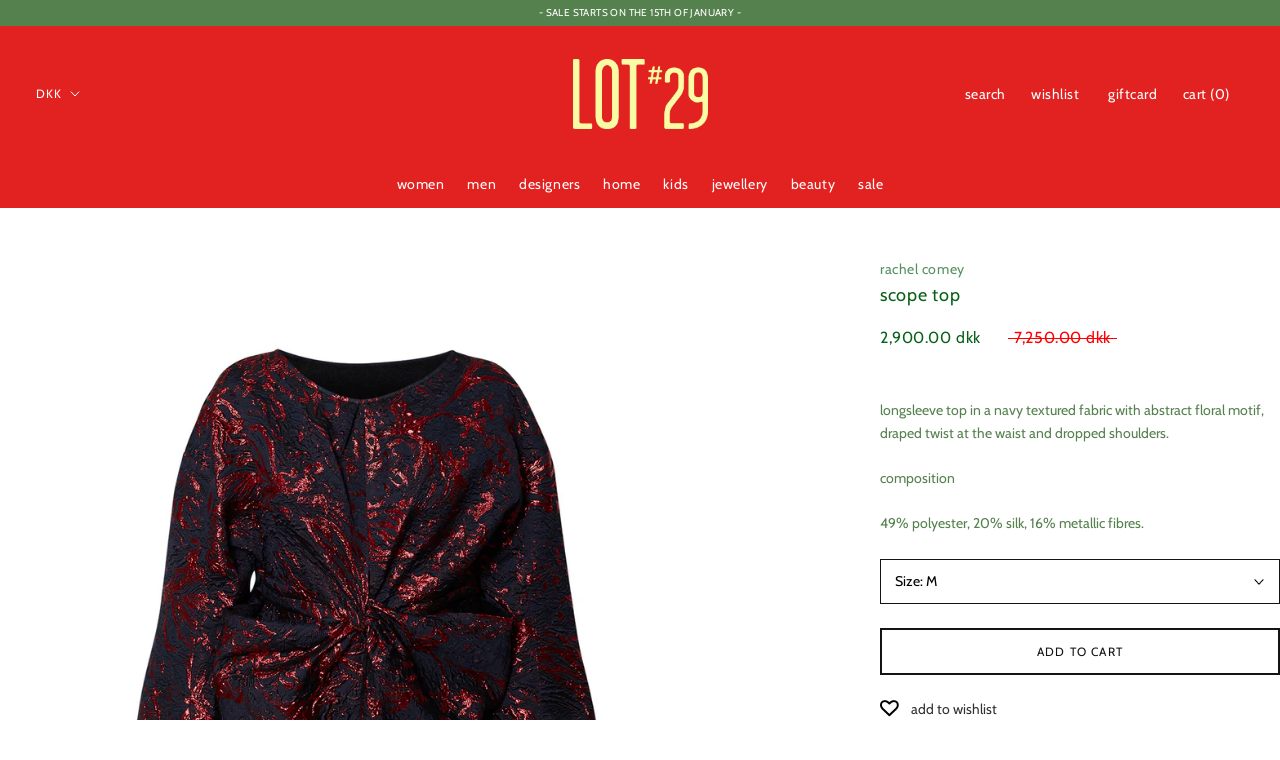

--- FILE ---
content_type: text/html; charset=utf-8
request_url: https://lot29.dk/products/scope-top
body_size: 58026
content:
<!doctype html>

<html class="no-js" lang="en">
  <head>
  <script id="elevar-dl-listener-config" type="application/json">{"data_layer_listener_script": "https://shopify-gtm-suite.getelevar.com/shops/5842592dd075ce29f544ed2e082ec5de5a2dea8e/3.8.0/events.js", "ss_url": null, "signing_key": null, "myshopify_domain": null}</script>
<script>
  (() => {
    if (!window.__ElevarIsGtmSuiteListenerCalled) {
      window.__ElevarIsGtmSuiteListenerCalled = true;
      const configElement = document.getElementById(
        "elevar-dl-listener-config"
      );

      if (!configElement) {
        console.error("Elevar: DLL Config element not found");
        return;
      }

      const config = JSON.parse(configElement.textContent);

      const script = document.createElement("script");
      script.type = "text/javascript";
      script.src = config.data_layer_listener_script;
      script.async = false;
      script.defer = true;

      script.onerror = function () {
        console.error("Elevar: DLL JS script failed to load");
      };
      script.onload = function () {
        if (!window.ElevarGtmSuiteListener) {
          console.error("Elevar: `ElevarGtmSuiteListener` is not defined");
          return;
        }

        window.ElevarGtmSuiteListener.handlers.listen({
          ssUrl: config.ss_url,
          signingKey: config.signing_key,
          myshopifyDomain: config.myshopify_domain
        });
      };

      document.head.appendChild(script);
    }
  })();
</script>

  <!--
Elevar Data Layer

This file is automatically updated and should not be edited directly.

https://knowledge.getelevar.com/how-to-customize-data-layer-version-2

Updated: 2023-08-30 16:40:41+00:00
Version: 3.8.0
-->
<!-- Google Tag Manager -->
<script>
  window.dataLayer = window.dataLayer || [];
</script>
<script>
(function(w,d,s,l,i){w[l]=w[l]||[];w[l].push({"gtm.start":
  new Date().getTime(),event:"gtm.js"});var f=d.getElementsByTagName(s)[0],
  j=d.createElement(s),dl=l!="dataLayer"?"&l="+l:"";j.async=true;j.src=
  "https://www.googletagmanager.com/gtm.js?id="+i+dl;f.parentNode.insertBefore(j,f);
})(window,document,"script","dataLayer","GTM-PWD9BKKT");
</script>
<!-- End Google Tag Manager -->
<script id="elevar-gtm-suite-config" type="application/json">{"gtm_id": "GTM-PWD9BKKT", "event_config": {"cart_reconcile": true, "cart_view": true, "checkout_complete": true, "checkout_step": true, "collection_view": true, "defers_collection_loading": false, "defers_search_results_loading": false, "product_add_to_cart": false, "product_add_to_cart_ajax": true, "product_remove_from_cart": true, "product_select": true, "product_view": true, "search_results_view": true, "user": true, "save_order_notes": false}, "gtm_suite_script": "https://shopify-gtm-suite.getelevar.com/shops/5842592dd075ce29f544ed2e082ec5de5a2dea8e/3.8.0/gtm-suite.js", "consent_enabled": false, "apex_domain": null}</script>
 
    <script src='//lot29.dk/cdn/shop/t/15/assets/product_restore_email.js?v=149732544946516586231746708708' defer='defer' ></script> 
    <script id='em_product_variants' type='application/json'>
        [{"id":31350022242361,"title":"S","option1":"S","option2":null,"option3":null,"sku":"RC-201-SCOPETOP-NAVY-S","requires_shipping":true,"taxable":true,"featured_image":null,"available":false,"name":"Scope Top - S","public_title":"S","options":["S"],"price":290000,"weight":300,"compare_at_price":725000,"inventory_quantity":0,"inventory_management":"shopify","inventory_policy":"deny","barcode":"","requires_selling_plan":false,"selling_plan_allocations":[]},{"id":31350022275129,"title":"M","option1":"M","option2":null,"option3":null,"sku":"RC-201-SCOPETOP-NAVY-M","requires_shipping":true,"taxable":true,"featured_image":null,"available":true,"name":"Scope Top - M","public_title":"M","options":["M"],"price":290000,"weight":300,"compare_at_price":725000,"inventory_quantity":1,"inventory_management":"shopify","inventory_policy":"deny","barcode":"","requires_selling_plan":false,"selling_plan_allocations":[]}]
    </script>
    <script id='em_product_selected_or_first_available_variant' type='application/json'>
        {"id":31350022275129,"title":"M","option1":"M","option2":null,"option3":null,"sku":"RC-201-SCOPETOP-NAVY-M","requires_shipping":true,"taxable":true,"featured_image":null,"available":true,"name":"Scope Top - M","public_title":"M","options":["M"],"price":290000,"weight":300,"compare_at_price":725000,"inventory_quantity":1,"inventory_management":"shopify","inventory_policy":"deny","barcode":"","requires_selling_plan":false,"selling_plan_allocations":[]}
    </script>
    <script id='em_product_metafields' type='application/json'>
        1676419407
    </script>
    <meta charset="utf-8"> 
    <meta http-equiv="X-UA-Compatible" content="IE=edge,chrome=1">
    <meta name="viewport" content="width=device-width, initial-scale=1.0, height=device-height, minimum-scale=1.0, maximum-scale=1.0">
    <meta name="theme-color" content="">
<script src="https://ajax.googleapis.com/ajax/libs/jquery/3.5.1/jquery.min.js"></script>
    <title>
      Rachel Comey Scope Top | Shop Rachel Comey womenswear &ndash; LOT#29
    </title><meta name="description" content="Rachel Comey online shop. View tha latest Rachel Comey collection online and buy now. Shop designer items. Secure shipping &amp; payment."><link rel="canonical" href="https://lot29.dk/products/scope-top"><link rel="shortcut icon" href="//lot29.dk/cdn/shop/files/Lot_29_96x.png?v=1663689434" type="image/png"><meta property="og:type" content="product">
  <meta property="og:title" content="Scope Top"><meta property="og:image" content="http://lot29.dk/cdn/shop/products/Rod-bla-bluse.jpg?v=1579877117">
    <meta property="og:image:secure_url" content="https://lot29.dk/cdn/shop/products/Rod-bla-bluse.jpg?v=1579877117">
    <meta property="og:image:width" content="930">
    <meta property="og:image:height" content="1320"><meta property="product:price:amount" content="2,900.00">
  <meta property="product:price:currency" content="DKK"><meta property="og:description" content="Rachel Comey online shop. View tha latest Rachel Comey collection online and buy now. Shop designer items. Secure shipping &amp; payment."><meta property="og:url" content="https://lot29.dk/products/scope-top">
<meta property="og:site_name" content="LOT#29"><meta name="twitter:card" content="summary"><meta name="twitter:title" content="Scope Top">
  <meta name="twitter:description" content="Longsleeve top in a navy textured fabric with abstract floral motif, draped twist at the waist and dropped shoulders. 

COMPOSITION
49% polyester, 20% silk, 16% metallic fibres.">
  <meta name="twitter:image" content="https://lot29.dk/cdn/shop/products/Rod-bla-bluse_600x600_crop_center.jpg?v=1579877117">
    <style>
  @font-face {
  font-family: Cabin;
  font-weight: 400;
  font-style: normal;
  font-display: fallback;
  src: url("//lot29.dk/cdn/fonts/cabin/cabin_n4.cefc6494a78f87584a6f312fea532919154f66fe.woff2") format("woff2"),
       url("//lot29.dk/cdn/fonts/cabin/cabin_n4.8c16611b00f59d27f4b27ce4328dfe514ce77517.woff") format("woff");
}

  @font-face {
  font-family: Cabin;
  font-weight: 400;
  font-style: normal;
  font-display: fallback;
  src: url("//lot29.dk/cdn/fonts/cabin/cabin_n4.cefc6494a78f87584a6f312fea532919154f66fe.woff2") format("woff2"),
       url("//lot29.dk/cdn/fonts/cabin/cabin_n4.8c16611b00f59d27f4b27ce4328dfe514ce77517.woff") format("woff");
}


  @font-face {
  font-family: Cabin;
  font-weight: 700;
  font-style: normal;
  font-display: fallback;
  src: url("//lot29.dk/cdn/fonts/cabin/cabin_n7.255204a342bfdbc9ae2017bd4e6a90f8dbb2f561.woff2") format("woff2"),
       url("//lot29.dk/cdn/fonts/cabin/cabin_n7.e2afa22a0d0f4b64da3569c990897429d40ff5c0.woff") format("woff");
}

  @font-face {
  font-family: Cabin;
  font-weight: 400;
  font-style: italic;
  font-display: fallback;
  src: url("//lot29.dk/cdn/fonts/cabin/cabin_i4.d89c1b32b09ecbc46c12781fcf7b2085f17c0be9.woff2") format("woff2"),
       url("//lot29.dk/cdn/fonts/cabin/cabin_i4.0a521b11d0b69adfc41e22a263eec7c02aecfe99.woff") format("woff");
}

  @font-face {
  font-family: Cabin;
  font-weight: 700;
  font-style: italic;
  font-display: fallback;
  src: url("//lot29.dk/cdn/fonts/cabin/cabin_i7.ef2404c08a493e7ccbc92d8c39adf683f40e1fb5.woff2") format("woff2"),
       url("//lot29.dk/cdn/fonts/cabin/cabin_i7.480421791818000fc8a5d4134822321b5d7964f8.woff") format("woff");
}


  :root {
    --heading-font-family : Cabin, sans-serif;
    --heading-font-weight : 400;
    --heading-font-style  : normal;

    --text-font-family : Cabin, sans-serif;
    --text-font-weight : 400;
    --text-font-style  : normal;

    --base-text-font-size   : 14px;
    --default-text-font-size: 14px;--background          : #151313;
    --background-rgb      : 21, 19, 19;
    --light-background    : #000000;
    --light-background-rgb: 0, 0, 0;
    --heading-color       : #151313;
    --text-color          : #151313;
    --text-color-rgb      : 21, 19, 19;
    --text-color-light    : #151313;
    --text-color-light-rgb: 21, 19, 19;
    --link-color          : #e22220;
    --link-color-rgb      : 226, 34, 32;
    --border-color        : #151313;
    --border-color-rgb    : 21, 19, 19;

    --button-background    : #ffffff;
    --button-background-rgb: 255, 255, 255;
    --button-text-color    : #151313;

    --header-background       : #e22220;
    --header-heading-color    : #ffffff;
    --header-light-text-color : #ffffff;
    --header-border-color     : #e64341;

    --footer-background    : #e22220;
    --footer-text-color    : #ffffff;
    --footer-heading-color : #ffffff;
    --footer-border-color  : #e64341;

    --navigation-background      : #ffffff;
    --navigation-background-rgb  : 255, 255, 255;
    --navigation-text-color      : #1c1b1b;
    --navigation-text-color-light: rgba(28, 27, 27, 0.5);
    --navigation-border-color    : rgba(28, 27, 27, 0.25);

    --newsletter-popup-background     : #e22220;
    --newsletter-popup-text-color     : #ffffff;
    --newsletter-popup-text-color-rgb : 255, 255, 255;

    --secondary-elements-background       : #ef7d0f;
    --secondary-elements-background-rgb   : 239, 125, 15;
    --secondary-elements-text-color       : #ffffff;
    --secondary-elements-text-color-light : rgba(255, 255, 255, 0.5);
    --secondary-elements-border-color     : rgba(255, 255, 255, 0.25);

    --product-sale-price-color    : #530726;
    --product-sale-price-color-rgb: 83, 7, 38;
    --product-star-rating: #ffffff;

    /* Shopify related variables */
    --payment-terms-background-color: #151313;

    /* Products */

    --horizontal-spacing-four-products-per-row: 60px;
        --horizontal-spacing-two-products-per-row : 60px;

    --vertical-spacing-four-products-per-row: 60px;
        --vertical-spacing-two-products-per-row : 75px;

    /* Animation */
    --drawer-transition-timing: cubic-bezier(0.645, 0.045, 0.355, 1);
    --header-base-height: 80px; /* We set a default for browsers that do not support CSS variables */

    /* Cursors */
    --cursor-zoom-in-svg    : url(//lot29.dk/cdn/shop/t/15/assets/cursor-zoom-in.svg?v=76706561632683993951736249254);
    --cursor-zoom-in-2x-svg : url(//lot29.dk/cdn/shop/t/15/assets/cursor-zoom-in-2x.svg?v=157237574608258149531736249254);
  }
</style>

<script>
  // IE11 does not have support for CSS variables, so we have to polyfill them
  if (!(((window || {}).CSS || {}).supports && window.CSS.supports('(--a: 0)'))) {
    const script = document.createElement('script');
    script.type = 'text/javascript';
    script.src = 'https://cdn.jsdelivr.net/npm/css-vars-ponyfill@2';
    script.onload = function() {
      cssVars({});
    };

    document.getElementsByTagName('head')[0].appendChild(script);
  }
</script>

    <script>window.performance && window.performance.mark && window.performance.mark('shopify.content_for_header.start');</script><meta name="google-site-verification" content="uRRxPIP27Ft0o6MFdZBA3yFmIntEvnw3Igd4Wyqllf8">
<meta id="shopify-digital-wallet" name="shopify-digital-wallet" content="/8982782/digital_wallets/dialog">
<meta name="shopify-checkout-api-token" content="2e725a330ee24fcc9b28a2b200ffac95">
<link rel="alternate" type="application/json+oembed" href="https://lot29.dk/products/scope-top.oembed">
<script async="async" src="/checkouts/internal/preloads.js?locale=en-DK"></script>
<link rel="preconnect" href="https://shop.app" crossorigin="anonymous">
<script async="async" src="https://shop.app/checkouts/internal/preloads.js?locale=en-DK&shop_id=8982782" crossorigin="anonymous"></script>
<script id="apple-pay-shop-capabilities" type="application/json">{"shopId":8982782,"countryCode":"DK","currencyCode":"DKK","merchantCapabilities":["supports3DS"],"merchantId":"gid:\/\/shopify\/Shop\/8982782","merchantName":"LOT#29","requiredBillingContactFields":["postalAddress","email","phone"],"requiredShippingContactFields":["postalAddress","email","phone"],"shippingType":"shipping","supportedNetworks":["visa","maestro","masterCard","amex"],"total":{"type":"pending","label":"LOT#29","amount":"1.00"},"shopifyPaymentsEnabled":true,"supportsSubscriptions":true}</script>
<script id="shopify-features" type="application/json">{"accessToken":"2e725a330ee24fcc9b28a2b200ffac95","betas":["rich-media-storefront-analytics"],"domain":"lot29.dk","predictiveSearch":true,"shopId":8982782,"locale":"en"}</script>
<script>var Shopify = Shopify || {};
Shopify.shop = "lot-29.myshopify.com";
Shopify.locale = "en";
Shopify.currency = {"active":"DKK","rate":"1.0"};
Shopify.country = "DK";
Shopify.theme = {"name":"LOT29theme\/lot29\/live-0.1","id":161569505608,"schema_name":"Prestige","schema_version":"5.3.4","theme_store_id":null,"role":"main"};
Shopify.theme.handle = "null";
Shopify.theme.style = {"id":null,"handle":null};
Shopify.cdnHost = "lot29.dk/cdn";
Shopify.routes = Shopify.routes || {};
Shopify.routes.root = "/";</script>
<script type="module">!function(o){(o.Shopify=o.Shopify||{}).modules=!0}(window);</script>
<script>!function(o){function n(){var o=[];function n(){o.push(Array.prototype.slice.apply(arguments))}return n.q=o,n}var t=o.Shopify=o.Shopify||{};t.loadFeatures=n(),t.autoloadFeatures=n()}(window);</script>
<script>
  window.ShopifyPay = window.ShopifyPay || {};
  window.ShopifyPay.apiHost = "shop.app\/pay";
  window.ShopifyPay.redirectState = null;
</script>
<script id="shop-js-analytics" type="application/json">{"pageType":"product"}</script>
<script defer="defer" async type="module" src="//lot29.dk/cdn/shopifycloud/shop-js/modules/v2/client.init-shop-cart-sync_C5BV16lS.en.esm.js"></script>
<script defer="defer" async type="module" src="//lot29.dk/cdn/shopifycloud/shop-js/modules/v2/chunk.common_CygWptCX.esm.js"></script>
<script type="module">
  await import("//lot29.dk/cdn/shopifycloud/shop-js/modules/v2/client.init-shop-cart-sync_C5BV16lS.en.esm.js");
await import("//lot29.dk/cdn/shopifycloud/shop-js/modules/v2/chunk.common_CygWptCX.esm.js");

  window.Shopify.SignInWithShop?.initShopCartSync?.({"fedCMEnabled":true,"windoidEnabled":true});

</script>
<script>
  window.Shopify = window.Shopify || {};
  if (!window.Shopify.featureAssets) window.Shopify.featureAssets = {};
  window.Shopify.featureAssets['shop-js'] = {"shop-cart-sync":["modules/v2/client.shop-cart-sync_ZFArdW7E.en.esm.js","modules/v2/chunk.common_CygWptCX.esm.js"],"init-fed-cm":["modules/v2/client.init-fed-cm_CmiC4vf6.en.esm.js","modules/v2/chunk.common_CygWptCX.esm.js"],"shop-button":["modules/v2/client.shop-button_tlx5R9nI.en.esm.js","modules/v2/chunk.common_CygWptCX.esm.js"],"shop-cash-offers":["modules/v2/client.shop-cash-offers_DOA2yAJr.en.esm.js","modules/v2/chunk.common_CygWptCX.esm.js","modules/v2/chunk.modal_D71HUcav.esm.js"],"init-windoid":["modules/v2/client.init-windoid_sURxWdc1.en.esm.js","modules/v2/chunk.common_CygWptCX.esm.js"],"shop-toast-manager":["modules/v2/client.shop-toast-manager_ClPi3nE9.en.esm.js","modules/v2/chunk.common_CygWptCX.esm.js"],"init-shop-email-lookup-coordinator":["modules/v2/client.init-shop-email-lookup-coordinator_B8hsDcYM.en.esm.js","modules/v2/chunk.common_CygWptCX.esm.js"],"init-shop-cart-sync":["modules/v2/client.init-shop-cart-sync_C5BV16lS.en.esm.js","modules/v2/chunk.common_CygWptCX.esm.js"],"avatar":["modules/v2/client.avatar_BTnouDA3.en.esm.js"],"pay-button":["modules/v2/client.pay-button_FdsNuTd3.en.esm.js","modules/v2/chunk.common_CygWptCX.esm.js"],"init-customer-accounts":["modules/v2/client.init-customer-accounts_DxDtT_ad.en.esm.js","modules/v2/client.shop-login-button_C5VAVYt1.en.esm.js","modules/v2/chunk.common_CygWptCX.esm.js","modules/v2/chunk.modal_D71HUcav.esm.js"],"init-shop-for-new-customer-accounts":["modules/v2/client.init-shop-for-new-customer-accounts_ChsxoAhi.en.esm.js","modules/v2/client.shop-login-button_C5VAVYt1.en.esm.js","modules/v2/chunk.common_CygWptCX.esm.js","modules/v2/chunk.modal_D71HUcav.esm.js"],"shop-login-button":["modules/v2/client.shop-login-button_C5VAVYt1.en.esm.js","modules/v2/chunk.common_CygWptCX.esm.js","modules/v2/chunk.modal_D71HUcav.esm.js"],"init-customer-accounts-sign-up":["modules/v2/client.init-customer-accounts-sign-up_CPSyQ0Tj.en.esm.js","modules/v2/client.shop-login-button_C5VAVYt1.en.esm.js","modules/v2/chunk.common_CygWptCX.esm.js","modules/v2/chunk.modal_D71HUcav.esm.js"],"shop-follow-button":["modules/v2/client.shop-follow-button_Cva4Ekp9.en.esm.js","modules/v2/chunk.common_CygWptCX.esm.js","modules/v2/chunk.modal_D71HUcav.esm.js"],"checkout-modal":["modules/v2/client.checkout-modal_BPM8l0SH.en.esm.js","modules/v2/chunk.common_CygWptCX.esm.js","modules/v2/chunk.modal_D71HUcav.esm.js"],"lead-capture":["modules/v2/client.lead-capture_Bi8yE_yS.en.esm.js","modules/v2/chunk.common_CygWptCX.esm.js","modules/v2/chunk.modal_D71HUcav.esm.js"],"shop-login":["modules/v2/client.shop-login_D6lNrXab.en.esm.js","modules/v2/chunk.common_CygWptCX.esm.js","modules/v2/chunk.modal_D71HUcav.esm.js"],"payment-terms":["modules/v2/client.payment-terms_CZxnsJam.en.esm.js","modules/v2/chunk.common_CygWptCX.esm.js","modules/v2/chunk.modal_D71HUcav.esm.js"]};
</script>
<script>(function() {
  var isLoaded = false;
  function asyncLoad() {
    if (isLoaded) return;
    isLoaded = true;
    var urls = ["https:\/\/chimpstatic.com\/mcjs-connected\/js\/users\/cfa3cabe839443d558e21b411\/73c77f0f083972bf536f390af.js?shop=lot-29.myshopify.com","https:\/\/chimpstatic.com\/mcjs-connected\/js\/users\/cfa3cabe839443d558e21b411\/49dad3f999566f3bf3a217f29.js?shop=lot-29.myshopify.com"];
    for (var i = 0; i < urls.length; i++) {
      var s = document.createElement('script');
      s.type = 'text/javascript';
      s.async = true;
      s.src = urls[i];
      var x = document.getElementsByTagName('script')[0];
      x.parentNode.insertBefore(s, x);
    }
  };
  if(window.attachEvent) {
    window.attachEvent('onload', asyncLoad);
  } else {
    window.addEventListener('load', asyncLoad, false);
  }
})();</script>
<script id="__st">var __st={"a":8982782,"offset":3600,"reqid":"770fdbfb-fc7d-4634-b8f2-7326426e7597-1768794096","pageurl":"lot29.dk\/products\/scope-top","u":"fa18bb0ef498","p":"product","rtyp":"product","rid":4410803552313};</script>
<script>window.ShopifyPaypalV4VisibilityTracking = true;</script>
<script id="captcha-bootstrap">!function(){'use strict';const t='contact',e='account',n='new_comment',o=[[t,t],['blogs',n],['comments',n],[t,'customer']],c=[[e,'customer_login'],[e,'guest_login'],[e,'recover_customer_password'],[e,'create_customer']],r=t=>t.map((([t,e])=>`form[action*='/${t}']:not([data-nocaptcha='true']) input[name='form_type'][value='${e}']`)).join(','),a=t=>()=>t?[...document.querySelectorAll(t)].map((t=>t.form)):[];function s(){const t=[...o],e=r(t);return a(e)}const i='password',u='form_key',d=['recaptcha-v3-token','g-recaptcha-response','h-captcha-response',i],f=()=>{try{return window.sessionStorage}catch{return}},m='__shopify_v',_=t=>t.elements[u];function p(t,e,n=!1){try{const o=window.sessionStorage,c=JSON.parse(o.getItem(e)),{data:r}=function(t){const{data:e,action:n}=t;return t[m]||n?{data:e,action:n}:{data:t,action:n}}(c);for(const[e,n]of Object.entries(r))t.elements[e]&&(t.elements[e].value=n);n&&o.removeItem(e)}catch(o){console.error('form repopulation failed',{error:o})}}const l='form_type',E='cptcha';function T(t){t.dataset[E]=!0}const w=window,h=w.document,L='Shopify',v='ce_forms',y='captcha';let A=!1;((t,e)=>{const n=(g='f06e6c50-85a8-45c8-87d0-21a2b65856fe',I='https://cdn.shopify.com/shopifycloud/storefront-forms-hcaptcha/ce_storefront_forms_captcha_hcaptcha.v1.5.2.iife.js',D={infoText:'Protected by hCaptcha',privacyText:'Privacy',termsText:'Terms'},(t,e,n)=>{const o=w[L][v],c=o.bindForm;if(c)return c(t,g,e,D).then(n);var r;o.q.push([[t,g,e,D],n]),r=I,A||(h.body.append(Object.assign(h.createElement('script'),{id:'captcha-provider',async:!0,src:r})),A=!0)});var g,I,D;w[L]=w[L]||{},w[L][v]=w[L][v]||{},w[L][v].q=[],w[L][y]=w[L][y]||{},w[L][y].protect=function(t,e){n(t,void 0,e),T(t)},Object.freeze(w[L][y]),function(t,e,n,w,h,L){const[v,y,A,g]=function(t,e,n){const i=e?o:[],u=t?c:[],d=[...i,...u],f=r(d),m=r(i),_=r(d.filter((([t,e])=>n.includes(e))));return[a(f),a(m),a(_),s()]}(w,h,L),I=t=>{const e=t.target;return e instanceof HTMLFormElement?e:e&&e.form},D=t=>v().includes(t);t.addEventListener('submit',(t=>{const e=I(t);if(!e)return;const n=D(e)&&!e.dataset.hcaptchaBound&&!e.dataset.recaptchaBound,o=_(e),c=g().includes(e)&&(!o||!o.value);(n||c)&&t.preventDefault(),c&&!n&&(function(t){try{if(!f())return;!function(t){const e=f();if(!e)return;const n=_(t);if(!n)return;const o=n.value;o&&e.removeItem(o)}(t);const e=Array.from(Array(32),(()=>Math.random().toString(36)[2])).join('');!function(t,e){_(t)||t.append(Object.assign(document.createElement('input'),{type:'hidden',name:u})),t.elements[u].value=e}(t,e),function(t,e){const n=f();if(!n)return;const o=[...t.querySelectorAll(`input[type='${i}']`)].map((({name:t})=>t)),c=[...d,...o],r={};for(const[a,s]of new FormData(t).entries())c.includes(a)||(r[a]=s);n.setItem(e,JSON.stringify({[m]:1,action:t.action,data:r}))}(t,e)}catch(e){console.error('failed to persist form',e)}}(e),e.submit())}));const S=(t,e)=>{t&&!t.dataset[E]&&(n(t,e.some((e=>e===t))),T(t))};for(const o of['focusin','change'])t.addEventListener(o,(t=>{const e=I(t);D(e)&&S(e,y())}));const B=e.get('form_key'),M=e.get(l),P=B&&M;t.addEventListener('DOMContentLoaded',(()=>{const t=y();if(P)for(const e of t)e.elements[l].value===M&&p(e,B);[...new Set([...A(),...v().filter((t=>'true'===t.dataset.shopifyCaptcha))])].forEach((e=>S(e,t)))}))}(h,new URLSearchParams(w.location.search),n,t,e,['guest_login'])})(!0,!0)}();</script>
<script integrity="sha256-4kQ18oKyAcykRKYeNunJcIwy7WH5gtpwJnB7kiuLZ1E=" data-source-attribution="shopify.loadfeatures" defer="defer" src="//lot29.dk/cdn/shopifycloud/storefront/assets/storefront/load_feature-a0a9edcb.js" crossorigin="anonymous"></script>
<script crossorigin="anonymous" defer="defer" src="//lot29.dk/cdn/shopifycloud/storefront/assets/shopify_pay/storefront-65b4c6d7.js?v=20250812"></script>
<script data-source-attribution="shopify.dynamic_checkout.dynamic.init">var Shopify=Shopify||{};Shopify.PaymentButton=Shopify.PaymentButton||{isStorefrontPortableWallets:!0,init:function(){window.Shopify.PaymentButton.init=function(){};var t=document.createElement("script");t.src="https://lot29.dk/cdn/shopifycloud/portable-wallets/latest/portable-wallets.en.js",t.type="module",document.head.appendChild(t)}};
</script>
<script data-source-attribution="shopify.dynamic_checkout.buyer_consent">
  function portableWalletsHideBuyerConsent(e){var t=document.getElementById("shopify-buyer-consent"),n=document.getElementById("shopify-subscription-policy-button");t&&n&&(t.classList.add("hidden"),t.setAttribute("aria-hidden","true"),n.removeEventListener("click",e))}function portableWalletsShowBuyerConsent(e){var t=document.getElementById("shopify-buyer-consent"),n=document.getElementById("shopify-subscription-policy-button");t&&n&&(t.classList.remove("hidden"),t.removeAttribute("aria-hidden"),n.addEventListener("click",e))}window.Shopify?.PaymentButton&&(window.Shopify.PaymentButton.hideBuyerConsent=portableWalletsHideBuyerConsent,window.Shopify.PaymentButton.showBuyerConsent=portableWalletsShowBuyerConsent);
</script>
<script data-source-attribution="shopify.dynamic_checkout.cart.bootstrap">document.addEventListener("DOMContentLoaded",(function(){function t(){return document.querySelector("shopify-accelerated-checkout-cart, shopify-accelerated-checkout")}if(t())Shopify.PaymentButton.init();else{new MutationObserver((function(e,n){t()&&(Shopify.PaymentButton.init(),n.disconnect())})).observe(document.body,{childList:!0,subtree:!0})}}));
</script>
<link id="shopify-accelerated-checkout-styles" rel="stylesheet" media="screen" href="https://lot29.dk/cdn/shopifycloud/portable-wallets/latest/accelerated-checkout-backwards-compat.css" crossorigin="anonymous">
<style id="shopify-accelerated-checkout-cart">
        #shopify-buyer-consent {
  margin-top: 1em;
  display: inline-block;
  width: 100%;
}

#shopify-buyer-consent.hidden {
  display: none;
}

#shopify-subscription-policy-button {
  background: none;
  border: none;
  padding: 0;
  text-decoration: underline;
  font-size: inherit;
  cursor: pointer;
}

#shopify-subscription-policy-button::before {
  box-shadow: none;
}

      </style>

<script>window.performance && window.performance.mark && window.performance.mark('shopify.content_for_header.end');</script>

    <link rel="stylesheet" href="//lot29.dk/cdn/shop/t/15/assets/theme.css?v=122480658690298066301766411673">

    <script>// This allows to expose several variables to the global scope, to be used in scripts
      window.theme = {
        pageType: "product",
        moneyFormat: "\u003cspan class=money\u003e{{amount}} DKK\u003c\/span\u003e",
        moneyWithCurrencyFormat: "\u003cspan class=money\u003e{{amount}} DKK\u003c\/span\u003e",
        currencyCodeEnabled: true,
        productImageSize: "natural",
        searchMode: "product",
        showPageTransition: false,
        showElementStaggering: true,
        showImageZooming: true
      };

      window.routes = {
        rootUrl: "\/",
        rootUrlWithoutSlash: '',
        cartUrl: "\/cart",
        cartAddUrl: "\/cart\/add",
        cartChangeUrl: "\/cart\/change",
        searchUrl: "\/search",
        productRecommendationsUrl: "\/recommendations\/products"
      };

      window.languages = {
        cartAddNote: "Add Order Note",
        cartEditNote: "Edit Order Note",
        productImageLoadingError: "This image could not be loaded. Please try to reload the page.",
        productFormAddToCart: "Add to cart",
        productFormUnavailable: "Unavailable",
        productFormSoldOut: "Sold Out",
        shippingEstimatorOneResult: "1 option available:",
        shippingEstimatorMoreResults: "{{count}} options available:",
        shippingEstimatorNoResults: "No shipping could be found"
      };

      window.lazySizesConfig = {
        loadHidden: false,
        hFac: 0.5,
        expFactor: 2,
        ricTimeout: 150,
        lazyClass: 'Image--lazyLoad',
        loadingClass: 'Image--lazyLoading',
        loadedClass: 'Image--lazyLoaded'
      };

      document.documentElement.className = document.documentElement.className.replace('no-js', 'js');
      document.documentElement.style.setProperty('--window-height', window.innerHeight + 'px');

      // We do a quick detection of some features (we could use Modernizr but for so little...)
      (function() {
        document.documentElement.className += ((window.CSS && window.CSS.supports('(position: sticky) or (position: -webkit-sticky)')) ? ' supports-sticky' : ' no-supports-sticky');
        document.documentElement.className += (window.matchMedia('(-moz-touch-enabled: 1), (hover: none)')).matches ? ' no-supports-hover' : ' supports-hover';
      }());

      
    </script>

    <script src="//lot29.dk/cdn/shop/t/15/assets/lazysizes.min.js?v=174358363404432586981717153249" async></script><script src="//lot29.dk/cdn/shop/t/15/assets/libs.min.js?v=26178543184394469741717153249" defer></script>
    <script src="//lot29.dk/cdn/shop/t/15/assets/theme.js?v=101218547711177763401717153249" defer></script>
    <script src="//lot29.dk/cdn/shop/t/15/assets/wishlist.js?v=142086152168362260411717153248" defer></script>
    <script src="//lot29.dk/cdn/shop/t/15/assets/custom.js?v=183944157590872491501717153249" defer></script>

    <script>
      (function () {
        window.onpageshow = function() {
          if (window.theme.showPageTransition) {
            var pageTransition = document.querySelector('.PageTransition');

            if (pageTransition) {
              pageTransition.style.visibility = 'visible';
              pageTransition.style.opacity = '0';
            }
          }

          // When the page is loaded from the cache, we have to reload the cart content
          document.documentElement.dispatchEvent(new CustomEvent('cart:refresh', {
            bubbles: true
          }));
        };
      })();
    </script>

    
  <script type="application/ld+json">
  {
    "@context": "http://schema.org",
    "@type": "Product",
    "offers": [{
          "@type": "Offer",
          "name": "S",
          "availability":"https://schema.org/OutOfStock",
          "price": 2900.0,
          "priceCurrency": "DKK",
          "priceValidUntil": "2026-01-29","sku": "RC-201-SCOPETOP-NAVY-S","url": "/products/scope-top?variant=31350022242361"
        },
{
          "@type": "Offer",
          "name": "M",
          "availability":"https://schema.org/InStock",
          "price": 2900.0,
          "priceCurrency": "DKK",
          "priceValidUntil": "2026-01-29","sku": "RC-201-SCOPETOP-NAVY-M","url": "/products/scope-top?variant=31350022275129"
        }
],
    "brand": {
      "name": "Rachel Comey"
    },
    "name": "Scope Top",
    "description": "Longsleeve top in a navy textured fabric with abstract floral motif, draped twist at the waist and dropped shoulders. \n\nCOMPOSITION\n49% polyester, 20% silk, 16% metallic fibres.",
    "category": "Tops Women",
    "url": "/products/scope-top",
    "sku": "RC-201-SCOPETOP-NAVY-M",
    "image": {
      "@type": "ImageObject",
      "url": "https://lot29.dk/cdn/shop/products/Rod-bla-bluse_1024x.jpg?v=1579877117",
      "image": "https://lot29.dk/cdn/shop/products/Rod-bla-bluse_1024x.jpg?v=1579877117",
      "name": "Rachel Comey Scope Top shop online",
      "width": "1024",
      "height": "1024"
    }
  }
  </script>



  <script type="application/ld+json">
  {
    "@context": "http://schema.org",
    "@type": "BreadcrumbList",
  "itemListElement": [{
      "@type": "ListItem",
      "position": 1,
      "name": "Home",
      "item": "https://lot29.dk"
    },{
          "@type": "ListItem",
          "position": 2,
          "name": "Scope Top",
          "item": "https://lot29.dk/products/scope-top"
        }]
  }
  </script>

  <link href="https://cdnjs.cloudflare.com/ajax/libs/OwlCarousel2/2.3.4/assets/owl.carousel.min.css" rel="stylesheet" />
  <link href="https://cdnjs.cloudflare.com/ajax/libs/OwlCarousel2/2.3.4/assets/owl.theme.default.min.css" />
<link rel="stylesheet" href="//maxcdn.bootstrapcdn.com/font-awesome/4.7.0/css/font-awesome.min.css">
    <style>
.price {
    color: #ffffff !important;
}
</style>
  <!-- BEGIN app block: shopify://apps/flash-search-filter-search/blocks/css-embed/73188222-8264-4803-bb3f-c9e181fa7d08 -->
<link href="https://cdn.shopify.com/extensions/019a9a0d-e419-7d4d-8440-068386d4c9aa/flashsearch-18/assets/chunk-123753ff.eb147606.css" rel="prefetch" as="style">
<link href="https://cdn.shopify.com/extensions/019a9a0d-e419-7d4d-8440-068386d4c9aa/flashsearch-18/assets/chunk-d59b28f6.33c0d080.css" rel="prefetch" as="style">
<link href="https://cdn.shopify.com/extensions/019a9a0d-e419-7d4d-8440-068386d4c9aa/flashsearch-18/assets/chunk-0139ebf8.569bcab5.js" rel="prefetch" as="script">
<link href="https://cdn.shopify.com/extensions/019a9a0d-e419-7d4d-8440-068386d4c9aa/flashsearch-18/assets/chunk-017a26a0.b376868a.js" rel="prefetch" as="script">
<link href="https://cdn.shopify.com/extensions/019a9a0d-e419-7d4d-8440-068386d4c9aa/flashsearch-18/assets/chunk-0a040a16.d74a0e2b.js" rel="prefetch" as="script">
<link href="https://cdn.shopify.com/extensions/019a9a0d-e419-7d4d-8440-068386d4c9aa/flashsearch-18/assets/chunk-0a82698e.85c3161a.js" rel="prefetch" as="script">
<link href="https://cdn.shopify.com/extensions/019a9a0d-e419-7d4d-8440-068386d4c9aa/flashsearch-18/assets/chunk-0ab3b517.892569b5.js" rel="prefetch" as="script">
<link href="https://cdn.shopify.com/extensions/019a9a0d-e419-7d4d-8440-068386d4c9aa/flashsearch-18/assets/chunk-0bd18407.ecc82624.js" rel="prefetch" as="script">
<link href="https://cdn.shopify.com/extensions/019a9a0d-e419-7d4d-8440-068386d4c9aa/flashsearch-18/assets/chunk-0caae6d2.a2c4cc28.js" rel="prefetch" as="script">
<link href="https://cdn.shopify.com/extensions/019a9a0d-e419-7d4d-8440-068386d4c9aa/flashsearch-18/assets/chunk-0cc3d4d2.a7859c2a.js" rel="prefetch" as="script">
<link href="https://cdn.shopify.com/extensions/019a9a0d-e419-7d4d-8440-068386d4c9aa/flashsearch-18/assets/chunk-123753ff.d77a8e0f.js" rel="prefetch" as="script">
<link href="https://cdn.shopify.com/extensions/019a9a0d-e419-7d4d-8440-068386d4c9aa/flashsearch-18/assets/chunk-17220d98.638475d6.js" rel="prefetch" as="script">
<link href="https://cdn.shopify.com/extensions/019a9a0d-e419-7d4d-8440-068386d4c9aa/flashsearch-18/assets/chunk-2302f2cc.a5a3e41b.js" rel="prefetch" as="script">
<link href="https://cdn.shopify.com/extensions/019a9a0d-e419-7d4d-8440-068386d4c9aa/flashsearch-18/assets/chunk-2334cee7.03032077.js" rel="prefetch" as="script">
<link href="https://cdn.shopify.com/extensions/019a9a0d-e419-7d4d-8440-068386d4c9aa/flashsearch-18/assets/chunk-2423a832.073103b4.js" rel="prefetch" as="script">
<link href="https://cdn.shopify.com/extensions/019a9a0d-e419-7d4d-8440-068386d4c9aa/flashsearch-18/assets/chunk-2d0ba8aa.f12a6172.js" rel="prefetch" as="script">
<link href="https://cdn.shopify.com/extensions/019a9a0d-e419-7d4d-8440-068386d4c9aa/flashsearch-18/assets/chunk-2d21af67.bce01a3e.js" rel="prefetch" as="script">
<link href="https://cdn.shopify.com/extensions/019a9a0d-e419-7d4d-8440-068386d4c9aa/flashsearch-18/assets/chunk-307df1ae.ac13388f.js" rel="prefetch" as="script">
<link href="https://cdn.shopify.com/extensions/019a9a0d-e419-7d4d-8440-068386d4c9aa/flashsearch-18/assets/chunk-32073e5a.0b6a2f9d.js" rel="prefetch" as="script">
<link href="https://cdn.shopify.com/extensions/019a9a0d-e419-7d4d-8440-068386d4c9aa/flashsearch-18/assets/chunk-3706010e.32bbca3b.js" rel="prefetch" as="script">
<link href="https://cdn.shopify.com/extensions/019a9a0d-e419-7d4d-8440-068386d4c9aa/flashsearch-18/assets/chunk-3db1aa72.78707ff6.js" rel="prefetch" as="script">
<link href="https://cdn.shopify.com/extensions/019a9a0d-e419-7d4d-8440-068386d4c9aa/flashsearch-18/assets/chunk-45458fd1.3c395c0d.js" rel="prefetch" as="script">
<link href="https://cdn.shopify.com/extensions/019a9a0d-e419-7d4d-8440-068386d4c9aa/flashsearch-18/assets/chunk-46237ede.e93fbe6f.js" rel="prefetch" as="script">
<link href="https://cdn.shopify.com/extensions/019a9a0d-e419-7d4d-8440-068386d4c9aa/flashsearch-18/assets/chunk-5b3cbcb5.7486df7b.js" rel="prefetch" as="script">
<link href="https://cdn.shopify.com/extensions/019a9a0d-e419-7d4d-8440-068386d4c9aa/flashsearch-18/assets/chunk-64cb93d0.75046417.js" rel="prefetch" as="script">
<link href="https://cdn.shopify.com/extensions/019a9a0d-e419-7d4d-8440-068386d4c9aa/flashsearch-18/assets/chunk-66f70ee8.e77a784d.js" rel="prefetch" as="script">
<link href="https://cdn.shopify.com/extensions/019a9a0d-e419-7d4d-8440-068386d4c9aa/flashsearch-18/assets/chunk-68212e0e.06b3e809.js" rel="prefetch" as="script">
<link href="https://cdn.shopify.com/extensions/019a9a0d-e419-7d4d-8440-068386d4c9aa/flashsearch-18/assets/chunk-6a631ec0.ef8b2c3a.js" rel="prefetch" as="script">
<link href="https://cdn.shopify.com/extensions/019a9a0d-e419-7d4d-8440-068386d4c9aa/flashsearch-18/assets/chunk-746f1fe4.44b7eaf4.js" rel="prefetch" as="script">
<link href="https://cdn.shopify.com/extensions/019a9a0d-e419-7d4d-8440-068386d4c9aa/flashsearch-18/assets/chunk-79dc7286.6297e1ad.js" rel="prefetch" as="script">
<link href="https://cdn.shopify.com/extensions/019a9a0d-e419-7d4d-8440-068386d4c9aa/flashsearch-18/assets/chunk-7b7e2e60.343a6aee.js" rel="prefetch" as="script">
<link href="https://cdn.shopify.com/extensions/019a9a0d-e419-7d4d-8440-068386d4c9aa/flashsearch-18/assets/chunk-7ded945a.78822b3d.js" rel="prefetch" as="script">
<link href="https://cdn.shopify.com/extensions/019a9a0d-e419-7d4d-8440-068386d4c9aa/flashsearch-18/assets/chunk-80629c4e.03e12417.js" rel="prefetch" as="script">
<link href="https://cdn.shopify.com/extensions/019a9a0d-e419-7d4d-8440-068386d4c9aa/flashsearch-18/assets/chunk-93c99d04.27962367.js" rel="prefetch" as="script">
<link href="https://cdn.shopify.com/extensions/019a9a0d-e419-7d4d-8440-068386d4c9aa/flashsearch-18/assets/chunk-afd86192.e2bd75a1.js" rel="prefetch" as="script">
<link href="https://cdn.shopify.com/extensions/019a9a0d-e419-7d4d-8440-068386d4c9aa/flashsearch-18/assets/chunk-b3e31cca.66c17256.js" rel="prefetch" as="script">
<link href="https://cdn.shopify.com/extensions/019a9a0d-e419-7d4d-8440-068386d4c9aa/flashsearch-18/assets/chunk-b4f2c18a.36745b39.js" rel="prefetch" as="script">
<link href="https://cdn.shopify.com/extensions/019a9a0d-e419-7d4d-8440-068386d4c9aa/flashsearch-18/assets/chunk-c2ddb3b4.df8ac325.js" rel="prefetch" as="script">
<link href="https://cdn.shopify.com/extensions/019a9a0d-e419-7d4d-8440-068386d4c9aa/flashsearch-18/assets/chunk-ce10669c.3d316487.js" rel="prefetch" as="script">
<link href="https://cdn.shopify.com/extensions/019a9a0d-e419-7d4d-8440-068386d4c9aa/flashsearch-18/assets/chunk-ce66c938.f5d12052.js" rel="prefetch" as="script">
<link href="https://cdn.shopify.com/extensions/019a9a0d-e419-7d4d-8440-068386d4c9aa/flashsearch-18/assets/chunk-cea63704.a99bba5f.js" rel="prefetch" as="script">
<link href="https://cdn.shopify.com/extensions/019a9a0d-e419-7d4d-8440-068386d4c9aa/flashsearch-18/assets/chunk-d59b28f6.664d7507.js" rel="prefetch" as="script">
<link href="https://cdn.shopify.com/extensions/019a9a0d-e419-7d4d-8440-068386d4c9aa/flashsearch-18/assets/chunk-d8f55aa8.758bae70.js" rel="prefetch" as="script">
<link href="https://cdn.shopify.com/extensions/019a9a0d-e419-7d4d-8440-068386d4c9aa/flashsearch-18/assets/chunk-e7e4aaca.128111af.js" rel="prefetch" as="script">
<link href="https://cdn.shopify.com/extensions/019a9a0d-e419-7d4d-8440-068386d4c9aa/flashsearch-18/assets/chunk-f09b4fc6.50606d02.js" rel="prefetch" as="script">
<link href="https://cdn.shopify.com/extensions/019a9a0d-e419-7d4d-8440-068386d4c9aa/flashsearch-18/assets/chunk-f1360ef0.1848665b.js" rel="prefetch" as="script">
<link href="https://cdn.shopify.com/extensions/019a9a0d-e419-7d4d-8440-068386d4c9aa/flashsearch-18/assets/chunk-fd5e0e02.0f2ee257.js" rel="prefetch" as="script">







<!-- END app block --><link href="https://monorail-edge.shopifysvc.com" rel="dns-prefetch">
<script>(function(){if ("sendBeacon" in navigator && "performance" in window) {try {var session_token_from_headers = performance.getEntriesByType('navigation')[0].serverTiming.find(x => x.name == '_s').description;} catch {var session_token_from_headers = undefined;}var session_cookie_matches = document.cookie.match(/_shopify_s=([^;]*)/);var session_token_from_cookie = session_cookie_matches && session_cookie_matches.length === 2 ? session_cookie_matches[1] : "";var session_token = session_token_from_headers || session_token_from_cookie || "";function handle_abandonment_event(e) {var entries = performance.getEntries().filter(function(entry) {return /monorail-edge.shopifysvc.com/.test(entry.name);});if (!window.abandonment_tracked && entries.length === 0) {window.abandonment_tracked = true;var currentMs = Date.now();var navigation_start = performance.timing.navigationStart;var payload = {shop_id: 8982782,url: window.location.href,navigation_start,duration: currentMs - navigation_start,session_token,page_type: "product"};window.navigator.sendBeacon("https://monorail-edge.shopifysvc.com/v1/produce", JSON.stringify({schema_id: "online_store_buyer_site_abandonment/1.1",payload: payload,metadata: {event_created_at_ms: currentMs,event_sent_at_ms: currentMs}}));}}window.addEventListener('pagehide', handle_abandonment_event);}}());</script>
<script id="web-pixels-manager-setup">(function e(e,d,r,n,o){if(void 0===o&&(o={}),!Boolean(null===(a=null===(i=window.Shopify)||void 0===i?void 0:i.analytics)||void 0===a?void 0:a.replayQueue)){var i,a;window.Shopify=window.Shopify||{};var t=window.Shopify;t.analytics=t.analytics||{};var s=t.analytics;s.replayQueue=[],s.publish=function(e,d,r){return s.replayQueue.push([e,d,r]),!0};try{self.performance.mark("wpm:start")}catch(e){}var l=function(){var e={modern:/Edge?\/(1{2}[4-9]|1[2-9]\d|[2-9]\d{2}|\d{4,})\.\d+(\.\d+|)|Firefox\/(1{2}[4-9]|1[2-9]\d|[2-9]\d{2}|\d{4,})\.\d+(\.\d+|)|Chrom(ium|e)\/(9{2}|\d{3,})\.\d+(\.\d+|)|(Maci|X1{2}).+ Version\/(15\.\d+|(1[6-9]|[2-9]\d|\d{3,})\.\d+)([,.]\d+|)( \(\w+\)|)( Mobile\/\w+|) Safari\/|Chrome.+OPR\/(9{2}|\d{3,})\.\d+\.\d+|(CPU[ +]OS|iPhone[ +]OS|CPU[ +]iPhone|CPU IPhone OS|CPU iPad OS)[ +]+(15[._]\d+|(1[6-9]|[2-9]\d|\d{3,})[._]\d+)([._]\d+|)|Android:?[ /-](13[3-9]|1[4-9]\d|[2-9]\d{2}|\d{4,})(\.\d+|)(\.\d+|)|Android.+Firefox\/(13[5-9]|1[4-9]\d|[2-9]\d{2}|\d{4,})\.\d+(\.\d+|)|Android.+Chrom(ium|e)\/(13[3-9]|1[4-9]\d|[2-9]\d{2}|\d{4,})\.\d+(\.\d+|)|SamsungBrowser\/([2-9]\d|\d{3,})\.\d+/,legacy:/Edge?\/(1[6-9]|[2-9]\d|\d{3,})\.\d+(\.\d+|)|Firefox\/(5[4-9]|[6-9]\d|\d{3,})\.\d+(\.\d+|)|Chrom(ium|e)\/(5[1-9]|[6-9]\d|\d{3,})\.\d+(\.\d+|)([\d.]+$|.*Safari\/(?![\d.]+ Edge\/[\d.]+$))|(Maci|X1{2}).+ Version\/(10\.\d+|(1[1-9]|[2-9]\d|\d{3,})\.\d+)([,.]\d+|)( \(\w+\)|)( Mobile\/\w+|) Safari\/|Chrome.+OPR\/(3[89]|[4-9]\d|\d{3,})\.\d+\.\d+|(CPU[ +]OS|iPhone[ +]OS|CPU[ +]iPhone|CPU IPhone OS|CPU iPad OS)[ +]+(10[._]\d+|(1[1-9]|[2-9]\d|\d{3,})[._]\d+)([._]\d+|)|Android:?[ /-](13[3-9]|1[4-9]\d|[2-9]\d{2}|\d{4,})(\.\d+|)(\.\d+|)|Mobile Safari.+OPR\/([89]\d|\d{3,})\.\d+\.\d+|Android.+Firefox\/(13[5-9]|1[4-9]\d|[2-9]\d{2}|\d{4,})\.\d+(\.\d+|)|Android.+Chrom(ium|e)\/(13[3-9]|1[4-9]\d|[2-9]\d{2}|\d{4,})\.\d+(\.\d+|)|Android.+(UC? ?Browser|UCWEB|U3)[ /]?(15\.([5-9]|\d{2,})|(1[6-9]|[2-9]\d|\d{3,})\.\d+)\.\d+|SamsungBrowser\/(5\.\d+|([6-9]|\d{2,})\.\d+)|Android.+MQ{2}Browser\/(14(\.(9|\d{2,})|)|(1[5-9]|[2-9]\d|\d{3,})(\.\d+|))(\.\d+|)|K[Aa][Ii]OS\/(3\.\d+|([4-9]|\d{2,})\.\d+)(\.\d+|)/},d=e.modern,r=e.legacy,n=navigator.userAgent;return n.match(d)?"modern":n.match(r)?"legacy":"unknown"}(),u="modern"===l?"modern":"legacy",c=(null!=n?n:{modern:"",legacy:""})[u],f=function(e){return[e.baseUrl,"/wpm","/b",e.hashVersion,"modern"===e.buildTarget?"m":"l",".js"].join("")}({baseUrl:d,hashVersion:r,buildTarget:u}),m=function(e){var d=e.version,r=e.bundleTarget,n=e.surface,o=e.pageUrl,i=e.monorailEndpoint;return{emit:function(e){var a=e.status,t=e.errorMsg,s=(new Date).getTime(),l=JSON.stringify({metadata:{event_sent_at_ms:s},events:[{schema_id:"web_pixels_manager_load/3.1",payload:{version:d,bundle_target:r,page_url:o,status:a,surface:n,error_msg:t},metadata:{event_created_at_ms:s}}]});if(!i)return console&&console.warn&&console.warn("[Web Pixels Manager] No Monorail endpoint provided, skipping logging."),!1;try{return self.navigator.sendBeacon.bind(self.navigator)(i,l)}catch(e){}var u=new XMLHttpRequest;try{return u.open("POST",i,!0),u.setRequestHeader("Content-Type","text/plain"),u.send(l),!0}catch(e){return console&&console.warn&&console.warn("[Web Pixels Manager] Got an unhandled error while logging to Monorail."),!1}}}}({version:r,bundleTarget:l,surface:e.surface,pageUrl:self.location.href,monorailEndpoint:e.monorailEndpoint});try{o.browserTarget=l,function(e){var d=e.src,r=e.async,n=void 0===r||r,o=e.onload,i=e.onerror,a=e.sri,t=e.scriptDataAttributes,s=void 0===t?{}:t,l=document.createElement("script"),u=document.querySelector("head"),c=document.querySelector("body");if(l.async=n,l.src=d,a&&(l.integrity=a,l.crossOrigin="anonymous"),s)for(var f in s)if(Object.prototype.hasOwnProperty.call(s,f))try{l.dataset[f]=s[f]}catch(e){}if(o&&l.addEventListener("load",o),i&&l.addEventListener("error",i),u)u.appendChild(l);else{if(!c)throw new Error("Did not find a head or body element to append the script");c.appendChild(l)}}({src:f,async:!0,onload:function(){if(!function(){var e,d;return Boolean(null===(d=null===(e=window.Shopify)||void 0===e?void 0:e.analytics)||void 0===d?void 0:d.initialized)}()){var d=window.webPixelsManager.init(e)||void 0;if(d){var r=window.Shopify.analytics;r.replayQueue.forEach((function(e){var r=e[0],n=e[1],o=e[2];d.publishCustomEvent(r,n,o)})),r.replayQueue=[],r.publish=d.publishCustomEvent,r.visitor=d.visitor,r.initialized=!0}}},onerror:function(){return m.emit({status:"failed",errorMsg:"".concat(f," has failed to load")})},sri:function(e){var d=/^sha384-[A-Za-z0-9+/=]+$/;return"string"==typeof e&&d.test(e)}(c)?c:"",scriptDataAttributes:o}),m.emit({status:"loading"})}catch(e){m.emit({status:"failed",errorMsg:(null==e?void 0:e.message)||"Unknown error"})}}})({shopId: 8982782,storefrontBaseUrl: "https://lot29.dk",extensionsBaseUrl: "https://extensions.shopifycdn.com/cdn/shopifycloud/web-pixels-manager",monorailEndpoint: "https://monorail-edge.shopifysvc.com/unstable/produce_batch",surface: "storefront-renderer",enabledBetaFlags: ["2dca8a86"],webPixelsConfigList: [{"id":"1056604488","configuration":"{\"config\":\"{\\\"pixel_id\\\":\\\"GT-PLTTSPZ\\\",\\\"target_country\\\":\\\"DK\\\",\\\"gtag_events\\\":[{\\\"type\\\":\\\"purchase\\\",\\\"action_label\\\":\\\"MC-Z2EMBCXEFE\\\"},{\\\"type\\\":\\\"page_view\\\",\\\"action_label\\\":\\\"MC-Z2EMBCXEFE\\\"},{\\\"type\\\":\\\"view_item\\\",\\\"action_label\\\":\\\"MC-Z2EMBCXEFE\\\"}],\\\"enable_monitoring_mode\\\":false}\"}","eventPayloadVersion":"v1","runtimeContext":"OPEN","scriptVersion":"b2a88bafab3e21179ed38636efcd8a93","type":"APP","apiClientId":1780363,"privacyPurposes":[],"dataSharingAdjustments":{"protectedCustomerApprovalScopes":["read_customer_address","read_customer_email","read_customer_name","read_customer_personal_data","read_customer_phone"]}},{"id":"340590920","configuration":"{\"pixel_id\":\"221341499463025\",\"pixel_type\":\"facebook_pixel\",\"metaapp_system_user_token\":\"-\"}","eventPayloadVersion":"v1","runtimeContext":"OPEN","scriptVersion":"ca16bc87fe92b6042fbaa3acc2fbdaa6","type":"APP","apiClientId":2329312,"privacyPurposes":["ANALYTICS","MARKETING","SALE_OF_DATA"],"dataSharingAdjustments":{"protectedCustomerApprovalScopes":["read_customer_address","read_customer_email","read_customer_name","read_customer_personal_data","read_customer_phone"]}},{"id":"53084488","configuration":"{\"global__shopUrl\": \"lot-29.myshopify.com\", \"global__signingKey\": \"KSob3LCziHLJZYFukBZsKTgekyOBvAGJ\", \"global__consentEnabled\": \"false\", \"global__serverSideUrl\": \"APP_PROXY\", \"global__apexDomain\": \"__EMPTY__\", \"audiohook__live\": \"false\", \"audiohook__pixelId\": \"__EMPTY__\", \"audiohook__enabledWebEvents__pageView\": \"false\", \"audiohook__enabledWebEvents__purchase\": \"false\", \"audiohook__consent__enabled\": \"false\", \"audiohook__consent__ad_storage\": \"false\", \"audiohook__consent__analytics_storage\": \"false\", \"audiohook__consent__functionality_storage\": \"false\", \"audiohook__consent__personalization_storage\": \"false\", \"audiohook__consent__security_storage\": \"false\"}","eventPayloadVersion":"v1","runtimeContext":"STRICT","scriptVersion":"591bb36a32e6647dc8e7f2471914886f","type":"APP","apiClientId":2509311,"privacyPurposes":["ANALYTICS","MARKETING","SALE_OF_DATA"],"dataSharingAdjustments":{"protectedCustomerApprovalScopes":["read_customer_address","read_customer_email","read_customer_name","read_customer_personal_data","read_customer_phone"]}},{"id":"158892360","eventPayloadVersion":"v1","runtimeContext":"LAX","scriptVersion":"1","type":"CUSTOM","privacyPurposes":["ANALYTICS"],"name":"Google Analytics tag (migrated)"},{"id":"shopify-app-pixel","configuration":"{}","eventPayloadVersion":"v1","runtimeContext":"STRICT","scriptVersion":"0450","apiClientId":"shopify-pixel","type":"APP","privacyPurposes":["ANALYTICS","MARKETING"]},{"id":"shopify-custom-pixel","eventPayloadVersion":"v1","runtimeContext":"LAX","scriptVersion":"0450","apiClientId":"shopify-pixel","type":"CUSTOM","privacyPurposes":["ANALYTICS","MARKETING"]}],isMerchantRequest: false,initData: {"shop":{"name":"LOT#29","paymentSettings":{"currencyCode":"DKK"},"myshopifyDomain":"lot-29.myshopify.com","countryCode":"DK","storefrontUrl":"https:\/\/lot29.dk"},"customer":null,"cart":null,"checkout":null,"productVariants":[{"price":{"amount":2900.0,"currencyCode":"DKK"},"product":{"title":"Scope Top","vendor":"Rachel Comey","id":"4410803552313","untranslatedTitle":"Scope Top","url":"\/products\/scope-top","type":"Tops Women"},"id":"31350022242361","image":{"src":"\/\/lot29.dk\/cdn\/shop\/products\/Rod-bla-bluse.jpg?v=1579877117"},"sku":"RC-201-SCOPETOP-NAVY-S","title":"S","untranslatedTitle":"S"},{"price":{"amount":2900.0,"currencyCode":"DKK"},"product":{"title":"Scope Top","vendor":"Rachel Comey","id":"4410803552313","untranslatedTitle":"Scope Top","url":"\/products\/scope-top","type":"Tops Women"},"id":"31350022275129","image":{"src":"\/\/lot29.dk\/cdn\/shop\/products\/Rod-bla-bluse.jpg?v=1579877117"},"sku":"RC-201-SCOPETOP-NAVY-M","title":"M","untranslatedTitle":"M"}],"purchasingCompany":null},},"https://lot29.dk/cdn","fcfee988w5aeb613cpc8e4bc33m6693e112",{"modern":"","legacy":""},{"shopId":"8982782","storefrontBaseUrl":"https:\/\/lot29.dk","extensionBaseUrl":"https:\/\/extensions.shopifycdn.com\/cdn\/shopifycloud\/web-pixels-manager","surface":"storefront-renderer","enabledBetaFlags":"[\"2dca8a86\"]","isMerchantRequest":"false","hashVersion":"fcfee988w5aeb613cpc8e4bc33m6693e112","publish":"custom","events":"[[\"page_viewed\",{}],[\"product_viewed\",{\"productVariant\":{\"price\":{\"amount\":2900.0,\"currencyCode\":\"DKK\"},\"product\":{\"title\":\"Scope Top\",\"vendor\":\"Rachel Comey\",\"id\":\"4410803552313\",\"untranslatedTitle\":\"Scope Top\",\"url\":\"\/products\/scope-top\",\"type\":\"Tops Women\"},\"id\":\"31350022275129\",\"image\":{\"src\":\"\/\/lot29.dk\/cdn\/shop\/products\/Rod-bla-bluse.jpg?v=1579877117\"},\"sku\":\"RC-201-SCOPETOP-NAVY-M\",\"title\":\"M\",\"untranslatedTitle\":\"M\"}}]]"});</script><script>
  window.ShopifyAnalytics = window.ShopifyAnalytics || {};
  window.ShopifyAnalytics.meta = window.ShopifyAnalytics.meta || {};
  window.ShopifyAnalytics.meta.currency = 'DKK';
  var meta = {"product":{"id":4410803552313,"gid":"gid:\/\/shopify\/Product\/4410803552313","vendor":"Rachel Comey","type":"Tops Women","handle":"scope-top","variants":[{"id":31350022242361,"price":290000,"name":"Scope Top - S","public_title":"S","sku":"RC-201-SCOPETOP-NAVY-S"},{"id":31350022275129,"price":290000,"name":"Scope Top - M","public_title":"M","sku":"RC-201-SCOPETOP-NAVY-M"}],"remote":false},"page":{"pageType":"product","resourceType":"product","resourceId":4410803552313,"requestId":"770fdbfb-fc7d-4634-b8f2-7326426e7597-1768794096"}};
  for (var attr in meta) {
    window.ShopifyAnalytics.meta[attr] = meta[attr];
  }
</script>
<script class="analytics">
  (function () {
    var customDocumentWrite = function(content) {
      var jquery = null;

      if (window.jQuery) {
        jquery = window.jQuery;
      } else if (window.Checkout && window.Checkout.$) {
        jquery = window.Checkout.$;
      }

      if (jquery) {
        jquery('body').append(content);
      }
    };

    var hasLoggedConversion = function(token) {
      if (token) {
        return document.cookie.indexOf('loggedConversion=' + token) !== -1;
      }
      return false;
    }

    var setCookieIfConversion = function(token) {
      if (token) {
        var twoMonthsFromNow = new Date(Date.now());
        twoMonthsFromNow.setMonth(twoMonthsFromNow.getMonth() + 2);

        document.cookie = 'loggedConversion=' + token + '; expires=' + twoMonthsFromNow;
      }
    }

    var trekkie = window.ShopifyAnalytics.lib = window.trekkie = window.trekkie || [];
    if (trekkie.integrations) {
      return;
    }
    trekkie.methods = [
      'identify',
      'page',
      'ready',
      'track',
      'trackForm',
      'trackLink'
    ];
    trekkie.factory = function(method) {
      return function() {
        var args = Array.prototype.slice.call(arguments);
        args.unshift(method);
        trekkie.push(args);
        return trekkie;
      };
    };
    for (var i = 0; i < trekkie.methods.length; i++) {
      var key = trekkie.methods[i];
      trekkie[key] = trekkie.factory(key);
    }
    trekkie.load = function(config) {
      trekkie.config = config || {};
      trekkie.config.initialDocumentCookie = document.cookie;
      var first = document.getElementsByTagName('script')[0];
      var script = document.createElement('script');
      script.type = 'text/javascript';
      script.onerror = function(e) {
        var scriptFallback = document.createElement('script');
        scriptFallback.type = 'text/javascript';
        scriptFallback.onerror = function(error) {
                var Monorail = {
      produce: function produce(monorailDomain, schemaId, payload) {
        var currentMs = new Date().getTime();
        var event = {
          schema_id: schemaId,
          payload: payload,
          metadata: {
            event_created_at_ms: currentMs,
            event_sent_at_ms: currentMs
          }
        };
        return Monorail.sendRequest("https://" + monorailDomain + "/v1/produce", JSON.stringify(event));
      },
      sendRequest: function sendRequest(endpointUrl, payload) {
        // Try the sendBeacon API
        if (window && window.navigator && typeof window.navigator.sendBeacon === 'function' && typeof window.Blob === 'function' && !Monorail.isIos12()) {
          var blobData = new window.Blob([payload], {
            type: 'text/plain'
          });

          if (window.navigator.sendBeacon(endpointUrl, blobData)) {
            return true;
          } // sendBeacon was not successful

        } // XHR beacon

        var xhr = new XMLHttpRequest();

        try {
          xhr.open('POST', endpointUrl);
          xhr.setRequestHeader('Content-Type', 'text/plain');
          xhr.send(payload);
        } catch (e) {
          console.log(e);
        }

        return false;
      },
      isIos12: function isIos12() {
        return window.navigator.userAgent.lastIndexOf('iPhone; CPU iPhone OS 12_') !== -1 || window.navigator.userAgent.lastIndexOf('iPad; CPU OS 12_') !== -1;
      }
    };
    Monorail.produce('monorail-edge.shopifysvc.com',
      'trekkie_storefront_load_errors/1.1',
      {shop_id: 8982782,
      theme_id: 161569505608,
      app_name: "storefront",
      context_url: window.location.href,
      source_url: "//lot29.dk/cdn/s/trekkie.storefront.cd680fe47e6c39ca5d5df5f0a32d569bc48c0f27.min.js"});

        };
        scriptFallback.async = true;
        scriptFallback.src = '//lot29.dk/cdn/s/trekkie.storefront.cd680fe47e6c39ca5d5df5f0a32d569bc48c0f27.min.js';
        first.parentNode.insertBefore(scriptFallback, first);
      };
      script.async = true;
      script.src = '//lot29.dk/cdn/s/trekkie.storefront.cd680fe47e6c39ca5d5df5f0a32d569bc48c0f27.min.js';
      first.parentNode.insertBefore(script, first);
    };
    trekkie.load(
      {"Trekkie":{"appName":"storefront","development":false,"defaultAttributes":{"shopId":8982782,"isMerchantRequest":null,"themeId":161569505608,"themeCityHash":"14473822894272658417","contentLanguage":"en","currency":"DKK","eventMetadataId":"5b1be462-b31f-427f-964a-a25d834a3f59"},"isServerSideCookieWritingEnabled":true,"monorailRegion":"shop_domain","enabledBetaFlags":["65f19447"]},"Session Attribution":{},"S2S":{"facebookCapiEnabled":true,"source":"trekkie-storefront-renderer","apiClientId":580111}}
    );

    var loaded = false;
    trekkie.ready(function() {
      if (loaded) return;
      loaded = true;

      window.ShopifyAnalytics.lib = window.trekkie;

      var originalDocumentWrite = document.write;
      document.write = customDocumentWrite;
      try { window.ShopifyAnalytics.merchantGoogleAnalytics.call(this); } catch(error) {};
      document.write = originalDocumentWrite;

      window.ShopifyAnalytics.lib.page(null,{"pageType":"product","resourceType":"product","resourceId":4410803552313,"requestId":"770fdbfb-fc7d-4634-b8f2-7326426e7597-1768794096","shopifyEmitted":true});

      var match = window.location.pathname.match(/checkouts\/(.+)\/(thank_you|post_purchase)/)
      var token = match? match[1]: undefined;
      if (!hasLoggedConversion(token)) {
        setCookieIfConversion(token);
        window.ShopifyAnalytics.lib.track("Viewed Product",{"currency":"DKK","variantId":31350022242361,"productId":4410803552313,"productGid":"gid:\/\/shopify\/Product\/4410803552313","name":"Scope Top - S","price":"2900.00","sku":"RC-201-SCOPETOP-NAVY-S","brand":"Rachel Comey","variant":"S","category":"Tops Women","nonInteraction":true,"remote":false},undefined,undefined,{"shopifyEmitted":true});
      window.ShopifyAnalytics.lib.track("monorail:\/\/trekkie_storefront_viewed_product\/1.1",{"currency":"DKK","variantId":31350022242361,"productId":4410803552313,"productGid":"gid:\/\/shopify\/Product\/4410803552313","name":"Scope Top - S","price":"2900.00","sku":"RC-201-SCOPETOP-NAVY-S","brand":"Rachel Comey","variant":"S","category":"Tops Women","nonInteraction":true,"remote":false,"referer":"https:\/\/lot29.dk\/products\/scope-top"});
      }
    });


        var eventsListenerScript = document.createElement('script');
        eventsListenerScript.async = true;
        eventsListenerScript.src = "//lot29.dk/cdn/shopifycloud/storefront/assets/shop_events_listener-3da45d37.js";
        document.getElementsByTagName('head')[0].appendChild(eventsListenerScript);

})();</script>
  <script>
  if (!window.ga || (window.ga && typeof window.ga !== 'function')) {
    window.ga = function ga() {
      (window.ga.q = window.ga.q || []).push(arguments);
      if (window.Shopify && window.Shopify.analytics && typeof window.Shopify.analytics.publish === 'function') {
        window.Shopify.analytics.publish("ga_stub_called", {}, {sendTo: "google_osp_migration"});
      }
      console.error("Shopify's Google Analytics stub called with:", Array.from(arguments), "\nSee https://help.shopify.com/manual/promoting-marketing/pixels/pixel-migration#google for more information.");
    };
    if (window.Shopify && window.Shopify.analytics && typeof window.Shopify.analytics.publish === 'function') {
      window.Shopify.analytics.publish("ga_stub_initialized", {}, {sendTo: "google_osp_migration"});
    }
  }
</script>
<script
  defer
  src="https://lot29.dk/cdn/shopifycloud/perf-kit/shopify-perf-kit-3.0.4.min.js"
  data-application="storefront-renderer"
  data-shop-id="8982782"
  data-render-region="gcp-us-east1"
  data-page-type="product"
  data-theme-instance-id="161569505608"
  data-theme-name="Prestige"
  data-theme-version="5.3.4"
  data-monorail-region="shop_domain"
  data-resource-timing-sampling-rate="10"
  data-shs="true"
  data-shs-beacon="true"
  data-shs-export-with-fetch="true"
  data-shs-logs-sample-rate="1"
  data-shs-beacon-endpoint="https://lot29.dk/api/collect"
></script>
</head><body class="prestige--v4 features--heading-small features--heading-uppercase features--show-price-on-hover features--show-button-transition features--show-image-zooming features--show-element-staggering  template-product">
  <script>
  (() => {
    if (!window.__ElevarIsGtmSuiteCalled) {
      window.__ElevarIsGtmSuiteCalled = true;
      const init = () => {
  window.__ElevarDataLayerQueue = [];
  window.__ElevarListenerQueue = [];
  if (!window.dataLayer) window.dataLayer = [];
};
      init();
      window.__ElevarTransformItem = event => {
  if (typeof window.ElevarTransformFn === "function") {
    try {
      const result = window.ElevarTransformFn(event);
      if (typeof result === "object" && !Array.isArray(result) && result !== null) {
        return result;
      } else {
        console.error("Elevar Data Layer: `window.ElevarTransformFn` returned a value " + "that wasn't an object, so we've treated things as if this " + "function wasn't defined.");
        return event;
      }
    } catch (error) {
      console.error("Elevar Data Layer: `window.ElevarTransformFn` threw an error, so " + "we've treated things as if this function wasn't defined. The " + "exact error is shown below.");
      console.error(error);
      return event;
    }
  } else {
    return event;
  }
};
      window.ElevarPushToDataLayer = item => {
  const date = new Date();
  localStorage.setItem("___ELEVAR_GTM_SUITE--lastDlPushTimestamp", String(Math.floor(date.getTime() / 1000)));
  const enrichedItem = {
    event_id: window.crypto.randomUUID ? window.crypto.randomUUID() : String(Math.random()).replace("0.", ""),
    event_time: date.toISOString(),
    ...item
  };
  const transformedEnrichedItem = window.__ElevarTransformItem ? window.__ElevarTransformItem(enrichedItem) : enrichedItem;
  const payload = {
    raw: enrichedItem,
    transformed: transformedEnrichedItem
  };
  if (transformedEnrichedItem._elevar_internal?.isElevarContextPush) {
    window.__ElevarIsContextSet = true;
    window.__ElevarDataLayerQueue.unshift(payload);
    window.__ElevarListenerQueue.unshift(payload);
  } else {
    window.__ElevarDataLayerQueue.push(payload);
    window.__ElevarListenerQueue.push(payload);
  }
  window.dispatchEvent(new CustomEvent("elevar-listener-notify"));
  if (window.__ElevarIsContextSet) {
    while (window.__ElevarDataLayerQueue.length > 0) {
      const event = window.__ElevarDataLayerQueue.shift().transformed;
      window.dataLayer.push(event);
    }
  }
};

      const configElement = document.getElementById("elevar-gtm-suite-config");

      if (!configElement) {
        console.error("Elevar: DL Config element not found");
        return;
      }

      const initialProductAnchorElements = [];

      const setElements = () => {
        if (initialProductAnchorElements.length === 0) {
          const freshElements = Array.from(
            document.querySelectorAll(
              `a[href*="/products/"]:not(a[href*="/collections/products/"]:not(a[href*="/collections/products/products/"]))`
            )
          );

          if (freshElements.length === 0) {
            initialProductAnchorElements.push(null);
          } else {
            initialProductAnchorElements.push(...freshElements);
          }
        }
      };

      if (document.readyState === "loading") {
        document.addEventListener("readystatechange", setElements);
      } else {
        setElements();
      }

      const config = JSON.parse(configElement.textContent);

      const script = document.createElement("script");
      script.type = "text/javascript";
      script.src = config.gtm_suite_script;
      script.async = false;
      script.defer = true;

      script.onerror = () => {
        console.error("Elevar: DL JS script failed to load");
      };
      script.onload = async () => {
        if (!window.ElevarGtmSuite) {
          console.error("Elevar: `ElevarGtmSuite` is not defined");
          return;
        }

        window.ElevarGtmSuite.utils.emailCapture();

        const cartData = {
  attributes:{},
  cartTotal: "0.0",
  currencyCode:"DKK",
  items: []
}
;

        await window.ElevarGtmSuite.handlers.cartAttributesReconcile(
          cartData,
          config.event_config.save_order_notes,
          config.consent_enabled,
          config.apex_domain
        );

        if (config.event_config.user) {
          const data = {cartTotal: "0.0",
    currencyCode:"DKK",};
          window.ElevarGtmSuite.handlers.user(data);
        }

        if (config.event_config.product_add_to_cart_ajax) {
          window.ElevarGtmSuite.handlers.productAddToCartAjax(
            config.event_config.save_order_notes,
            config.consent_enabled,
            config.apex_domain
          );
        }

        if (config.event_config.cart_reconcile) {
          window.ElevarGtmSuite.handlers.cartItemsReconcile(cartData);
        }const data ={
    attributes:{},
    currencyCode:"DKK",defaultVariant: {id:"RC-201-SCOPETOP-NAVY-M",name:"Scope Top",
        brand:"Rachel Comey",
        category:"Tops Women",
        variant:"M",
        price: "2900.0",
        productId: "4410803552313",
        variantId: "31350022275129",
        compareAtPrice: "7250.0",image:"\/\/lot29.dk\/cdn\/shop\/products\/Rod-bla-bluse.jpg?v=1579877117",inventory: "1"
      },items: [{id:"RC-201-SCOPETOP-NAVY-S",name:"Scope Top",
          brand:"Rachel Comey",
          category:"Tops Women",
          variant:"S",
          price: "2900.0",
          productId: "4410803552313",
          variantId: "31350022242361",
          compareAtPrice: "7250.0",image:"\/\/lot29.dk\/cdn\/shop\/products\/Rod-bla-bluse.jpg?v=1579877117",inventory: "0"
        },{id:"RC-201-SCOPETOP-NAVY-M",name:"Scope Top",
          brand:"Rachel Comey",
          category:"Tops Women",
          variant:"M",
          price: "2900.0",
          productId: "4410803552313",
          variantId: "31350022275129",
          compareAtPrice: "7250.0",image:"\/\/lot29.dk\/cdn\/shop\/products\/Rod-bla-bluse.jpg?v=1579877117",inventory: "1"
        },]
  };

        if (config.event_config.product_view) {
          window.ElevarGtmSuite.handlers.productView(data);
        }
        if (config.event_config.product_add_to_cart) {
          window.ElevarGtmSuite.handlers.productAddToCartForm(
            data,
            config.event_config.save_order_notes,
            config.consent_enabled,
            config.apex_domain
          );
        }};

      document.head.appendChild(script);
    }
  })();
</script>
<!-- Google Tag Manager (noscript) -->
<noscript>
    <iframe src="https://www.googletagmanager.com/ns.html?id=GTM-PWD9BKKT" height="0" width="0" style="display:none;visibility:hidden"></iframe>
</noscript>
<!-- End Google Tag Manager (noscript) -->
<svg class="u-visually-hidden">
      <linearGradient id="rating-star-gradient-half">
        <stop offset="50%" stop-color="var(--product-star-rating)" />
        <stop offset="50%" stop-color="var(--text-color-light)" />
      </linearGradient>
    </svg>

    <a class="PageSkipLink u-visually-hidden" href="#main">Skip to content</a>
    <span class="LoadingBar"></span>
    <div class="PageOverlay"></div><div id="shopify-section-popup" class="shopify-section"></div>
    <div id="shopify-section-sidebar-menu" class="shopify-section"><section id="sidebar-menu" class="SidebarMenu Drawer Drawer--small Drawer--fromLeft" aria-hidden="true" data-section-id="sidebar-menu" data-section-type="sidebar-menu">
  <header class="Drawer__Header" data-drawer-animated-left>
    <button class="Drawer__Close Icon-Wrapper--clickable" data-action="close-drawer" data-drawer-id="sidebar-menu" aria-label="Close navigation"><p>Close</p></button>
  </header>

  <div class="Drawer__Content">
    <div class="Drawer__Main cDrawer__Main" data-drawer-animated-left data-scrollable>
      <div class="Drawer__Container">
        <nav class="SidebarMenu__Nav SidebarMenu__Nav--primary" aria-label="Sidebar navigation"><div class="Collapsible"><button class="Collapsible__Button Heading u-h6" data-action="toggle-collapsible" aria-expanded="false">Women<span class="Collapsible__Plus"></span>
            </button>

            <div class="Collapsible__Inner">
              <div class="Collapsible__Content"><div class="Collapsible"><button class="Collapsible__Button Heading Text--subdued Link--primary u-h7" data-action="toggle-collapsible" aria-expanded="false">By Collection<span class="Collapsible__Plus"></span>
                  </button>

                  <div class="Collapsible__Inner">
                    <div class="Collapsible__Content">
                      <ul class="Linklist Linklist--bordered Linklist--spacingLoose"><li class="Linklist__Item">
                          <a href="https://lot29.dk/collections/news-women" class="Text--subdued Link Link--primary">New Arrivals</a>
                        </li><li class="Linklist__Item">
                          <a href="/collections/sale-women" class="Text--subdued Link Link--primary">Sale</a>
                        </li><li class="Linklist__Item">
                          <a href="/collections/women" class="Text--subdued Link Link--primary">Shop All</a>
                        </li><li class="Linklist__Item">
                          <a href="/collections/gift-card" class="Text--subdued Link Link--primary">Gift Card</a>
                        </li></ul>
                    </div>
                  </div></div><div class="Collapsible"><button class="Collapsible__Button Heading Text--subdued Link--primary u-h7" data-action="toggle-collapsible" aria-expanded="false">By Category<span class="Collapsible__Plus"></span>
                  </button>

                  <div class="Collapsible__Inner">
                    <div class="Collapsible__Content">
                      <ul class="Linklist Linklist--bordered Linklist--spacingLoose"><li class="Linklist__Item">
                          <a href="/collections/accessories-women" class="Text--subdued Link Link--primary">Accessories</a>
                        </li><li class="Linklist__Item">
                          <a href="/collections/activewear" class="Text--subdued Link Link--primary">Activewear</a>
                        </li><li class="Linklist__Item">
                          <a href="/collections/tops-women" class="Text--subdued Link Link--primary">Tops</a>
                        </li><li class="Linklist__Item">
                          <a href="/collections/bottoms-women" class="Text--subdued Link Link--primary">Bottoms</a>
                        </li><li class="Linklist__Item">
                          <a href="/collections/dresses-women" class="Text--subdued Link Link--primary">Dresses</a>
                        </li><li class="Linklist__Item">
                          <a href="/collections/womens-knitwear" class="Text--subdued Link Link--primary">Knitwear</a>
                        </li><li class="Linklist__Item">
                          <a href="/collections/jumpsuits-women" class="Text--subdued Link Link--primary">Jumpsuits</a>
                        </li><li class="Linklist__Item">
                          <a href="/collections/outerwear-women" class="Text--subdued Link Link--primary">Outerwear</a>
                        </li><li class="Linklist__Item">
                          <a href="/collections/shoes-women" class="Text--subdued Link Link--primary">Shoes</a>
                        </li><li class="Linklist__Item">
                          <a href="/collections/bags-women" class="Text--subdued Link Link--primary">Bags</a>
                        </li><li class="Linklist__Item">
                          <a href="/collections/swimwear-women" class="Text--subdued Link Link--primary">Swimwear</a>
                        </li></ul>
                    </div>
                  </div></div><div class="Collapsible"><button class="Collapsible__Button Heading Text--subdued Link--primary u-h7" data-action="toggle-collapsible" aria-expanded="false">Selected Designers<span class="Collapsible__Plus"></span>
                  </button>

                  <div class="Collapsible__Inner">
                    <div class="Collapsible__Content">
                      <ul class="Linklist Linklist--bordered Linklist--spacingLoose"><li class="Linklist__Item">
                          <a href="/collections/missoni-women" class="Text--subdued Link Link--primary">Missoni Women</a>
                        </li><li class="Linklist__Item">
                          <a href="/collections/cecilie-bahnsen" class="Text--subdued Link Link--primary">Cecilie Bahnsen</a>
                        </li><li class="Linklist__Item">
                          <a href="/collections/rachel-comey-women" class="Text--subdued Link Link--primary">Rachel Comey</a>
                        </li><li class="Linklist__Item">
                          <a href="/collections/birrot" class="Text--subdued Link Link--primary">Birrot</a>
                        </li><li class="Linklist__Item">
                          <a href="/collections/raquel-allegra-women" class="Text--subdued Link Link--primary">Raquel Allegra Women</a>
                        </li><li class="Linklist__Item">
                          <a href="/collections/mc-davidian-women" class="Text--subdued Link Link--primary">MC Davidian</a>
                        </li><li class="Linklist__Item">
                          <a href="/collections/bad-habits-men-women" class="Text--subdued Link Link--primary">Bad Habits Men &amp; Women</a>
                        </li><li class="Linklist__Item">
                          <a href="/collections/bandit-brand-women" class="Text--subdued Link Link--primary">Bandit Brand Women</a>
                        </li><li class="Linklist__Item">
                          <a href="/collections/hereu" class="Text--subdued Link Link--primary">Hereu</a>
                        </li><li class="Linklist__Item">
                          <a href="/collections/hunza-g" class="Text--subdued Link Link--primary">Hunza G</a>
                        </li><li class="Linklist__Item">
                          <a href="/collections/harris-wharf-women" class="Text--subdued Link Link--primary">Harris Wharf</a>
                        </li><li class="Linklist__Item">
                          <a href="/collections/lavenham-women" class="Text--subdued Link Link--primary">Lavenham</a>
                        </li><li class="Linklist__Item">
                          <a href="https://lot29.dk/pages/women-designers-a-z" class="Text--subdued Link Link--primary">VIEW ALL</a>
                        </li></ul>
                    </div>
                  </div></div></div>
            </div></div><div class="Collapsible"><button class="Collapsible__Button Heading u-h6" data-action="toggle-collapsible" aria-expanded="false">Men<span class="Collapsible__Plus"></span>
            </button>

            <div class="Collapsible__Inner">
              <div class="Collapsible__Content"><div class="Collapsible"><button class="Collapsible__Button Heading Text--subdued Link--primary u-h7" data-action="toggle-collapsible" aria-expanded="false">By Collection<span class="Collapsible__Plus"></span>
                  </button>

                  <div class="Collapsible__Inner">
                    <div class="Collapsible__Content">
                      <ul class="Linklist Linklist--bordered Linklist--spacingLoose"><li class="Linklist__Item">
                          <a href="/collections/news-men" class="Text--subdued Link Link--primary">New Arrivals</a>
                        </li><li class="Linklist__Item">
                          <a href="/collections/sale-men" class="Text--subdued Link Link--primary">Sale</a>
                        </li><li class="Linklist__Item">
                          <a href="/collections/men" class="Text--subdued Link Link--primary">Shop All</a>
                        </li><li class="Linklist__Item">
                          <a href="/collections/gift-card" class="Text--subdued Link Link--primary">Gift Card</a>
                        </li></ul>
                    </div>
                  </div></div><div class="Collapsible"><button class="Collapsible__Button Heading Text--subdued Link--primary u-h7" data-action="toggle-collapsible" aria-expanded="false">By Category<span class="Collapsible__Plus"></span>
                  </button>

                  <div class="Collapsible__Inner">
                    <div class="Collapsible__Content">
                      <ul class="Linklist Linklist--bordered Linklist--spacingLoose"><li class="Linklist__Item">
                          <a href="/collections/accessories-men" class="Text--subdued Link Link--primary">Accessories</a>
                        </li><li class="Linklist__Item">
                          <a href="/collections/activewear-men" class="Text--subdued Link Link--primary">Activewear</a>
                        </li><li class="Linklist__Item">
                          <a href="/collections/tops-men" class="Text--subdued Link Link--primary">Tops</a>
                        </li><li class="Linklist__Item">
                          <a href="/collections/bottoms-men" class="Text--subdued Link Link--primary">Bottoms</a>
                        </li><li class="Linklist__Item">
                          <a href="/collections/mens-knitwear" class="Text--subdued Link Link--primary">Knitwear</a>
                        </li><li class="Linklist__Item">
                          <a href="/collections/outerwear-men" class="Text--subdued Link Link--primary">Outerwear</a>
                        </li><li class="Linklist__Item">
                          <a href="/collections/shoes-men" class="Text--subdued Link Link--primary">Shoes</a>
                        </li><li class="Linklist__Item">
                          <a href="/collections/swimwear-men" class="Text--subdued Link Link--primary">Swimwear</a>
                        </li><li class="Linklist__Item">
                          <a href="/collections/bags-men" class="Text--subdued Link Link--primary">Bags</a>
                        </li></ul>
                    </div>
                  </div></div><div class="Collapsible"><button class="Collapsible__Button Heading Text--subdued Link--primary u-h7" data-action="toggle-collapsible" aria-expanded="false">Selected Designers<span class="Collapsible__Plus"></span>
                  </button>

                  <div class="Collapsible__Inner">
                    <div class="Collapsible__Content">
                      <ul class="Linklist Linklist--bordered Linklist--spacingLoose"><li class="Linklist__Item">
                          <a href="/collections/presidents" class="Text--subdued Link Link--primary">President’s</a>
                        </li><li class="Linklist__Item">
                          <a href="/collections/bad-habits-men-women" class="Text--subdued Link Link--primary">Bad Habits Men &amp; Women</a>
                        </li><li class="Linklist__Item">
                          <a href="/collections/another-aspect" class="Text--subdued Link Link--primary">Another Aspect</a>
                        </li><li class="Linklist__Item">
                          <a href="/collections/harris-wharf-men" class="Text--subdued Link Link--primary">Harris Wharf London Men</a>
                        </li><li class="Linklist__Item">
                          <a href="/collections/hereu-men" class="Text--subdued Link Link--primary">Hereu men</a>
                        </li><li class="Linklist__Item">
                          <a href="/collections/jeanerica-men" class="Text--subdued Link Link--primary">Jeanerica Men</a>
                        </li><li class="Linklist__Item">
                          <a href="/collections/missoni-men" class="Text--subdued Link Link--primary">Missoni Men</a>
                        </li><li class="Linklist__Item">
                          <a href="/collections/lavenham-men" class="Text--subdued Link Link--primary">Lavenham</a>
                        </li><li class="Linklist__Item">
                          <a href="/pages/men-designers-a-z" class="Text--subdued Link Link--primary">View All</a>
                        </li></ul>
                    </div>
                  </div></div></div>
            </div></div><div class="Collapsible"><button class="Collapsible__Button Heading u-h6" data-action="toggle-collapsible" aria-expanded="false">Designers<span class="Collapsible__Plus"></span>
            </button>

            <div class="Collapsible__Inner">
              <div class="Collapsible__Content"><div class="Collapsible"><button class="Collapsible__Button Heading Text--subdued Link--primary u-h7" data-action="toggle-collapsible" aria-expanded="false">A - C<span class="Collapsible__Plus"></span>
                  </button>

                  <div class="Collapsible__Inner">
                    <div class="Collapsible__Content">
                      <ul class="Linklist Linklist--bordered Linklist--spacingLoose"><li class="Linklist__Item">
                          <a href="/collections/anni-lu-women" class="Text--subdued Link Link--primary">Anni Lu</a>
                        </li><li class="Linklist__Item">
                          <a href="/collections/alexandre-birman-shoes" class="Text--subdued Link Link--primary">Alexandre Birman</a>
                        </li><li class="Linklist__Item">
                          <a href="/collections/ancient-greek-sandals-women" class="Text--subdued Link Link--primary">Ancient Greek Sandals</a>
                        </li><li class="Linklist__Item">
                          <a href="/collections/another-aspect" class="Text--subdued Link Link--primary">Another Aspect</a>
                        </li><li class="Linklist__Item">
                          <a href="/collections/arteana" class="Text--subdued Link Link--primary">ARTEANA</a>
                        </li><li class="Linklist__Item">
                          <a href="/collections/a-seat-in-sieana" class="Text--subdued Link Link--primary">A Seat in Siena</a>
                        </li><li class="Linklist__Item">
                          <a href="/collections/bad-habits-men-women" class="Text--subdued Link Link--primary">Bad Habits Men &amp; Women </a>
                        </li><li class="Linklist__Item">
                          <a href="/collections/bandit-brand-men" class="Text--subdued Link Link--primary">Bandit Brand Men</a>
                        </li><li class="Linklist__Item">
                          <a href="/collections/bandit-brand-women" class="Text--subdued Link Link--primary">Bandit Brand Women</a>
                        </li><li class="Linklist__Item">
                          <a href="/collections/barena-venzia" class="Text--subdued Link Link--primary">Barena Venezia</a>
                        </li><li class="Linklist__Item">
                          <a href="/collections/begg-x-co" class="Text--subdued Link Link--primary">Begg &amp; Co</a>
                        </li><li class="Linklist__Item">
                          <a href="/collections/bendito-del-peru" class="Text--subdued Link Link--primary">Bendito Del Peru</a>
                        </li><li class="Linklist__Item">
                          <a href="/collections/birrot" class="Text--subdued Link Link--primary">Birrot</a>
                        </li><li class="Linklist__Item">
                          <a href="/collections/britt-sisseck" class="Text--subdued Link Link--primary">Britt Sisseck</a>
                        </li><li class="Linklist__Item">
                          <a href="https://lot29.dk/collections/cayumas" class="Text--subdued Link Link--primary">Cayumas</a>
                        </li><li class="Linklist__Item">
                          <a href="/collections/cecilie-bahnsen" class="Text--subdued Link Link--primary">Cecilie Bahnsen</a>
                        </li><li class="Linklist__Item">
                          <a href="/collections/clara-marie" class="Text--subdued Link Link--primary">Clara Marie</a>
                        </li><li class="Linklist__Item">
                          <a href="/collections/corgi-women" class="Text--subdued Link Link--primary">Corgi</a>
                        </li></ul>
                    </div>
                  </div></div><div class="Collapsible"><button class="Collapsible__Button Heading Text--subdued Link--primary u-h7" data-action="toggle-collapsible" aria-expanded="false">D - K<span class="Collapsible__Plus"></span>
                  </button>

                  <div class="Collapsible__Inner">
                    <div class="Collapsible__Content">
                      <ul class="Linklist Linklist--bordered Linklist--spacingLoose"><li class="Linklist__Item">
                          <a href="/collections/delfina-delettrez-women" class="Text--subdued Link Link--primary">Delfina Delettrez</a>
                        </li><li class="Linklist__Item">
                          <a href="/collections/flatlist" class="Text--subdued Link Link--primary">Flatlist</a>
                        </li><li class="Linklist__Item">
                          <a href="/collections/folk-frame-women" class="Text--subdued Link Link--primary">Folk &amp; Frame</a>
                        </li><li class="Linklist__Item">
                          <a href="https://lot29.dk/collections/guanabana-women" class="Text--subdued Link Link--primary">Guanabana</a>
                        </li><li class="Linklist__Item">
                          <a href="/collections/harris-wharf-women" class="Text--subdued Link Link--primary">Harris Wharf London Women</a>
                        </li><li class="Linklist__Item">
                          <a href="/collections/harris-wharf-men" class="Text--subdued Link Link--primary">Harris Wharf London Men</a>
                        </li><li class="Linklist__Item">
                          <a href="/collections/hereu" class="Text--subdued Link Link--primary">Hereu</a>
                        </li><li class="Linklist__Item">
                          <a href="/collections/hunza-g" class="Text--subdued Link Link--primary">Hunza G</a>
                        </li><li class="Linklist__Item">
                          <a href="/collections/im-jewel-women" class="Text--subdued Link Link--primary">I&#39;M Jewel Women</a>
                        </li><li class="Linklist__Item">
                          <a href="/collections/jeanerica-men" class="Text--subdued Link Link--primary">Jeanerica men </a>
                        </li><li class="Linklist__Item">
                          <a href="/collections/jeanerica-women" class="Text--subdued Link Link--primary">Jeanerica Women</a>
                        </li><li class="Linklist__Item">
                          <a href="/collections/kasti-studios" class="Text--subdued Link Link--primary">Kasti Studios</a>
                        </li><li class="Linklist__Item">
                          <a href="/collections/kinraden" class="Text--subdued Link Link--primary">Kinraden</a>
                        </li><li class="Linklist__Item">
                          <a href="/collections/k-way" class="Text--subdued Link Link--primary">K-Way</a>
                        </li></ul>
                    </div>
                  </div></div><div class="Collapsible"><button class="Collapsible__Button Heading Text--subdued Link--primary u-h7" data-action="toggle-collapsible" aria-expanded="false">L - M<span class="Collapsible__Plus"></span>
                  </button>

                  <div class="Collapsible__Inner">
                    <div class="Collapsible__Content">
                      <ul class="Linklist Linklist--bordered Linklist--spacingLoose"><li class="Linklist__Item">
                          <a href="/collections/lavenham" class="Text--subdued Link Link--primary">Lavenham</a>
                        </li><li class="Linklist__Item">
                          <a href="/collections/le-bonnet" class="Text--subdued Link Link--primary">Le Bonnet</a>
                        </li><li class="Linklist__Item">
                          <a href="/collections/leif-sigersen" class="Text--subdued Link Link--primary">Leif Sigersen</a>
                        </li><li class="Linklist__Item">
                          <a href="/collections/leleah" class="Text--subdued Link Link--primary">Leleah</a>
                        </li><li class="Linklist__Item">
                          <a href="/collections/lempelius" class="Text--subdued Link Link--primary">Lempelius</a>
                        </li><li class="Linklist__Item">
                          <a href="/collections/licia-florio" class="Text--subdued Link Link--primary">Licia Florio</a>
                        </li><li class="Linklist__Item">
                          <a href="/collections/loveshackfancy" class="Text--subdued Link Link--primary">Loveshackfancy</a>
                        </li><li class="Linklist__Item">
                          <a href="/collections/marda" class="Text--subdued Link Link--primary">Marda</a>
                        </li><li class="Linklist__Item">
                          <a href="/collections/ma-regold" class="Text--subdued Link Link--primary">MA|REgold</a>
                        </li><li class="Linklist__Item">
                          <a href="/collections/mc-davidian-women" class="Text--subdued Link Link--primary">MC Davidian</a>
                        </li><li class="Linklist__Item">
                          <a href="/collections/missoni-women" class="Text--subdued Link Link--primary">Missoni Women</a>
                        </li><li class="Linklist__Item">
                          <a href="/collections/missoni-men" class="Text--subdued Link Link--primary">Missoni Men</a>
                        </li></ul>
                    </div>
                  </div></div><div class="Collapsible"><button class="Collapsible__Button Heading Text--subdued Link--primary u-h7" data-action="toggle-collapsible" aria-expanded="false">N - V<span class="Collapsible__Plus"></span>
                  </button>

                  <div class="Collapsible__Inner">
                    <div class="Collapsible__Content">
                      <ul class="Linklist Linklist--bordered Linklist--spacingLoose"><li class="Linklist__Item">
                          <a href="/collections/o-a-devold" class="Text--subdued Link Link--primary">O.A. Devold</a>
                        </li><li class="Linklist__Item">
                          <a href="/collections/ocean-bottle" class="Text--subdued Link Link--primary">Ocean Bottle </a>
                        </li><li class="Linklist__Item">
                          <a href="/collections/olga-bonne" class="Text--subdued Link Link--primary">Olga Bonne</a>
                        </li><li class="Linklist__Item">
                          <a href="/collections/presidents" class="Text--subdued Link Link--primary">President’s</a>
                        </li><li class="Linklist__Item">
                          <a href="/collections/pura-utz" class="Text--subdued Link Link--primary">Pura Utz</a>
                        </li><li class="Linklist__Item">
                          <a href="/collections/rachel-comey-women" class="Text--subdued Link Link--primary">Rachel Comey</a>
                        </li><li class="Linklist__Item">
                          <a href="/collections/raquel-allegra-women" class="Text--subdued Link Link--primary">Raquel Allegra Women</a>
                        </li><li class="Linklist__Item">
                          <a href="/collections/skall-studio" class="Text--subdued Link Link--primary">Skall Studio</a>
                        </li><li class="Linklist__Item">
                          <a href="/collections/simone-wild" class="Text--subdued Link Link--primary">Simone Wild</a>
                        </li><li class="Linklist__Item">
                          <a href="/collections/sofie-ladefoged" class="Text--subdued Link Link--primary">Sofie Ladefoged</a>
                        </li><li class="Linklist__Item">
                          <a href="/collections/staerk-christensen-1" class="Text--subdued Link Link--primary">Stærk &amp; Christensen</a>
                        </li><li class="Linklist__Item">
                          <a href="/collections/tabi" class="Text--subdued Link Link--primary">Tabi</a>
                        </li><li class="Linklist__Item">
                          <a href="/collections/vincent-catani" class="Text--subdued Link Link--primary">Vincent Catani</a>
                        </li><li class="Linklist__Item">
                          <a href="/collections/wilhelmina-garcia" class="Text--subdued Link Link--primary">Wilhelmina Garcia</a>
                        </li></ul>
                    </div>
                  </div></div></div>
            </div></div><div class="Collapsible"><button class="Collapsible__Button Heading u-h6" data-action="toggle-collapsible" aria-expanded="false">Home<span class="Collapsible__Plus"></span>
            </button>

            <div class="Collapsible__Inner">
              <div class="Collapsible__Content"><div class="Collapsible"><button class="Collapsible__Button Heading Text--subdued Link--primary u-h7" data-action="toggle-collapsible" aria-expanded="false">By Collection<span class="Collapsible__Plus"></span>
                  </button>

                  <div class="Collapsible__Inner">
                    <div class="Collapsible__Content">
                      <ul class="Linklist Linklist--bordered Linklist--spacingLoose"><li class="Linklist__Item">
                          <a href="/collections/new-in-home" class="Text--subdued Link Link--primary">New Arrivals</a>
                        </li><li class="Linklist__Item">
                          <a href="/collections/home-1" class="Text--subdued Link Link--primary">Shop All</a>
                        </li><li class="Linklist__Item">
                          <a href="/collections/gift-card" class="Text--subdued Link Link--primary">Gift Card</a>
                        </li></ul>
                    </div>
                  </div></div><div class="Collapsible"><button class="Collapsible__Button Heading Text--subdued Link--primary u-h7" data-action="toggle-collapsible" aria-expanded="false">By Category<span class="Collapsible__Plus"></span>
                  </button>

                  <div class="Collapsible__Inner">
                    <div class="Collapsible__Content">
                      <ul class="Linklist Linklist--bordered Linklist--spacingLoose"><li class="Linklist__Item">
                          <a href="/collections/homewear-1" class="Text--subdued Link Link--primary">Homewear</a>
                        </li><li class="Linklist__Item">
                          <a href="/collections/furniture" class="Text--subdued Link Link--primary">Furniture</a>
                        </li><li class="Linklist__Item">
                          <a href="/collections/books" class="Text--subdued Link Link--primary">Books</a>
                        </li><li class="Linklist__Item">
                          <a href="/collections/home-accessories" class="Text--subdued Link Link--primary">Home Accessories</a>
                        </li></ul>
                    </div>
                  </div></div><div class="Collapsible"><button class="Collapsible__Button Heading Text--subdued Link--primary u-h7" data-action="toggle-collapsible" aria-expanded="false">All Designers<span class="Collapsible__Plus"></span>
                  </button>

                  <div class="Collapsible__Inner">
                    <div class="Collapsible__Content">
                      <ul class="Linklist Linklist--bordered Linklist--spacingLoose"><li class="Linklist__Item">
                          <a href="/collections/a-seat-in-sieana" class="Text--subdued Link Link--primary">A Seat in Siena</a>
                        </li><li class="Linklist__Item">
                          <a href="/collections/august-sandgren" class="Text--subdued Link Link--primary">August Sandgren</a>
                        </li><li class="Linklist__Item">
                          <a href="/collections/brask-studio-visits" class="Text--subdued Link Link--primary">Brask Studio</a>
                        </li><li class="Linklist__Item">
                          <a href="/collections/carriere-freres-home" class="Text--subdued Link Link--primary">Carrière Fréres</a>
                        </li><li class="Linklist__Item">
                          <a href="/collections/missoni-home" class="Text--subdued Link Link--primary">Missoni Home</a>
                        </li><li class="Linklist__Item">
                          <a href="/collections/ocean-bottle" class="Text--subdued Link Link--primary">Ocean Bottle</a>
                        </li></ul>
                    </div>
                  </div></div></div>
            </div></div><div class="Collapsible"><button class="Collapsible__Button Heading u-h6" data-action="toggle-collapsible" aria-expanded="false">Kids<span class="Collapsible__Plus"></span>
            </button>

            <div class="Collapsible__Inner">
              <div class="Collapsible__Content"><div class="Collapsible"><button class="Collapsible__Button Heading Text--subdued Link--primary u-h7" data-action="toggle-collapsible" aria-expanded="false">All Designers<span class="Collapsible__Plus"></span>
                  </button>

                  <div class="Collapsible__Inner">
                    <div class="Collapsible__Content">
                      <ul class="Linklist Linklist--bordered Linklist--spacingLoose"><li class="Linklist__Item">
                          <a href="/collections/ancient-greek-sandals-kids" class="Text--subdued Link Link--primary">Ancient Greek Sandals Kids</a>
                        </li><li class="Linklist__Item">
                          <a href="/collections/cayumas-kids" class="Text--subdued Link Link--primary">Cayumas Kids</a>
                        </li><li class="Linklist__Item">
                          <a href="/collections/hunza-g-kids" class="Text--subdued Link Link--primary">Hunza G Kids</a>
                        </li><li class="Linklist__Item">
                          <a href="/collections/k-way-kids" class="Text--subdued Link Link--primary">K-Way Kids</a>
                        </li><li class="Linklist__Item">
                          <a href="/collections/le-bonnet-kids" class="Text--subdued Link Link--primary">Le Bonnet Kids</a>
                        </li><li class="Linklist__Item">
                          <a href="/collections/mc-davidian-kids" class="Text--subdued Link Link--primary">MC Davidian Kids</a>
                        </li><li class="Linklist__Item">
                          <a href="/collections/raquel-allegra-kids" class="Text--subdued Link Link--primary">Raquel Allegra Kids</a>
                        </li><li class="Linklist__Item">
                          <a href="/collections/sol-angeles-kids" class="Text--subdued Link Link--primary">Sol Angeles Kids</a>
                        </li></ul>
                    </div>
                  </div></div></div>
            </div></div><div class="Collapsible"><button class="Collapsible__Button Heading u-h6" data-action="toggle-collapsible" aria-expanded="false">Jewellery<span class="Collapsible__Plus"></span>
            </button>

            <div class="Collapsible__Inner">
              <div class="Collapsible__Content"><div class="Collapsible"><button class="Collapsible__Button Heading Text--subdued Link--primary u-h7" data-action="toggle-collapsible" aria-expanded="false">By Collection<span class="Collapsible__Plus"></span>
                  </button>

                  <div class="Collapsible__Inner">
                    <div class="Collapsible__Content">
                      <ul class="Linklist Linklist--bordered Linklist--spacingLoose"><li class="Linklist__Item">
                          <a href="/collections/new-in-jewellery" class="Text--subdued Link Link--primary">New Arrivals</a>
                        </li><li class="Linklist__Item">
                          <a href="/collections/sale-jewellery" class="Text--subdued Link Link--primary">Sale</a>
                        </li><li class="Linklist__Item">
                          <a href="/collections/jewelry-women" class="Text--subdued Link Link--primary">Shop All</a>
                        </li><li class="Linklist__Item">
                          <a href="/collections/gift-card" class="Text--subdued Link Link--primary">Gift Card</a>
                        </li></ul>
                    </div>
                  </div></div><div class="Collapsible"><button class="Collapsible__Button Heading Text--subdued Link--primary u-h7" data-action="toggle-collapsible" aria-expanded="false">By Category<span class="Collapsible__Plus"></span>
                  </button>

                  <div class="Collapsible__Inner">
                    <div class="Collapsible__Content">
                      <ul class="Linklist Linklist--bordered Linklist--spacingLoose"><li class="Linklist__Item">
                          <a href="/collections/anklets" class="Text--subdued Link Link--primary">Anklets</a>
                        </li><li class="Linklist__Item">
                          <a href="/collections/bracelets" class="Text--subdued Link Link--primary">Bracelets</a>
                        </li><li class="Linklist__Item">
                          <a href="/collections/ear-rings" class="Text--subdued Link Link--primary">Earrings</a>
                        </li><li class="Linklist__Item">
                          <a href="/collections/necklaces" class="Text--subdued Link Link--primary">Necklaces</a>
                        </li><li class="Linklist__Item">
                          <a href="/collections/rings-1" class="Text--subdued Link Link--primary">Rings</a>
                        </li></ul>
                    </div>
                  </div></div><div class="Collapsible"><button class="Collapsible__Button Heading Text--subdued Link--primary u-h7" data-action="toggle-collapsible" aria-expanded="false">Selected Designers<span class="Collapsible__Plus"></span>
                  </button>

                  <div class="Collapsible__Inner">
                    <div class="Collapsible__Content">
                      <ul class="Linklist Linklist--bordered Linklist--spacingLoose"><li class="Linklist__Item">
                          <a href="/collections/sofie-ladefoged" class="Text--subdued Link Link--primary">Sofie Ladefoged</a>
                        </li><li class="Linklist__Item">
                          <a href="/collections/kinraden" class="Text--subdued Link Link--primary">Kinraden</a>
                        </li><li class="Linklist__Item">
                          <a href="/collections/im-jewel-women" class="Text--subdued Link Link--primary">I&#39;M Jewel Women</a>
                        </li><li class="Linklist__Item">
                          <a href="/collections/anni-lu-women" class="Text--subdued Link Link--primary">Anni Lu</a>
                        </li><li class="Linklist__Item">
                          <a href="/collections/mc-davidian-women" class="Text--subdued Link Link--primary">MC Davidian</a>
                        </li><li class="Linklist__Item">
                          <a href="/collections/pura-utz" class="Text--subdued Link Link--primary">Pura Utz</a>
                        </li><li class="Linklist__Item">
                          <a href="/collections/leleah" class="Text--subdued Link Link--primary">Leleah</a>
                        </li><li class="Linklist__Item">
                          <a href="/pages/jewellery-designers-a-z" class="Text--subdued Link Link--primary">VIEW ALL</a>
                        </li></ul>
                    </div>
                  </div></div></div>
            </div></div><div class="Collapsible"><button class="Collapsible__Button Heading u-h6" data-action="toggle-collapsible" aria-expanded="false">Beauty<span class="Collapsible__Plus"></span>
            </button>

            <div class="Collapsible__Inner">
              <div class="Collapsible__Content"><div class="Collapsible"><button class="Collapsible__Button Heading Text--subdued Link--primary u-h7" data-action="toggle-collapsible" aria-expanded="false">By Collection<span class="Collapsible__Plus"></span>
                  </button>

                  <div class="Collapsible__Inner">
                    <div class="Collapsible__Content">
                      <ul class="Linklist Linklist--bordered Linklist--spacingLoose"><li class="Linklist__Item">
                          <a href="/collections/new-in-beauty" class="Text--subdued Link Link--primary">New Arrivals</a>
                        </li><li class="Linklist__Item">
                          <a href="https://lot29.dk/collections/beauty" class="Text--subdued Link Link--primary">Shop All</a>
                        </li><li class="Linklist__Item">
                          <a href="/collections/gift-card" class="Text--subdued Link Link--primary">Gift Card</a>
                        </li></ul>
                    </div>
                  </div></div><div class="Collapsible"><button class="Collapsible__Button Heading Text--subdued Link--primary u-h7" data-action="toggle-collapsible" aria-expanded="false">By Category<span class="Collapsible__Plus"></span>
                  </button>

                  <div class="Collapsible__Inner">
                    <div class="Collapsible__Content">
                      <ul class="Linklist Linklist--bordered Linklist--spacingLoose"><li class="Linklist__Item">
                          <a href="/collections/body" class="Text--subdued Link Link--primary">Body</a>
                        </li><li class="Linklist__Item">
                          <a href="/collections/face" class="Text--subdued Link Link--primary">Face</a>
                        </li><li class="Linklist__Item">
                          <a href="/collections/lips" class="Text--subdued Link Link--primary">Lips</a>
                        </li><li class="Linklist__Item">
                          <a href="/collections/perfumes" class="Text--subdued Link Link--primary">Perfumes</a>
                        </li><li class="Linklist__Item">
                          <a href="/collections/nails" class="Text--subdued Link Link--primary">Nails</a>
                        </li><li class="Linklist__Item">
                          <a href="/collections/sun" class="Text--subdued Link Link--primary">Sun</a>
                        </li><li class="Linklist__Item">
                          <a href="/collections/soap" class="Text--subdued Link Link--primary">Soap</a>
                        </li><li class="Linklist__Item">
                          <a href="/collections/hands" class="Text--subdued Link Link--primary">Hands</a>
                        </li><li class="Linklist__Item">
                          <a href="/collections/hair" class="Text--subdued Link Link--primary">Hair</a>
                        </li></ul>
                    </div>
                  </div></div><div class="Collapsible"><button class="Collapsible__Button Heading Text--subdued Link--primary u-h7" data-action="toggle-collapsible" aria-expanded="false">Selected Designers<span class="Collapsible__Plus"></span>
                  </button>

                  <div class="Collapsible__Inner">
                    <div class="Collapsible__Content">
                      <ul class="Linklist Linklist--bordered Linklist--spacingLoose"><li class="Linklist__Item">
                          <a href="/collections/fan-palm" class="Text--subdued Link Link--primary">Fan Palm</a>
                        </li><li class="Linklist__Item">
                          <a href="/collections/carriere-freres-home" class="Text--subdued Link Link--primary">Carriere Freres</a>
                        </li><li class="Linklist__Item">
                          <a href="/collections/etro-beauty" class="Text--subdued Link Link--primary">Etro Fragrances</a>
                        </li><li class="Linklist__Item">
                          <a href="/collections/etat-libre-dorange" class="Text--subdued Link Link--primary">Etat Libre d&#39;Orange</a>
                        </li><li class="Linklist__Item">
                          <a href="/collections/hyeja-skincare" class="Text--subdued Link Link--primary">Hyeja Skincare</a>
                        </li><li class="Linklist__Item">
                          <a href="/collections/licia-florio" class="Text--subdued Link Link--primary">Licia Florio</a>
                        </li><li class="Linklist__Item">
                          <a href="/collections/nailberry" class="Text--subdued Link Link--primary">Nailberry Beauty</a>
                        </li><li class="Linklist__Item">
                          <a href="/collections/woods_-copenhagen" class="Text--subdued Link Link--primary">Woods_ Copenhagen</a>
                        </li><li class="Linklist__Item">
                          <a href="/pages/beauty-designers-a-z" class="Text--subdued Link Link--primary">View All</a>
                        </li></ul>
                    </div>
                  </div></div></div>
            </div></div><div class="Collapsible"><a href="/collections/sale-women" class="Collapsible__Button Heading Link Link--primary u-h6">Sale</a></div>
          <div class="Collapsible">
            <a href="#"class="Collapsible__Button Heading Link Link--primary u-h6">
              News
            </a>
          </div>
          
           
          <div class="Collapsible">
            <a href="/pages/wishlist" class="Collapsible__Button Heading Link Link--primary u-h6">
              Wishlist
            </a>
          </div>
          
          
          <div class="Collapsible">
            <a href="https://lot29.dk/collections/gift-card" class="Collapsible__Button Heading Link Link--primary u-h6">
              Giftcard
            </a>
          </div>
          
        </nav><nav class="SidebarMenu__Nav SidebarMenu__Nav--secondary">
          <ul class="Linklist Linklist--spacingLoose"><li class="Linklist__Item">
              <a href="/account" class="Text--subdued Link Link--primary">Account</a>
            </li></ul>
        </nav>
      </div>
    </div><aside class="Drawer__Footer" data-drawer-animated-bottom><ul class="SidebarMenu__Social HorizontalList HorizontalList--spacingFill">
    <li class="HorizontalList__Item">
      <a href="https://www.instagram.com/lot29dk/" class="Link Link--primary" target="_blank" rel="noopener" aria-label="Instagram">
        <span class="Icon-Wrapper--clickable"><svg class="Icon Icon--instagram" role="presentation" viewBox="0 0 32 32">
      <path d="M15.994 2.886c4.273 0 4.775.019 6.464.095 1.562.07 2.406.33 2.971.552.749.292 1.283.635 1.841 1.194s.908 1.092 1.194 1.841c.216.565.483 1.41.552 2.971.076 1.689.095 2.19.095 6.464s-.019 4.775-.095 6.464c-.07 1.562-.33 2.406-.552 2.971-.292.749-.635 1.283-1.194 1.841s-1.092.908-1.841 1.194c-.565.216-1.41.483-2.971.552-1.689.076-2.19.095-6.464.095s-4.775-.019-6.464-.095c-1.562-.07-2.406-.33-2.971-.552-.749-.292-1.283-.635-1.841-1.194s-.908-1.092-1.194-1.841c-.216-.565-.483-1.41-.552-2.971-.076-1.689-.095-2.19-.095-6.464s.019-4.775.095-6.464c.07-1.562.33-2.406.552-2.971.292-.749.635-1.283 1.194-1.841s1.092-.908 1.841-1.194c.565-.216 1.41-.483 2.971-.552 1.689-.083 2.19-.095 6.464-.095zm0-2.883c-4.343 0-4.889.019-6.597.095-1.702.076-2.864.349-3.879.743-1.054.406-1.943.959-2.832 1.848S1.251 4.473.838 5.521C.444 6.537.171 7.699.095 9.407.019 11.109 0 11.655 0 15.997s.019 4.889.095 6.597c.076 1.702.349 2.864.743 3.886.406 1.054.959 1.943 1.848 2.832s1.784 1.435 2.832 1.848c1.016.394 2.178.667 3.886.743s2.248.095 6.597.095 4.889-.019 6.597-.095c1.702-.076 2.864-.349 3.886-.743 1.054-.406 1.943-.959 2.832-1.848s1.435-1.784 1.848-2.832c.394-1.016.667-2.178.743-3.886s.095-2.248.095-6.597-.019-4.889-.095-6.597c-.076-1.702-.349-2.864-.743-3.886-.406-1.054-.959-1.943-1.848-2.832S27.532 1.247 26.484.834C25.468.44 24.306.167 22.598.091c-1.714-.07-2.26-.089-6.603-.089zm0 7.778c-4.533 0-8.216 3.676-8.216 8.216s3.683 8.216 8.216 8.216 8.216-3.683 8.216-8.216-3.683-8.216-8.216-8.216zm0 13.549c-2.946 0-5.333-2.387-5.333-5.333s2.387-5.333 5.333-5.333 5.333 2.387 5.333 5.333-2.387 5.333-5.333 5.333zM26.451 7.457c0 1.059-.858 1.917-1.917 1.917s-1.917-.858-1.917-1.917c0-1.059.858-1.917 1.917-1.917s1.917.858 1.917 1.917z"></path>
    </svg></span>
      </a>
    </li>

    

  </ul>

</aside></div>
</section>
<style>
  .cDrawer__Main{
    background-color:#000000
  }
</style>
</div>
<div id="sidebar-cart" class="Drawer Drawer--fromRight" aria-hidden="true" data-section-id="cart" data-section-type="cart" data-section-settings='{
  "type": "page",
  "itemCount": 0,
  "drawer": true,
  "hasShippingEstimator": false
}'>
  <div class="Drawer__Header Drawer__Header--bordered Drawer__Container">
      <span class="Drawer__Title Heading u-h4">Cart</span>

      <button class="Drawer__Close Icon-Wrapper--clickable" data-action="close-drawer" data-drawer-id="sidebar-cart" aria-label="Close cart"><p>Close</p></button>
  </div>

  <form class="Cart Drawer__Content" action="/cart" method="POST" novalidate>
    <div class="Drawer__Main" data-scrollable><p class="Cart__Empty Heading u-h5">Your cart is empty</p></div></form>
</div>
<div class="PageContainer">
      <div id="shopify-section-announcement" class="shopify-section"><section id="section-announcement" data-section-id="announcement" data-section-type="announcement-bar">
      <div class="AnnouncementBar">
        <div class="AnnouncementBar__Wrapper">
          <p class="AnnouncementBar__Content Heading">- sale starts on the 15th of january -
</p>
        </div>
      </div>
    </section>

    <style>
      #section-announcement {
        background: #e22220;
        color: #ffffff;
      }
    </style>

    <script>
      document.documentElement.style.setProperty('--announcement-bar-height', document.getElementById('shopify-section-announcement').offsetHeight + 'px');
    </script></div>
      <div id="shopify-section-header" class="shopify-section shopify-section--header"> <div id="Search" class="Search" aria-hidden="true">
    <div class="Search__Inner">
      <div class="Search__SearchBar">
        <form action="/search" name="GET" role="search" class="Search__Form">
          <div class="Search__InputIconWrapper">
            <span class="hidden-tablet-and-up"><div class="search"><p>Search</p></div></span>
            <span class="hidden-phone"><div class="search"><p>Search</p></div></span>
          </div>
    
          <input type="search" class="Search__Input Heading" name="q" autocomplete="off" autocorrect="off" autocapitalize="off" placeholder="Search..." autofocus>
          <input type="hidden" name="type" value="product">
        </form>
    
        <button class="Search__Close Link Link--primary" data-action="close-search"><p>Close</p></button>
      </div>
    
      <div class="Search__Results" aria-hidden="true"></div>
    </div>
    </div><header id="section-header"
          class="Header Header--inline   Header--withIcons"
          data-section-id="header"
          data-section-type="header"
          data-section-settings='{
    "navigationStyle": "inline",
    "hasTransparentHeader": false,
    "isSticky": true
    }'
          role="banner">
    <div class="Header__Wrapper cHeader__Wrapper">
      <div class="Header__FlexItem Header__FlexItem--fill">
        <button class="Header__Icon Icon-Wrapper Icon-Wrapper--clickable hidden-desk" aria-expanded="false" data-action="open-drawer" data-drawer-id="sidebar-menu" aria-label="Open navigation">
          <span class="hidden-tablet-and-up"><p>Menu</p></span>
          <span class="hidden-phone">

<p>Menu</p>

</span>
        </button><nav class="Header__MainNav hidden-pocket hidden-lap" aria-label="Main navigation">
          <ul class="HorizontalList cHorizontalList HorizontalList--spacingExtraLoose"><li class="HorizontalList__Item  Item__Menu " aria-haspopup="true">
              <a href="/collections/women" class="Heading u-h6">Women<span class="Header__LinkSpacer">Women</span></a>

<div class="MegaMenu cMegaMenu  " aria-hidden="true" 
                 style="background-color:#e98887;"   >
              <div class="MegaMenu__Inner"><div class="MegaMenu__Item MegaMenu__Item--fit">
                  <a href="#" class="MegaMenu__Title Heading Text--subdued u-h7">By Collection</a><ul class="Linklist"><li class="Linklist__Item">
                      <a href="https://lot29.dk/collections/news-women" class="Link Link--secondary">New Arrivals</a>
                    </li><li class="Linklist__Item">
                      <a href="/collections/sale-women" class="Link Link--secondary">Sale</a>
                    </li><li class="Linklist__Item">
                      <a href="/collections/women" class="Link Link--secondary">Shop All</a>
                    </li><li class="Linklist__Item">
                      <a href="/collections/gift-card" class="Link Link--secondary">Gift Card</a>
                    </li></ul></div><div class="MegaMenu__Item MegaMenu__Item--fit">
                  <a href="#" class="MegaMenu__Title Heading Text--subdued u-h7">By Category</a><ul class="Linklist"><li class="Linklist__Item">
                      <a href="/collections/accessories-women" class="Link Link--secondary">Accessories</a>
                    </li><li class="Linklist__Item">
                      <a href="/collections/activewear" class="Link Link--secondary">Activewear</a>
                    </li><li class="Linklist__Item">
                      <a href="/collections/tops-women" class="Link Link--secondary">Tops</a>
                    </li><li class="Linklist__Item">
                      <a href="/collections/bottoms-women" class="Link Link--secondary">Bottoms</a>
                    </li><li class="Linklist__Item">
                      <a href="/collections/dresses-women" class="Link Link--secondary">Dresses</a>
                    </li><li class="Linklist__Item">
                      <a href="/collections/womens-knitwear" class="Link Link--secondary">Knitwear</a>
                    </li><li class="Linklist__Item">
                      <a href="/collections/jumpsuits-women" class="Link Link--secondary">Jumpsuits</a>
                    </li><li class="Linklist__Item">
                      <a href="/collections/outerwear-women" class="Link Link--secondary">Outerwear</a>
                    </li><li class="Linklist__Item">
                      <a href="/collections/shoes-women" class="Link Link--secondary">Shoes</a>
                    </li><li class="Linklist__Item">
                      <a href="/collections/bags-women" class="Link Link--secondary">Bags</a>
                    </li><li class="Linklist__Item">
                      <a href="/collections/swimwear-women" class="Link Link--secondary">Swimwear</a>
                    </li></ul></div><div class="MegaMenu__Item MegaMenu__Item--fit">
                  <a href="#" class="MegaMenu__Title Heading Text--subdued u-h7">Selected Designers</a><ul class="Linklist"><li class="Linklist__Item">
                      <a href="/collections/missoni-women" class="Link Link--secondary">Missoni Women</a>
                    </li><li class="Linklist__Item">
                      <a href="/collections/cecilie-bahnsen" class="Link Link--secondary">Cecilie Bahnsen</a>
                    </li><li class="Linklist__Item">
                      <a href="/collections/rachel-comey-women" class="Link Link--secondary">Rachel Comey</a>
                    </li><li class="Linklist__Item">
                      <a href="/collections/birrot" class="Link Link--secondary">Birrot</a>
                    </li><li class="Linklist__Item">
                      <a href="/collections/raquel-allegra-women" class="Link Link--secondary">Raquel Allegra Women</a>
                    </li><li class="Linklist__Item">
                      <a href="/collections/mc-davidian-women" class="Link Link--secondary">MC Davidian</a>
                    </li><li class="Linklist__Item">
                      <a href="/collections/bad-habits-men-women" class="Link Link--secondary">Bad Habits Men &amp; Women</a>
                    </li><li class="Linklist__Item">
                      <a href="/collections/bandit-brand-women" class="Link Link--secondary">Bandit Brand Women</a>
                    </li><li class="Linklist__Item">
                      <a href="/collections/hereu" class="Link Link--secondary">Hereu</a>
                    </li><li class="Linklist__Item">
                      <a href="/collections/hunza-g" class="Link Link--secondary">Hunza G</a>
                    </li><li class="Linklist__Item">
                      <a href="/collections/harris-wharf-women" class="Link Link--secondary">Harris Wharf</a>
                    </li><li class="Linklist__Item">
                      <a href="/collections/lavenham-women" class="Link Link--secondary">Lavenham</a>
                    </li><li class="Linklist__Item">
                      <a href="https://lot29.dk/pages/women-designers-a-z" class="Link Link--secondary">VIEW ALL</a>
                    </li></ul></div><div class="MegaMenu__Item" style="width: 370px; min-width: 250px;"><div class="MegaMenu__Push "><div class="MegaMenu__PushImageWrapper AspectRatio" style="background: url(//lot29.dk/cdn/shop/files/Woman_1x1.png.jpg?v=1689620579); max-width: 370px; --aspect-ratio: 1.3326039387308535">
                        <img class="Image--lazyLoad Image--fadeIn"
                             data-src="//lot29.dk/cdn/shop/files/Woman_370x230@2x.png?v=1689620579"
                             alt="">
    
                        <span class="Image__Loader"></span>
                      </div></div></div></div>
            </div>




</li><li class="HorizontalList__Item  Item__Menu " aria-haspopup="true">
              <a href="/collections/men" class="Heading u-h6">Men<span class="Header__LinkSpacer">Men</span></a>
<div class="MegaMenu cMegaMenu  " aria-hidden="true" 
                 style="background-color:#0e8020;"   >
              <div class="MegaMenu__Inner"><div class="MegaMenu__Item MegaMenu__Item--fit">
                  <a href="#" class="MegaMenu__Title Heading Text--subdued u-h7">By Collection</a><ul class="Linklist"><li class="Linklist__Item">
                      <a href="/collections/news-men" class="Link Link--secondary">New Arrivals</a>
                    </li><li class="Linklist__Item">
                      <a href="/collections/sale-men" class="Link Link--secondary">Sale</a>
                    </li><li class="Linklist__Item">
                      <a href="/collections/men" class="Link Link--secondary">Shop All</a>
                    </li><li class="Linklist__Item">
                      <a href="/collections/gift-card" class="Link Link--secondary">Gift Card</a>
                    </li></ul></div><div class="MegaMenu__Item MegaMenu__Item--fit">
                  <a href="#" class="MegaMenu__Title Heading Text--subdued u-h7">By Category</a><ul class="Linklist"><li class="Linklist__Item">
                      <a href="/collections/accessories-men" class="Link Link--secondary">Accessories</a>
                    </li><li class="Linklist__Item">
                      <a href="/collections/activewear-men" class="Link Link--secondary">Activewear</a>
                    </li><li class="Linklist__Item">
                      <a href="/collections/tops-men" class="Link Link--secondary">Tops</a>
                    </li><li class="Linklist__Item">
                      <a href="/collections/bottoms-men" class="Link Link--secondary">Bottoms</a>
                    </li><li class="Linklist__Item">
                      <a href="/collections/mens-knitwear" class="Link Link--secondary">Knitwear</a>
                    </li><li class="Linklist__Item">
                      <a href="/collections/outerwear-men" class="Link Link--secondary">Outerwear</a>
                    </li><li class="Linklist__Item">
                      <a href="/collections/shoes-men" class="Link Link--secondary">Shoes</a>
                    </li><li class="Linklist__Item">
                      <a href="/collections/swimwear-men" class="Link Link--secondary">Swimwear</a>
                    </li><li class="Linklist__Item">
                      <a href="/collections/bags-men" class="Link Link--secondary">Bags</a>
                    </li></ul></div><div class="MegaMenu__Item MegaMenu__Item--fit">
                  <a href="#" class="MegaMenu__Title Heading Text--subdued u-h7">Selected Designers</a><ul class="Linklist"><li class="Linklist__Item">
                      <a href="/collections/presidents" class="Link Link--secondary">President’s</a>
                    </li><li class="Linklist__Item">
                      <a href="/collections/bad-habits-men-women" class="Link Link--secondary">Bad Habits Men &amp; Women</a>
                    </li><li class="Linklist__Item">
                      <a href="/collections/another-aspect" class="Link Link--secondary">Another Aspect</a>
                    </li><li class="Linklist__Item">
                      <a href="/collections/harris-wharf-men" class="Link Link--secondary">Harris Wharf London Men</a>
                    </li><li class="Linklist__Item">
                      <a href="/collections/hereu-men" class="Link Link--secondary">Hereu men</a>
                    </li><li class="Linklist__Item">
                      <a href="/collections/jeanerica-men" class="Link Link--secondary">Jeanerica Men</a>
                    </li><li class="Linklist__Item">
                      <a href="/collections/missoni-men" class="Link Link--secondary">Missoni Men</a>
                    </li><li class="Linklist__Item">
                      <a href="/collections/lavenham-men" class="Link Link--secondary">Lavenham</a>
                    </li><li class="Linklist__Item">
                      <a href="/pages/men-designers-a-z" class="Link Link--secondary">View All</a>
                    </li></ul></div><div class="MegaMenu__Item" style="width: 370px; min-width: 250px;"><div class="MegaMenu__Push "><div class="MegaMenu__PushImageWrapper AspectRatio" style="background: url(//lot29.dk/cdn/shop/files/Skaermbillede_2025-09-02_kl._14.02.26_1x1.png.jpg?v=1756814571); max-width: 370px; --aspect-ratio: 0.7926421404682275">
                        <img class="Image--lazyLoad Image--fadeIn"
                             data-src="//lot29.dk/cdn/shop/files/Skaermbillede_2025-09-02_kl._14.02.26_370x230@2x.png?v=1756814571"
                             alt="">
    
                        <span class="Image__Loader"></span>
                      </div></div></div></div>
            </div>





</li><li class="HorizontalList__Item  Item__Menu " aria-haspopup="true">
              <a href="https://lot29.dk/pages/designers-a-z" class="Heading u-h6">Designers<span class="Header__LinkSpacer">Designers</span></a>


<div class="MegaMenu cMegaMenu  " aria-hidden="true" 
                 style="background-color:#e49d32;"   >
              <div class="MegaMenu__Inner"><div class="MegaMenu__Item MegaMenu__Item--fit">
                  <a href="#" class="MegaMenu__Title Heading Text--subdued u-h7">A - C</a><ul class="Linklist"><li class="Linklist__Item">
                      <a href="/collections/anni-lu-women" class="Link Link--secondary">Anni Lu</a>
                    </li><li class="Linklist__Item">
                      <a href="/collections/alexandre-birman-shoes" class="Link Link--secondary">Alexandre Birman</a>
                    </li><li class="Linklist__Item">
                      <a href="/collections/ancient-greek-sandals-women" class="Link Link--secondary">Ancient Greek Sandals</a>
                    </li><li class="Linklist__Item">
                      <a href="/collections/another-aspect" class="Link Link--secondary">Another Aspect</a>
                    </li><li class="Linklist__Item">
                      <a href="/collections/arteana" class="Link Link--secondary">ARTEANA</a>
                    </li><li class="Linklist__Item">
                      <a href="/collections/a-seat-in-sieana" class="Link Link--secondary">A Seat in Siena</a>
                    </li><li class="Linklist__Item">
                      <a href="/collections/bad-habits-men-women" class="Link Link--secondary">Bad Habits Men &amp; Women </a>
                    </li><li class="Linklist__Item">
                      <a href="/collections/bandit-brand-men" class="Link Link--secondary">Bandit Brand Men</a>
                    </li><li class="Linklist__Item">
                      <a href="/collections/bandit-brand-women" class="Link Link--secondary">Bandit Brand Women</a>
                    </li><li class="Linklist__Item">
                      <a href="/collections/barena-venzia" class="Link Link--secondary">Barena Venezia</a>
                    </li><li class="Linklist__Item">
                      <a href="/collections/begg-x-co" class="Link Link--secondary">Begg &amp; Co</a>
                    </li><li class="Linklist__Item">
                      <a href="/collections/bendito-del-peru" class="Link Link--secondary">Bendito Del Peru</a>
                    </li><li class="Linklist__Item">
                      <a href="/collections/birrot" class="Link Link--secondary">Birrot</a>
                    </li><li class="Linklist__Item">
                      <a href="/collections/britt-sisseck" class="Link Link--secondary">Britt Sisseck</a>
                    </li><li class="Linklist__Item">
                      <a href="https://lot29.dk/collections/cayumas" class="Link Link--secondary">Cayumas</a>
                    </li><li class="Linklist__Item">
                      <a href="/collections/cecilie-bahnsen" class="Link Link--secondary">Cecilie Bahnsen</a>
                    </li><li class="Linklist__Item">
                      <a href="/collections/clara-marie" class="Link Link--secondary">Clara Marie</a>
                    </li><li class="Linklist__Item">
                      <a href="/collections/corgi-women" class="Link Link--secondary">Corgi</a>
                    </li></ul></div><div class="MegaMenu__Item MegaMenu__Item--fit">
                  <a href="#" class="MegaMenu__Title Heading Text--subdued u-h7">D - K</a><ul class="Linklist"><li class="Linklist__Item">
                      <a href="/collections/delfina-delettrez-women" class="Link Link--secondary">Delfina Delettrez</a>
                    </li><li class="Linklist__Item">
                      <a href="/collections/flatlist" class="Link Link--secondary">Flatlist</a>
                    </li><li class="Linklist__Item">
                      <a href="/collections/folk-frame-women" class="Link Link--secondary">Folk &amp; Frame</a>
                    </li><li class="Linklist__Item">
                      <a href="https://lot29.dk/collections/guanabana-women" class="Link Link--secondary">Guanabana</a>
                    </li><li class="Linklist__Item">
                      <a href="/collections/harris-wharf-women" class="Link Link--secondary">Harris Wharf London Women</a>
                    </li><li class="Linklist__Item">
                      <a href="/collections/harris-wharf-men" class="Link Link--secondary">Harris Wharf London Men</a>
                    </li><li class="Linklist__Item">
                      <a href="/collections/hereu" class="Link Link--secondary">Hereu</a>
                    </li><li class="Linklist__Item">
                      <a href="/collections/hunza-g" class="Link Link--secondary">Hunza G</a>
                    </li><li class="Linklist__Item">
                      <a href="/collections/im-jewel-women" class="Link Link--secondary">I&#39;M Jewel Women</a>
                    </li><li class="Linklist__Item">
                      <a href="/collections/jeanerica-men" class="Link Link--secondary">Jeanerica men </a>
                    </li><li class="Linklist__Item">
                      <a href="/collections/jeanerica-women" class="Link Link--secondary">Jeanerica Women</a>
                    </li><li class="Linklist__Item">
                      <a href="/collections/kasti-studios" class="Link Link--secondary">Kasti Studios</a>
                    </li><li class="Linklist__Item">
                      <a href="/collections/kinraden" class="Link Link--secondary">Kinraden</a>
                    </li><li class="Linklist__Item">
                      <a href="/collections/k-way" class="Link Link--secondary">K-Way</a>
                    </li></ul></div><div class="MegaMenu__Item MegaMenu__Item--fit">
                  <a href="#" class="MegaMenu__Title Heading Text--subdued u-h7">L - M</a><ul class="Linklist"><li class="Linklist__Item">
                      <a href="/collections/lavenham" class="Link Link--secondary">Lavenham</a>
                    </li><li class="Linklist__Item">
                      <a href="/collections/le-bonnet" class="Link Link--secondary">Le Bonnet</a>
                    </li><li class="Linklist__Item">
                      <a href="/collections/leif-sigersen" class="Link Link--secondary">Leif Sigersen</a>
                    </li><li class="Linklist__Item">
                      <a href="/collections/leleah" class="Link Link--secondary">Leleah</a>
                    </li><li class="Linklist__Item">
                      <a href="/collections/lempelius" class="Link Link--secondary">Lempelius</a>
                    </li><li class="Linklist__Item">
                      <a href="/collections/licia-florio" class="Link Link--secondary">Licia Florio</a>
                    </li><li class="Linklist__Item">
                      <a href="/collections/loveshackfancy" class="Link Link--secondary">Loveshackfancy</a>
                    </li><li class="Linklist__Item">
                      <a href="/collections/marda" class="Link Link--secondary">Marda</a>
                    </li><li class="Linklist__Item">
                      <a href="/collections/ma-regold" class="Link Link--secondary">MA|REgold</a>
                    </li><li class="Linklist__Item">
                      <a href="/collections/mc-davidian-women" class="Link Link--secondary">MC Davidian</a>
                    </li><li class="Linklist__Item">
                      <a href="/collections/missoni-women" class="Link Link--secondary">Missoni Women</a>
                    </li><li class="Linklist__Item">
                      <a href="/collections/missoni-men" class="Link Link--secondary">Missoni Men</a>
                    </li></ul></div><div class="MegaMenu__Item MegaMenu__Item--fit">
                  <a href="#" class="MegaMenu__Title Heading Text--subdued u-h7">N - V</a><ul class="Linklist"><li class="Linklist__Item">
                      <a href="/collections/o-a-devold" class="Link Link--secondary">O.A. Devold</a>
                    </li><li class="Linklist__Item">
                      <a href="/collections/ocean-bottle" class="Link Link--secondary">Ocean Bottle </a>
                    </li><li class="Linklist__Item">
                      <a href="/collections/olga-bonne" class="Link Link--secondary">Olga Bonne</a>
                    </li><li class="Linklist__Item">
                      <a href="/collections/presidents" class="Link Link--secondary">President’s</a>
                    </li><li class="Linklist__Item">
                      <a href="/collections/pura-utz" class="Link Link--secondary">Pura Utz</a>
                    </li><li class="Linklist__Item">
                      <a href="/collections/rachel-comey-women" class="Link Link--secondary">Rachel Comey</a>
                    </li><li class="Linklist__Item">
                      <a href="/collections/raquel-allegra-women" class="Link Link--secondary">Raquel Allegra Women</a>
                    </li><li class="Linklist__Item">
                      <a href="/collections/skall-studio" class="Link Link--secondary">Skall Studio</a>
                    </li><li class="Linklist__Item">
                      <a href="/collections/simone-wild" class="Link Link--secondary">Simone Wild</a>
                    </li><li class="Linklist__Item">
                      <a href="/collections/sofie-ladefoged" class="Link Link--secondary">Sofie Ladefoged</a>
                    </li><li class="Linklist__Item">
                      <a href="/collections/staerk-christensen-1" class="Link Link--secondary">Stærk &amp; Christensen</a>
                    </li><li class="Linklist__Item">
                      <a href="/collections/tabi" class="Link Link--secondary">Tabi</a>
                    </li><li class="Linklist__Item">
                      <a href="/collections/vincent-catani" class="Link Link--secondary">Vincent Catani</a>
                    </li><li class="Linklist__Item">
                      <a href="/collections/wilhelmina-garcia" class="Link Link--secondary">Wilhelmina Garcia</a>
                    </li></ul></div></div>
            </div>



</li><li class="HorizontalList__Item  Item__Menu " aria-haspopup="true">
              <a href="/collections/home-1" class="Heading u-h6">Home<span class="Header__LinkSpacer">Home</span></a>




<div class="MegaMenu cMegaMenu MegaMenu--spacingEvenly " aria-hidden="true" 
                 style="background-color:#8c3c52;"   >
              <div class="MegaMenu__Inner"><div class="MegaMenu__Item MegaMenu__Item--fit">
                  <a href="#" class="MegaMenu__Title Heading Text--subdued u-h7">By Collection</a><ul class="Linklist"><li class="Linklist__Item">
                      <a href="/collections/new-in-home" class="Link Link--secondary">New Arrivals</a>
                    </li><li class="Linklist__Item">
                      <a href="/collections/home-1" class="Link Link--secondary">Shop All</a>
                    </li><li class="Linklist__Item">
                      <a href="/collections/gift-card" class="Link Link--secondary">Gift Card</a>
                    </li></ul></div><div class="MegaMenu__Item MegaMenu__Item--fit">
                  <a href="#" class="MegaMenu__Title Heading Text--subdued u-h7">By Category</a><ul class="Linklist"><li class="Linklist__Item">
                      <a href="/collections/homewear-1" class="Link Link--secondary">Homewear</a>
                    </li><li class="Linklist__Item">
                      <a href="/collections/furniture" class="Link Link--secondary">Furniture</a>
                    </li><li class="Linklist__Item">
                      <a href="/collections/books" class="Link Link--secondary">Books</a>
                    </li><li class="Linklist__Item">
                      <a href="/collections/home-accessories" class="Link Link--secondary">Home Accessories</a>
                    </li></ul></div><div class="MegaMenu__Item MegaMenu__Item--fit">
                  <a href="#" class="MegaMenu__Title Heading Text--subdued u-h7">All Designers</a><ul class="Linklist"><li class="Linklist__Item">
                      <a href="/collections/a-seat-in-sieana" class="Link Link--secondary">A Seat in Siena</a>
                    </li><li class="Linklist__Item">
                      <a href="/collections/august-sandgren" class="Link Link--secondary">August Sandgren</a>
                    </li><li class="Linklist__Item">
                      <a href="/collections/brask-studio-visits" class="Link Link--secondary">Brask Studio</a>
                    </li><li class="Linklist__Item">
                      <a href="/collections/carriere-freres-home" class="Link Link--secondary">Carrière Fréres</a>
                    </li><li class="Linklist__Item">
                      <a href="/collections/missoni-home" class="Link Link--secondary">Missoni Home</a>
                    </li><li class="Linklist__Item">
                      <a href="/collections/ocean-bottle" class="Link Link--secondary">Ocean Bottle</a>
                    </li></ul></div></div>
            </div>

</li><li class="HorizontalList__Item  Item__Menu " aria-haspopup="true">
              <a href="/collections/kids" class="Heading u-h6">Kids<span class="Header__LinkSpacer">Kids</span></a>






<div class="MegaMenu cMegaMenu MegaMenu--spacingEvenly " aria-hidden="true" 
                 style="background-color:#274196;"   >
              <div class="MegaMenu__Inner"><div class="MegaMenu__Item MegaMenu__Item--fit">
                  <a href="#" class="MegaMenu__Title Heading Text--subdued u-h7">All Designers</a><ul class="Linklist"><li class="Linklist__Item">
                      <a href="/collections/ancient-greek-sandals-kids" class="Link Link--secondary">Ancient Greek Sandals Kids</a>
                    </li><li class="Linklist__Item">
                      <a href="/collections/cayumas-kids" class="Link Link--secondary">Cayumas Kids</a>
                    </li><li class="Linklist__Item">
                      <a href="/collections/hunza-g-kids" class="Link Link--secondary">Hunza G Kids</a>
                    </li><li class="Linklist__Item">
                      <a href="/collections/k-way-kids" class="Link Link--secondary">K-Way Kids</a>
                    </li><li class="Linklist__Item">
                      <a href="/collections/le-bonnet-kids" class="Link Link--secondary">Le Bonnet Kids</a>
                    </li><li class="Linklist__Item">
                      <a href="/collections/mc-davidian-kids" class="Link Link--secondary">MC Davidian Kids</a>
                    </li><li class="Linklist__Item">
                      <a href="/collections/raquel-allegra-kids" class="Link Link--secondary">Raquel Allegra Kids</a>
                    </li><li class="Linklist__Item">
                      <a href="/collections/sol-angeles-kids" class="Link Link--secondary">Sol Angeles Kids</a>
                    </li></ul></div></div>
            </div></li><li class="HorizontalList__Item  Item__Menu " aria-haspopup="true">
              <a href="/collections/jewelry-women" class="Heading u-h6">Jewellery<span class="Header__LinkSpacer">Jewellery</span></a>



<div class="MegaMenu cMegaMenu  " aria-hidden="true" 
                 style="background-color:#11a8fd;"   >
              <div class="MegaMenu__Inner"><div class="MegaMenu__Item MegaMenu__Item--fit">
                  <a href="#" class="MegaMenu__Title Heading Text--subdued u-h7">By Collection</a><ul class="Linklist"><li class="Linklist__Item">
                      <a href="/collections/new-in-jewellery" class="Link Link--secondary">New Arrivals</a>
                    </li><li class="Linklist__Item">
                      <a href="/collections/sale-jewellery" class="Link Link--secondary">Sale</a>
                    </li><li class="Linklist__Item">
                      <a href="/collections/jewelry-women" class="Link Link--secondary">Shop All</a>
                    </li><li class="Linklist__Item">
                      <a href="/collections/gift-card" class="Link Link--secondary">Gift Card</a>
                    </li></ul></div><div class="MegaMenu__Item MegaMenu__Item--fit">
                  <a href="#" class="MegaMenu__Title Heading Text--subdued u-h7">By Category</a><ul class="Linklist"><li class="Linklist__Item">
                      <a href="/collections/anklets" class="Link Link--secondary">Anklets</a>
                    </li><li class="Linklist__Item">
                      <a href="/collections/bracelets" class="Link Link--secondary">Bracelets</a>
                    </li><li class="Linklist__Item">
                      <a href="/collections/ear-rings" class="Link Link--secondary">Earrings</a>
                    </li><li class="Linklist__Item">
                      <a href="/collections/necklaces" class="Link Link--secondary">Necklaces</a>
                    </li><li class="Linklist__Item">
                      <a href="/collections/rings-1" class="Link Link--secondary">Rings</a>
                    </li></ul></div><div class="MegaMenu__Item MegaMenu__Item--fit">
                  <a href="#" class="MegaMenu__Title Heading Text--subdued u-h7">Selected Designers</a><ul class="Linklist"><li class="Linklist__Item">
                      <a href="/collections/sofie-ladefoged" class="Link Link--secondary">Sofie Ladefoged</a>
                    </li><li class="Linklist__Item">
                      <a href="/collections/kinraden" class="Link Link--secondary">Kinraden</a>
                    </li><li class="Linklist__Item">
                      <a href="/collections/im-jewel-women" class="Link Link--secondary">I&#39;M Jewel Women</a>
                    </li><li class="Linklist__Item">
                      <a href="/collections/anni-lu-women" class="Link Link--secondary">Anni Lu</a>
                    </li><li class="Linklist__Item">
                      <a href="/collections/mc-davidian-women" class="Link Link--secondary">MC Davidian</a>
                    </li><li class="Linklist__Item">
                      <a href="/collections/pura-utz" class="Link Link--secondary">Pura Utz</a>
                    </li><li class="Linklist__Item">
                      <a href="/collections/leleah" class="Link Link--secondary">Leleah</a>
                    </li><li class="Linklist__Item">
                      <a href="/pages/jewellery-designers-a-z" class="Link Link--secondary">VIEW ALL</a>
                    </li></ul></div><div class="MegaMenu__Item" style="width: 370px; min-width: 250px;"><div class="MegaMenu__Push "><div class="MegaMenu__PushImageWrapper AspectRatio" style="background: url(//lot29.dk/cdn/shop/files/Pura_Utz_1x1.png.jpg?v=1689621025); max-width: 370px; --aspect-ratio: 1.0299684542586751">
                        <img class="Image--lazyLoad Image--fadeIn"
                             data-src="//lot29.dk/cdn/shop/files/Pura_Utz_370x230@2x.png?v=1689621025"
                             alt="">
    
                        <span class="Image__Loader"></span>
                      </div></div></div></div>
            </div>


</li><li class="HorizontalList__Item  Item__Menu " aria-haspopup="true">
              <a href="/collections/beauty" class="Heading u-h6">Beauty<span class="Header__LinkSpacer">Beauty</span></a>





<div class="MegaMenu cMegaMenu  " aria-hidden="true" 
                 style="background-color:#d4bd96;"   >
              <div class="MegaMenu__Inner"><div class="MegaMenu__Item MegaMenu__Item--fit">
                  <a href="#" class="MegaMenu__Title Heading Text--subdued u-h7">By Collection</a><ul class="Linklist"><li class="Linklist__Item">
                      <a href="/collections/new-in-beauty" class="Link Link--secondary">New Arrivals</a>
                    </li><li class="Linklist__Item">
                      <a href="https://lot29.dk/collections/beauty" class="Link Link--secondary">Shop All</a>
                    </li><li class="Linklist__Item">
                      <a href="/collections/gift-card" class="Link Link--secondary">Gift Card</a>
                    </li></ul></div><div class="MegaMenu__Item MegaMenu__Item--fit">
                  <a href="#" class="MegaMenu__Title Heading Text--subdued u-h7">By Category</a><ul class="Linklist"><li class="Linklist__Item">
                      <a href="/collections/body" class="Link Link--secondary">Body</a>
                    </li><li class="Linklist__Item">
                      <a href="/collections/face" class="Link Link--secondary">Face</a>
                    </li><li class="Linklist__Item">
                      <a href="/collections/lips" class="Link Link--secondary">Lips</a>
                    </li><li class="Linklist__Item">
                      <a href="/collections/perfumes" class="Link Link--secondary">Perfumes</a>
                    </li><li class="Linklist__Item">
                      <a href="/collections/nails" class="Link Link--secondary">Nails</a>
                    </li><li class="Linklist__Item">
                      <a href="/collections/sun" class="Link Link--secondary">Sun</a>
                    </li><li class="Linklist__Item">
                      <a href="/collections/soap" class="Link Link--secondary">Soap</a>
                    </li><li class="Linklist__Item">
                      <a href="/collections/hands" class="Link Link--secondary">Hands</a>
                    </li><li class="Linklist__Item">
                      <a href="/collections/hair" class="Link Link--secondary">Hair</a>
                    </li></ul></div><div class="MegaMenu__Item MegaMenu__Item--fit">
                  <a href="#" class="MegaMenu__Title Heading Text--subdued u-h7">Selected Designers</a><ul class="Linklist"><li class="Linklist__Item">
                      <a href="/collections/fan-palm" class="Link Link--secondary">Fan Palm</a>
                    </li><li class="Linklist__Item">
                      <a href="/collections/carriere-freres-home" class="Link Link--secondary">Carriere Freres</a>
                    </li><li class="Linklist__Item">
                      <a href="/collections/etro-beauty" class="Link Link--secondary">Etro Fragrances</a>
                    </li><li class="Linklist__Item">
                      <a href="/collections/etat-libre-dorange" class="Link Link--secondary">Etat Libre d&#39;Orange</a>
                    </li><li class="Linklist__Item">
                      <a href="/collections/hyeja-skincare" class="Link Link--secondary">Hyeja Skincare</a>
                    </li><li class="Linklist__Item">
                      <a href="/collections/licia-florio" class="Link Link--secondary">Licia Florio</a>
                    </li><li class="Linklist__Item">
                      <a href="/collections/nailberry" class="Link Link--secondary">Nailberry Beauty</a>
                    </li><li class="Linklist__Item">
                      <a href="/collections/woods_-copenhagen" class="Link Link--secondary">Woods_ Copenhagen</a>
                    </li><li class="Linklist__Item">
                      <a href="/pages/beauty-designers-a-z" class="Link Link--secondary">View All</a>
                    </li></ul></div><div class="MegaMenu__Item" style="width: 370px; min-width: 250px;"><div class="MegaMenu__Push "><div class="MegaMenu__PushImageWrapper AspectRatio" style="background: url(//lot29.dk/cdn/shop/files/Skaermbillede_2025-12-01_kl._13.16.38_1x1.png.jpg?v=1764591440); max-width: 370px; --aspect-ratio: 1.0760059612518629">
                        <img class="Image--lazyLoad Image--fadeIn"
                             data-src="//lot29.dk/cdn/shop/files/Skaermbillede_2025-12-01_kl._13.16.38_370x230@2x.png?v=1764591440"
                             alt="">
    
                        <span class="Image__Loader"></span>
                      </div></div></div></div>
            </div>
</li><li class="HorizontalList__Item " >
              <a href="/collections/sale-women" class="Heading u-h6">Sale<span class="Header__LinkSpacer">Sale</span></a></li></ul>
        </nav><form method="post" action="/localization" id="localization_form_header" accept-charset="UTF-8" class="Header__LocalizationForm hidden-pocket hidden-lap" enctype="multipart/form-data"><input type="hidden" name="form_type" value="localization" /><input type="hidden" name="utf8" value="✓" /><input type="hidden" name="_method" value="put" /><input type="hidden" name="return_to" value="/products/scope-top" /><div class="HorizontalList HorizontalList--spacingLoose"><div class="HorizontalList__Item">
      <input type="hidden" name="currency_code" value="DKK">
      <span class="u-visually-hidden">Currency</span>
    
      <button type="button" class="SelectButton Link Link--primary u-h8" aria-haspopup="true" aria-expanded="false" aria-controls="header-currency-popover">DKK
<svg class="Icon Icon--select-arrow" role="presentation" viewBox="0 0 19 12">
      <polyline fill="none" stroke="currentColor" points="17 2 9.5 10 2 2" fill-rule="evenodd" stroke-width="2" stroke-linecap="square"></polyline>
    </svg></button>
    
      <div id="header-currency-popover" class="Popover Popover--small Popover--noWrap" aria-hidden="true">
        <header class="Popover__Header">
          <button type="button" class="Popover__Close Icon-Wrapper--clickable" data-action="close-popover"><p>Close</p></button>
          <span class="Popover__Title Heading u-h4">Currency</span>
        </header>
    
        <div class="Popover__Content">
          <div class="Popover__ValueList Popover__ValueList--center" data-scrollable><button type="submit" name="currency_code" class="Popover__Value is-selected Heading Link Link--primary u-h6"  value="DKK" aria-current="true">
              DKK  
            </button><button type="submit" name="currency_code" class="Popover__Value  Heading Link Link--primary u-h6"  value="EUR" >
              EUR  
            </button></div>
        </div>
      </div>
    </div></div></form></div><div class="Header__FlexItem Header__FlexItem--logo"><div class="Header__Logo"><a href="/" class="Header__LogoLink"><img class="Header__LogoImage Header__LogoImage--primary Colered_logo" src="//lot29.dk/cdn/shop/t/15/assets/lot29-logo-lysegul.png?v=176926381186224640731765282335"  alt id="Header__LogoImage Header__LogoImage--primary" itemprop="logo"></a></div></div>
    
      <div class="Header__FlexItem cHeader__FlexItem Header__FlexItem--fill"><nav class="Header__SecondaryNav">
          <ul class="HorizontalList HorizontalList--spacingLoose hidden-pocket hidden-lap">
            <li class="HorizontalList__Item">
              <form method="post" action="/localization" id="localization_form_header" accept-charset="UTF-8" class="Header__LocalizationForm hidden-pocket hidden-lap" enctype="multipart/form-data"><input type="hidden" name="form_type" value="localization" /><input type="hidden" name="utf8" value="✓" /><input type="hidden" name="_method" value="put" /><input type="hidden" name="return_to" value="/products/scope-top" /><div class="HorizontalList HorizontalList--spacingLoose"><div class="HorizontalList__Item">
      <input type="hidden" name="currency_code" value="DKK">
      <span class="u-visually-hidden">Currency</span>
    
      <button type="button" class="SelectButton Link Link--primary u-h8" aria-haspopup="true" aria-expanded="false" aria-controls="header-currency-popover">DKK
<svg class="Icon Icon--select-arrow" role="presentation" viewBox="0 0 19 12">
      <polyline fill="none" stroke="currentColor" points="17 2 9.5 10 2 2" fill-rule="evenodd" stroke-width="2" stroke-linecap="square"></polyline>
    </svg></button>
    
      <div id="header-currency-popover" class="Popover Popover--small Popover--noWrap" aria-hidden="true">
        <header class="Popover__Header">
          <button type="button" class="Popover__Close Icon-Wrapper--clickable" data-action="close-popover"><p>Close</p></button>
          <span class="Popover__Title Heading u-h4">Currency</span>
        </header>
    
        <div class="Popover__Content">
          <div class="Popover__ValueList Popover__ValueList--center" data-scrollable><button type="submit" name="currency_code" class="Popover__Value is-selected Heading Link Link--primary u-h6"  value="DKK" aria-current="true">
              DKK  
            </button><button type="submit" name="currency_code" class="Popover__Value  Heading Link Link--primary u-h6"  value="EUR" >
              EUR  
            </button></div>
        </div>
      </div>
    </div></div></form>
            </li>
          </ul>
        </nav> <a href="/account" class="Header__Icon Icon-Wrapper Icon-Wrapper--clickable hidden-phone"><p>Login</p>
    </svg></a><a href="/search" class="Header__Icon_search Header__Icon Icon-Wrapper Icon-Wrapper--clickable " data-action="toggle-search" aria-label="Search">
          <span class="hidden-tablet-and-up"><div class="search"><p>Search</p></div></span>
          <span class="hidden-phone"><div class="search"><p>Search</p></div></span>
        </a>
    
        
        <a href="/pages/wishlist" class="Header__Icon_search Header__Icon Icon-Wrapper hidden-pocket hidden-lap">
          <!-- HC modifying wishlist to display number elements selected 24 Jul '23 -->
          <span class="hc-wishlist-wrapper">Wishlist&nbsp;<span class="hc-counter"></span></span>
        </a>
        
        
        <a href="https://lot29.dk/collections/gift-card" class="Header__Icon_search Header__Icon Icon-Wrapper hidden-pocket hidden-lap">
          <span>Giftcard</span>
        </a>
        
        <a href="/cart" class="Header__Icon Icon-Wrapper Icon-Wrapper--clickable " >
          <span class="hidden-tablet-and-up"><p>Cart (0)</p></span>
          <span class="hidden-phone">

<p>Cart (0)</p></span>
          <span class="Header__CartDot "></span>
        </a>
      </div>
    </div>
    
    
    </header>
    
    <style>:root {
      --use-sticky-header: 1;
        --use-unsticky-header: 0;
      }
    
      .shopify-section--header {
        position: -webkit-sticky;
        position: sticky;
      }@media screen and (max-width: 640px) {
          .Header__LogoImage {
            max-width: 90px;
          }
        }:root {
            --header-is-not-transparent: 1;
              --header-is-transparent: 0;
            }</style>
    
    <script>
    document.documentElement.style.setProperty('--header-height', document.getElementById('shopify-section-header').offsetHeight + 'px');
    </script>
    
    
    <script>
    $('.Item__Menu').mouseover(function() {
      var color =  $(this).find(".cMegaMenu").css("background-color");
      $('.Header').css("background", color); // change css
      $('.cHorizontalList .HorizontalList__Item a').css("color","white");
      $('.cHeader__FlexItem a').css("color","white");
    });
    $('.Item__Menu').mouseleave(function() {
      $('.Header').css("background", ""); // change back css as it was
      $('.cHorizontalList .HorizontalList__Item a').css("color","#ffffff");
      $('.cHeader__FlexItem a').css("color","#ffffff");
      $('.Colered_logo').attr("src", "//lot29.dk/cdn/shop/t/15/assets/lot29-logo-lysegul.png?v=176926381186224640731765282335");
    });
    </script>

  <style> #shopify-section-header .header-block.header-search__popular-suggestions {display: none !important;} #shopify-section-header a {color: #ffffff !important;} #shopify-section-header .HorizontalList__Item > .Link {display: inline-block; color: #ffffff !important;} </style></div>

      <main id="main" role="main">
        <div id="shopify-section-template--21444189159752__main" class="shopify-section shopify-section--bordered"><script>
  // To power the recently viewed products section, we save the ID of the product inside the local storage
  (() => {
    let items = JSON.parse(localStorage.getItem('recentlyViewedProducts') || '[]');

    // We check if the current product already exists, and if it does not, we add it at the start
    if (!items.includes(4410803552313)) {
      items.unshift(4410803552313);
    }

    // Then, we save the current product into the local storage, by keeping only the 8 most recent
    try {
      localStorage.setItem('recentlyViewedProducts', JSON.stringify(items.slice(0, 8)));
    } catch (error) {
      // Do nothing, this may happen in Safari in incognito mode
    }
  })();
</script>

<section class="Product Product--large" data-section-id="template--21444189159752__main" data-section-type="product" data-section-settings='{
  "enableHistoryState": true,
  "templateSuffix": "",
  "showInventoryQuantity": false,
  "showSku": false,
  "stackProductImages": true,
  "showThumbnails": true,
  "enableVideoLooping": false,
  "inventoryQuantityThreshold": 0,
  "showPriceInButton": false,
  "enableImageZoom": true,
  "showPaymentButton": false,
  "useAjaxCart": false
}'>
  <div class="Product__Wrapper"><div class="Product__Gallery Product__Gallery--stack Product__Gallery--withDots">
        <span id="ProductGallery" class="Anchor"></span><div class="Product__ActionList hidden-lap-and-up ">
            <div class="Product__ActionItem hidden-lap-and-up">
          <button class="RoundButton RoundButton--small RoundButton--flat" aria-label="Zoom" data-action="open-product-zoom"><svg class="Icon Icon--plus" role="presentation" viewBox="0 0 16 16">
      <g stroke="currentColor" fill="none" fill-rule="evenodd" stroke-linecap="square">
        <path d="M8,1 L8,15"></path>
        <path d="M1,8 L15,8"></path>
      </g>
    </svg></button>
        </div>
          </div><div class="Product__Slideshow Product__Slideshow--zoomable Carousel" data-flickity-config='{
          "prevNextButtons": false,
          "pageDots": false,
          "adaptiveHeight": true,
          "watchCSS": true,
          "dragThreshold": 8,
          "initialIndex": 0,
          "arrowShape": {"x0": 20, "x1": 60, "y1": 40, "x2": 60, "y2": 35, "x3": 25}
        }'>
          <div id="Media5744535699513" tabindex="0" class="Product__SlideItem Product__SlideItem--image Carousel__Cell is-selected" data-media-type="image" data-media-id="5744535699513" data-media-position="1" data-image-media-position="0">
              <div class="AspectRatio AspectRatio--withFallback" style="padding-bottom: 141.93548387096774%; --aspect-ratio: 0.7045454545454546;">
                

                <img class="Image--lazyLoad Image--fadeIn" data-src="//lot29.dk/cdn/shop/products/Rod-bla-bluse_{width}x.jpg?v=1579877117" data-widths="[200,400,600,700,800,900]" data-sizes="auto" data-expand="-100" alt="Rachel Comey Scope Top shop online" data-max-width="930" data-max-height="1320" data-original-src="//lot29.dk/cdn/shop/products/Rod-bla-bluse.jpg?v=1579877117">
                <span class="Image__Loader"></span>

                <noscript>
                  <img src="//lot29.dk/cdn/shop/products/Rod-bla-bluse_800x.jpg?v=1579877117" alt="Rachel Comey Scope Top shop online">
                </noscript>
              </div>
            </div>
        </div></div><div class="Product__InfoWrapper">
      <div class="Product__Info ">
        <div class="Container"><form method="post" action="/cart/add" id="product_form_4410803552313" accept-charset="UTF-8" class="ProductForm" enctype="multipart/form-data"><input type="hidden" name="form_type" value="product" /><input type="hidden" name="utf8" value="✓" />
<script type="application/json" data-product-json>
  {
    "product": {"id":4410803552313,"title":"Scope Top","handle":"scope-top","description":"\u003cp\u003eLongsleeve top in a navy textured fabric with abstract floral motif, draped twist at the waist and dropped shoulders. \u003cbr\u003e\u003c\/p\u003e\n\u003cul\u003e\u003c\/ul\u003e\n\u003cp\u003eCOMPOSITION\u003c\/p\u003e\n\u003cp\u003e49% polyester, 20% silk, 16% metallic fibres.\u003c\/p\u003e","published_at":"2020-01-24T15:32:42+01:00","created_at":"2019-12-15T15:03:50+01:00","vendor":"Rachel Comey","type":"Tops Women","tags":["blouses","long-sleeved","rachel comey","Sale","tops"],"price":290000,"price_min":290000,"price_max":290000,"available":true,"price_varies":false,"compare_at_price":725000,"compare_at_price_min":725000,"compare_at_price_max":725000,"compare_at_price_varies":false,"variants":[{"id":31350022242361,"title":"S","option1":"S","option2":null,"option3":null,"sku":"RC-201-SCOPETOP-NAVY-S","requires_shipping":true,"taxable":true,"featured_image":null,"available":false,"name":"Scope Top - S","public_title":"S","options":["S"],"price":290000,"weight":300,"compare_at_price":725000,"inventory_quantity":0,"inventory_management":"shopify","inventory_policy":"deny","barcode":"","requires_selling_plan":false,"selling_plan_allocations":[]},{"id":31350022275129,"title":"M","option1":"M","option2":null,"option3":null,"sku":"RC-201-SCOPETOP-NAVY-M","requires_shipping":true,"taxable":true,"featured_image":null,"available":true,"name":"Scope Top - M","public_title":"M","options":["M"],"price":290000,"weight":300,"compare_at_price":725000,"inventory_quantity":1,"inventory_management":"shopify","inventory_policy":"deny","barcode":"","requires_selling_plan":false,"selling_plan_allocations":[]}],"images":["\/\/lot29.dk\/cdn\/shop\/products\/Rod-bla-bluse.jpg?v=1579877117"],"featured_image":"\/\/lot29.dk\/cdn\/shop\/products\/Rod-bla-bluse.jpg?v=1579877117","options":["Size"],"media":[{"alt":"Rachel Comey Scope Top shop online","id":5744535699513,"position":1,"preview_image":{"aspect_ratio":0.705,"height":1320,"width":930,"src":"\/\/lot29.dk\/cdn\/shop\/products\/Rod-bla-bluse.jpg?v=1579877117"},"aspect_ratio":0.705,"height":1320,"media_type":"image","src":"\/\/lot29.dk\/cdn\/shop\/products\/Rod-bla-bluse.jpg?v=1579877117","width":930}],"requires_selling_plan":false,"selling_plan_groups":[],"content":"\u003cp\u003eLongsleeve top in a navy textured fabric with abstract floral motif, draped twist at the waist and dropped shoulders. \u003cbr\u003e\u003c\/p\u003e\n\u003cul\u003e\u003c\/ul\u003e\n\u003cp\u003eCOMPOSITION\u003c\/p\u003e\n\u003cp\u003e49% polyester, 20% silk, 16% metallic fibres.\u003c\/p\u003e"},
    "selected_variant_id": 31350022275129
}
</script><div class="ProductMeta" ><h2 class="ProductMeta__Vendor Heading u-h6">Rachel Comey</h2><div class="ProductMeta__Data">
  <h1 class="ProductMeta__Title Heading u-h2">Scope Top</h1><div class="ProductMeta__PriceList Heading"><span class="ProductMeta__Price Price Price--highlight Text--subdued u-h4"><span class=money>2,900.00 DKK</span></span>
          <span class="ProductMeta__Price Price Price--compareAt Text--subdued u-h4"><span class=money>7,250.00 DKK</span></span></div>
  </div>
    <div class="ProductMeta__UnitPriceMeasurement" style="display:none">
      <div class="UnitPriceMeasurement Heading u-h6 Text--subdued">
        <span class="UnitPriceMeasurement__Price"></span>
        <span class="UnitPriceMeasurement__Separator">/ </span>
        <span class="UnitPriceMeasurement__ReferenceValue" style="display: inline"></span>
        <span class="UnitPriceMeasurement__ReferenceUnit"></span>
      </div>
    </div></div><div class="ProductMeta__Description" >
                      <div class="Rte"><p>Longsleeve top in a navy textured fabric with abstract floral motif, draped twist at the waist and dropped shoulders. <br></p>
<ul></ul>
<p>COMPOSITION</p>
<p>49% polyester, 20% silk, 16% metallic fibres.</p></div>
                    </div><div class="ProductForm__Variants"><!-- HC adding line-trough for soldout variants 24 Jul '23 -->
      
<div class="ProductForm__Option "><button type="button" class="ProductForm__Item" aria-expanded="false" aria-controls="popover-4410803552313-template--21444189159752__main-size">
            <span class="ProductForm__OptionName">Size: <span class="ProductForm__SelectedValue">M</span></span><svg class="Icon Icon--select-arrow" role="presentation" viewBox="0 0 19 12">
      <polyline fill="none" stroke="currentColor" points="17 2 9.5 10 2 2" fill-rule="evenodd" stroke-width="2" stroke-linecap="square"></polyline>
    </svg></button></div><div class="no-js ProductForm__Option">
      <div class="Select Select--primary"><svg class="Icon Icon--select-arrow" role="presentation" viewBox="0 0 19 12">
      <polyline fill="none" stroke="currentColor" points="17 2 9.5 10 2 2" fill-rule="evenodd" stroke-width="2" stroke-linecap="square"></polyline>
    </svg><select id="product-select-4410803552313" name="id" title="Variant"><option  disabled="disabled" value="31350022242361" data-sku="RC-201-SCOPETOP-NAVY-S">S - <span class=money>2,900.00 DKK</span></option><option selected="selected"  value="31350022275129" data-sku="RC-201-SCOPETOP-NAVY-M">M - <span class=money>2,900.00 DKK</span></option></select>
      </div>
    </div></div><div class="Product__OffScreen"><div id="popover-4410803552313-template--21444189159752__main-size" class="OptionSelector Popover Popover--withMinWidth" aria-hidden="true">
                <header class="Popover__Header">
                  <button type="button" class="Popover__Close Icon-Wrapper--clickable" data-action="close-popover"><p>Close</p></button>
                  <span class="Popover__Title Heading u-h4">Size</span>
                </header>

                <div class="Popover__Content">
                  <div class="Popover__ValueList" data-scrollable>
                    <!-- HC adding line-trough for soldout variants 24 Jul '23 -->
                        
                         <button type="button" class="Popover__Value  Heading Link Link--primary u-h6 hc-not-available"
                                data-value="S"
                                data-option-position="1"
                                data-action="select-value">S</button>
                          
                      
                        
                      

                        
                      
                        
                         <button type="button" class="Popover__Value is-selected Heading Link Link--primary u-h6"
                                data-value="M"
                                data-option-position="1"
                                data-action="select-value">M</button>
                          
                      
</div></div>
              </div></div><div class="ProductForm__BuyButtons Product__Info" ><button type="submit" data-use-primary-button="true" class="ProductForm__AddToCart Button Button--primary Button--full" data-action="add-to-cart"><span>Add to cart</span></button><link href="//lot29.dk/cdn/shop/t/15/assets/wishlist.css?v=59316119766378870221739798365" rel="stylesheet" type="text/css" media="all" />
<div class="addwishlist">
  <a class="wishlist-btn" data-product-handle="scope-top" data-id="4410803552313">
	<i class="fa fa-heart wishlist-added" aria-hidden="true"></i>
    <i class="fa fa-heart-o add-wishlist" aria-hidden="true"></i>
    <span class="wishlist_text" data-translate="wishlist.general.add_to_wishlist">
      Add to Wishlist
    </span>
  </a>
</div> 
                  </div><input type="hidden" name="product-id" value="4410803552313" /><input type="hidden" name="section-id" value="template--21444189159752__main" /></form></div>
      </div>
    </div></div>
</section><div class="pswp" tabindex="-1" role="dialog" aria-hidden="true">
    <!-- Background of PhotoSwipe -->
    <div class="pswp__bg"></div>

    <!-- Slides wrapper with overflow:hidden. -->
    <div class="pswp__scroll-wrap">

      <!-- Container that holds slides. Do not remove as content is dynamically added -->
      <div class="pswp__container">
        <div class="pswp__item"></div>
        <div class="pswp__item"></div>
        <div class="pswp__item"></div>
      </div>

      <!-- Main UI bar -->
      <div class="pswp__ui pswp__ui--hidden">
        <button class="pswp__button pswp__button--prev RoundButton" data-animate-left title="Previous (left arrow)"><svg class="Icon Icon--arrow-left" role="presentation" viewBox="0 0 11 21">
      <polyline fill="none" stroke="currentColor" points="10.5 0.5 0.5 10.5 10.5 20.5" stroke-width="1.25"></polyline>
    </svg></button>
        <button class="pswp__button pswp__button--close RoundButton RoundButton--large" data-animate-bottom title="Close (Esc)"><p>Close</p></button>
        <button class="pswp__button pswp__button--next RoundButton" data-animate-right title="Next (right arrow)"><svg class="Icon Icon--arrow-right" role="presentation" viewBox="0 0 11 21">
      <polyline fill="none" stroke="currentColor" points="0.5 0.5 10.5 10.5 0.5 20.5" stroke-width="1.25"></polyline>
    </svg></button>
      </div>
    </div>
  </div><script>
  window.ShopifyXR=window.ShopifyXR||function(){(ShopifyXR.q=ShopifyXR.q||[]).push(arguments)};
  ShopifyXR('addModels', []);
</script>

</div><div id="shopify-section-template--21444189159752__product-recommendations" class="shopify-section shopify-section--bordered"><section class="Section Section--spacingNormal" data-section-id="template--21444189159752__product-recommendations" data-section-type="product-recommendations" data-section-settings='{
  "productId": 4410803552313,
  "useRecommendations": true,
  "recommendationsCount": 4
}'><header class="SectionHeader SectionHeader--center">
      <div class="Container">
        <h3 class="SectionHeader__Heading Heading u-h3">You may also like</h3>
      </div>
    </header><div class="ProductRecommendations"><style>
        #shopify-section-template--21444189159752__product-recommendations {
          display: none;
        }
      </style></div>
</section>

</div><div id="shopify-section-template--21444189159752__recently-viewed-products" class="shopify-section shopify-section--bordered shopify-section--hidden"><section class="Section Section--spacingNormal" data-section-id="template--21444189159752__recently-viewed-products" data-section-type="recently-viewed-products" data-section-settings='{
  "productId": 4410803552313
}'><header class="SectionHeader SectionHeader--center">
      <div class="Container">
        <h3 class="SectionHeader__Heading Heading u-h3">Recently viewed</h3>
      </div>
    </header></section>

</div>
      </main>

      <div id="shopify-section-footer" class="shopify-section shopify-section--footer"><footer id="section-footer" data-section-id="footer" data-section-type="footer" class="Footer " role="contentinfo">
  <div class="Container"><div class="Footer__Inner cFooter__Inner"><div class="Footer__Block Footer__Block--newsletter" ><div class="Footer__Content Rte">
                    <p>Subscribe to our newsletter for updates and our monthly loyalty discount on selected items:</p>
                  </div><form method="post" action="/contact#footer-newsletter" id="footer-newsletter" accept-charset="UTF-8" class="Footer__Newsletter Form"><input type="hidden" name="form_type" value="customer" /><input type="hidden" name="utf8" value="✓" /><input type="hidden" name="contact[tags]" value="newsletter">
                    <input type="email" name="contact[email]" class="Form__Input" aria-label="Enter your email address" placeholder="Enter your email address" required>
                    <button type="submit" class="Form__Submit Button Button--primary">Subscribe</button></form></div><div class="Footer__Block Footer__Block--links" ><h2 class="Footer__Title Heading u-h6">Main Menu</h2>

                  <ul class="Linklist"><li class="Linklist__Item">
                        <a href="/collections/women" class="Link Link--primary">Women</a>
                      </li><li class="Linklist__Item">
                        <a href="/collections/men" class="Link Link--primary">Men</a>
                      </li><li class="Linklist__Item">
                        <a href="https://lot29.dk/pages/designers-a-z" class="Link Link--primary">Designers</a>
                      </li><li class="Linklist__Item">
                        <a href="/collections/home-1" class="Link Link--primary">Home</a>
                      </li><li class="Linklist__Item">
                        <a href="/collections/kids" class="Link Link--primary">Kids</a>
                      </li><li class="Linklist__Item">
                        <a href="/collections/jewelry-women" class="Link Link--primary">Jewellery</a>
                      </li><li class="Linklist__Item">
                        <a href="/collections/beauty" class="Link Link--primary">Beauty</a>
                      </li><li class="Linklist__Item">
                        <a href="/collections/sale-women" class="Link Link--primary">Sale</a>
                      </li></ul></div><div class="Footer__Block Footer__Block--links" ><h2 class="Footer__Title Heading u-h6">Footer</h2>

                  <ul class="Linklist"><li class="Linklist__Item">
                        <a href="/pages/about" class="Link Link--primary">About</a>
                      </li><li class="Linklist__Item">
                        <a href="/pages/store-opening-hours" class="Link Link--primary">Store Opening Hours</a>
                      </li><li class="Linklist__Item">
                        <a href="/pages/customer-service" class="Link Link--primary">Customer Service</a>
                      </li><li class="Linklist__Item">
                        <a href="/pages/size-guide" class="Link Link--primary">Size Guide</a>
                      </li><li class="Linklist__Item">
                        <a href="/pages/shipping-payment" class="Link Link--primary">Shipping</a>
                      </li><li class="Linklist__Item">
                        <a href="/pages/returns-exchanges" class="Link Link--primary">Returns policy</a>
                      </li><li class="Linklist__Item">
                        <a href="/pages/terms-conditions" class="Link Link--primary">Terms &amp; Conditions</a>
                      </li><li class="Linklist__Item">
                        <a href="/pages/privacy-policy" class="Link Link--primary">Privacy Policy</a>
                      </li><li class="Linklist__Item">
                        <a href="/policies/terms-of-service" class="Link Link--primary">Terms of Service</a>
                      </li><li class="Linklist__Item">
                        <a href="/policies/refund-policy" class="Link Link--primary">Refund policy</a>
                      </li></ul></div></div><div class="Footer__Aside"><div class="Footer__Localization"><form method="post" action="/localization" id="localization_form_footer" accept-charset="UTF-8" class="Footer__LocalizationForm" enctype="multipart/form-data"><input type="hidden" name="form_type" value="localization" /><input type="hidden" name="utf8" value="✓" /><input type="hidden" name="_method" value="put" /><input type="hidden" name="return_to" value="/products/scope-top" /><div class="Footer__LocalizationItem">
                <input type="hidden" name="currency_code" value="DKK">
                <span class="u-visually-hidden">Currency</span>

                <button type="button" class="SelectButton Link Link--primary u-h8" aria-haspopup="true" aria-expanded="false" aria-controls="footer-currency-popover">
                  DKK kr.
<svg class="Icon Icon--select-arrow" role="presentation" viewBox="0 0 19 12">
      <polyline fill="none" stroke="currentColor" points="17 2 9.5 10 2 2" fill-rule="evenodd" stroke-width="2" stroke-linecap="square"></polyline>
    </svg></button>

                <div id="footer-currency-popover" class="Popover Popover--small Popover--noWrap" aria-hidden="true">
                  <header class="Popover__Header">
                    <button type="button" class="Popover__Close Icon-Wrapper--clickable" data-action="close-popover"><p>Close</p></button>
                    <span class="Popover__Title Heading u-h4">Currency</span>
                  </header>

                  <div class="Popover__Content">
                    <div class="Popover__ValueList Popover__ValueList--center" data-scrollable><button type="submit" name="currency_code" class="Popover__Value is-selected Heading Link Link--primary u-h6"  value="DKK" aria-current="true">
                          DKK kr.
                        </button><button type="submit" name="currency_code" class="Popover__Value  Heading Link Link--primary u-h6"  value="EUR" >
                          EUR €
                        </button></div>
                  </div>
                </div>
              </div></form></div><div class="Footer__Copyright">
        <a href="/" class="Footer__StoreName Heading u-h7 Link Link--secondary">© LOT#29</a>
      
      </div><ul class="Footer__PaymentList HorizontalList">
            <li class="HorizontalList__Item"><svg xmlns="http://www.w3.org/2000/svg" role="img" aria-labelledby="pi-american_express" viewBox="0 0 38 24" width="38" height="24"><title id="pi-american_express">American Express</title><path fill="#000" d="M35 0H3C1.3 0 0 1.3 0 3v18c0 1.7 1.4 3 3 3h32c1.7 0 3-1.3 3-3V3c0-1.7-1.4-3-3-3Z" opacity=".07"/><path fill="#006FCF" d="M35 1c1.1 0 2 .9 2 2v18c0 1.1-.9 2-2 2H3c-1.1 0-2-.9-2-2V3c0-1.1.9-2 2-2h32Z"/><path fill="#FFF" d="M22.012 19.936v-8.421L37 11.528v2.326l-1.732 1.852L37 17.573v2.375h-2.766l-1.47-1.622-1.46 1.628-9.292-.02Z"/><path fill="#006FCF" d="M23.013 19.012v-6.57h5.572v1.513h-3.768v1.028h3.678v1.488h-3.678v1.01h3.768v1.531h-5.572Z"/><path fill="#006FCF" d="m28.557 19.012 3.083-3.289-3.083-3.282h2.386l1.884 2.083 1.89-2.082H37v.051l-3.017 3.23L37 18.92v.093h-2.307l-1.917-2.103-1.898 2.104h-2.321Z"/><path fill="#FFF" d="M22.71 4.04h3.614l1.269 2.881V4.04h4.46l.77 2.159.771-2.159H37v8.421H19l3.71-8.421Z"/><path fill="#006FCF" d="m23.395 4.955-2.916 6.566h2l.55-1.315h2.98l.55 1.315h2.05l-2.904-6.566h-2.31Zm.25 3.777.875-2.09.873 2.09h-1.748Z"/><path fill="#006FCF" d="M28.581 11.52V4.953l2.811.01L32.84 9l1.456-4.046H37v6.565l-1.74.016v-4.51l-1.644 4.494h-1.59L30.35 7.01v4.51h-1.768Z"/></svg>
</li><li class="HorizontalList__Item"><svg version="1.1" xmlns="http://www.w3.org/2000/svg" role="img" x="0" y="0" width="38" height="24" viewBox="0 0 165.521 105.965" xml:space="preserve" aria-labelledby="pi-apple_pay"><title id="pi-apple_pay">Apple Pay</title><path fill="#000" d="M150.698 0H14.823c-.566 0-1.133 0-1.698.003-.477.004-.953.009-1.43.022-1.039.028-2.087.09-3.113.274a10.51 10.51 0 0 0-2.958.975 9.932 9.932 0 0 0-4.35 4.35 10.463 10.463 0 0 0-.975 2.96C.113 9.611.052 10.658.024 11.696a70.22 70.22 0 0 0-.022 1.43C0 13.69 0 14.256 0 14.823v76.318c0 .567 0 1.132.002 1.699.003.476.009.953.022 1.43.028 1.036.09 2.084.275 3.11a10.46 10.46 0 0 0 .974 2.96 9.897 9.897 0 0 0 1.83 2.52 9.874 9.874 0 0 0 2.52 1.83c.947.483 1.917.79 2.96.977 1.025.183 2.073.245 3.112.273.477.011.953.017 1.43.02.565.004 1.132.004 1.698.004h135.875c.565 0 1.132 0 1.697-.004.476-.002.952-.009 1.431-.02 1.037-.028 2.085-.09 3.113-.273a10.478 10.478 0 0 0 2.958-.977 9.955 9.955 0 0 0 4.35-4.35c.483-.947.789-1.917.974-2.96.186-1.026.246-2.074.274-3.11.013-.477.02-.954.022-1.43.004-.567.004-1.132.004-1.699V14.824c0-.567 0-1.133-.004-1.699a63.067 63.067 0 0 0-.022-1.429c-.028-1.038-.088-2.085-.274-3.112a10.4 10.4 0 0 0-.974-2.96 9.94 9.94 0 0 0-4.35-4.35A10.52 10.52 0 0 0 156.939.3c-1.028-.185-2.076-.246-3.113-.274a71.417 71.417 0 0 0-1.431-.022C151.83 0 151.263 0 150.698 0z" /><path fill="#FFF" d="M150.698 3.532l1.672.003c.452.003.905.008 1.36.02.793.022 1.719.065 2.583.22.75.135 1.38.34 1.984.648a6.392 6.392 0 0 1 2.804 2.807c.306.6.51 1.226.645 1.983.154.854.197 1.783.218 2.58.013.45.019.9.02 1.36.005.557.005 1.113.005 1.671v76.318c0 .558 0 1.114-.004 1.682-.002.45-.008.9-.02 1.35-.022.796-.065 1.725-.221 2.589a6.855 6.855 0 0 1-.645 1.975 6.397 6.397 0 0 1-2.808 2.807c-.6.306-1.228.511-1.971.645-.881.157-1.847.2-2.574.22-.457.01-.912.017-1.379.019-.555.004-1.113.004-1.669.004H14.801c-.55 0-1.1 0-1.66-.004a74.993 74.993 0 0 1-1.35-.018c-.744-.02-1.71-.064-2.584-.22a6.938 6.938 0 0 1-1.986-.65 6.337 6.337 0 0 1-1.622-1.18 6.355 6.355 0 0 1-1.178-1.623 6.935 6.935 0 0 1-.646-1.985c-.156-.863-.2-1.788-.22-2.578a66.088 66.088 0 0 1-.02-1.355l-.003-1.327V14.474l.002-1.325a66.7 66.7 0 0 1 .02-1.357c.022-.792.065-1.717.222-2.587a6.924 6.924 0 0 1 .646-1.981c.304-.598.7-1.144 1.18-1.623a6.386 6.386 0 0 1 1.624-1.18 6.96 6.96 0 0 1 1.98-.646c.865-.155 1.792-.198 2.586-.22.452-.012.905-.017 1.354-.02l1.677-.003h135.875" /><g><g><path fill="#000" d="M43.508 35.77c1.404-1.755 2.356-4.112 2.105-6.52-2.054.102-4.56 1.355-6.012 3.112-1.303 1.504-2.456 3.959-2.156 6.266 2.306.2 4.61-1.152 6.063-2.858" /><path fill="#000" d="M45.587 39.079c-3.35-.2-6.196 1.9-7.795 1.9-1.6 0-4.049-1.8-6.698-1.751-3.447.05-6.645 2-8.395 5.1-3.598 6.2-.95 15.4 2.55 20.45 1.699 2.5 3.747 5.25 6.445 5.151 2.55-.1 3.549-1.65 6.647-1.65 3.097 0 3.997 1.65 6.696 1.6 2.798-.05 4.548-2.5 6.247-5 1.95-2.85 2.747-5.6 2.797-5.75-.05-.05-5.396-2.101-5.446-8.251-.05-5.15 4.198-7.6 4.398-7.751-2.399-3.548-6.147-3.948-7.447-4.048" /></g><g><path fill="#000" d="M78.973 32.11c7.278 0 12.347 5.017 12.347 12.321 0 7.33-5.173 12.373-12.529 12.373h-8.058V69.62h-5.822V32.11h14.062zm-8.24 19.807h6.68c5.07 0 7.954-2.729 7.954-7.46 0-4.73-2.885-7.434-7.928-7.434h-6.706v14.894z" /><path fill="#000" d="M92.764 61.847c0-4.809 3.665-7.564 10.423-7.98l7.252-.442v-2.08c0-3.04-2.001-4.704-5.562-4.704-2.938 0-5.07 1.507-5.51 3.82h-5.252c.157-4.86 4.731-8.395 10.918-8.395 6.654 0 10.995 3.483 10.995 8.89v18.663h-5.38v-4.497h-.13c-1.534 2.937-4.914 4.782-8.579 4.782-5.406 0-9.175-3.222-9.175-8.057zm17.675-2.417v-2.106l-6.472.416c-3.64.234-5.536 1.585-5.536 3.95 0 2.288 1.975 3.77 5.068 3.77 3.95 0 6.94-2.522 6.94-6.03z" /><path fill="#000" d="M120.975 79.652v-4.496c.364.051 1.247.103 1.715.103 2.573 0 4.029-1.09 4.913-3.899l.52-1.663-9.852-27.293h6.082l6.863 22.146h.13l6.862-22.146h5.927l-10.216 28.67c-2.34 6.577-5.017 8.735-10.683 8.735-.442 0-1.872-.052-2.261-.157z" /></g></g></svg>
</li><li class="HorizontalList__Item"><svg xmlns="http://www.w3.org/2000/svg" aria-labelledby="pi-bancontact" role="img" viewBox="0 0 38 24" width="38" height="24"><title id="pi-bancontact">Bancontact</title><path fill="#000" opacity=".07" d="M35 0H3C1.3 0 0 1.3 0 3v18c0 1.7 1.4 3 3 3h32c1.7 0 3-1.3 3-3V3c0-1.7-1.4-3-3-3z"/><path fill="#fff" d="M35 1c1.1 0 2 .9 2 2v18c0 1.1-.9 2-2 2H3c-1.1 0-2-.9-2-2V3c0-1.1.9-2 2-2h32"/><path d="M4.703 3.077h28.594c.139 0 .276.023.405.068.128.045.244.11.343.194a.9.9 0 0 1 .229.29c.053.107.08.223.08.34V20.03a.829.829 0 0 1-.31.631 1.164 1.164 0 0 1-.747.262H4.703a1.23 1.23 0 0 1-.405-.068 1.09 1.09 0 0 1-.343-.194.9.9 0 0 1-.229-.29.773.773 0 0 1-.08-.34V3.97c0-.118.027-.234.08-.342a.899.899 0 0 1 .23-.29c.098-.082.214-.148.342-.193a1.23 1.23 0 0 1 .405-.068Z" fill="#fff"/><path d="M6.38 18.562v-3.077h1.125c.818 0 1.344.259 1.344.795 0 .304-.167.515-.401.638.338.132.536.387.536.734 0 .62-.536.91-1.37.91H6.38Zm.724-1.798h.537c.328 0 .468-.136.468-.387 0-.268-.255-.356-.599-.356h-.406v.743Zm0 1.262h.448c.438 0 .693-.093.693-.383 0-.286-.219-.404-.63-.404h-.51v.787Zm3.284.589c-.713 0-1.073-.295-1.073-.69 0-.436.422-.69 1.047-.695.156.002.31.014.464.035v-.105c0-.269-.183-.396-.531-.396a2.128 2.128 0 0 0-.688.105l-.13-.474a3.01 3.01 0 0 1 .9-.132c.767 0 1.147.343 1.147.936v1.222c-.214.093-.615.194-1.136.194Zm.438-.497v-.47a2.06 2.06 0 0 0-.37-.036c-.24 0-.427.08-.427.286 0 .185.156.281.432.281a.947.947 0 0 0 .365-.061Zm1.204.444v-2.106a3.699 3.699 0 0 1 1.177-.193c.76 0 1.198.316 1.198.9v1.399h-.719v-1.354c0-.303-.167-.444-.484-.444a1.267 1.267 0 0 0-.459.079v1.719h-.713Zm4.886-2.167-.135.479a1.834 1.834 0 0 0-.588-.11c-.422 0-.652.25-.652.664 0 .453.24.685.688.685.2-.004.397-.043.578-.114l.115.488a2.035 2.035 0 0 1-.75.128c-.865 0-1.365-.453-1.365-1.17 0-.712.495-1.182 1.323-1.182.27-.001.538.043.787.132Zm1.553 2.22c-.802 0-1.302-.47-1.302-1.178 0-.704.5-1.174 1.302-1.174.807 0 1.297.47 1.297 1.173 0 .708-.49 1.179-1.297 1.179Zm0-.502c.37 0 .563-.259.563-.677 0-.413-.193-.672-.563-.672-.364 0-.568.26-.568.672 0 .418.204.677.568.677Zm1.713.449v-2.106a3.699 3.699 0 0 1 1.177-.193c.76 0 1.198.316 1.198.9v1.399h-.719v-1.354c0-.303-.166-.444-.484-.444a1.268 1.268 0 0 0-.459.079v1.719h-.713Zm3.996.053c-.62 0-.938-.286-.938-.866v-.95h-.354v-.484h.355v-.488l.718-.03v.518h.578v.484h-.578v.94c0 .256.125.374.36.374.093 0 .185-.008.276-.026l.036.488c-.149.028-.3.041-.453.04Zm1.814 0c-.713 0-1.073-.295-1.073-.69 0-.436.422-.69 1.047-.695.155.002.31.014.464.035v-.105c0-.269-.183-.396-.532-.396a2.128 2.128 0 0 0-.687.105l-.13-.474a3.01 3.01 0 0 1 .9-.132c.766 0 1.146.343 1.146.936v1.222c-.213.093-.614.194-1.135.194Zm.438-.497v-.47a2.06 2.06 0 0 0-.37-.036c-.24 0-.427.08-.427.286 0 .185.156.281.432.281a.946.946 0 0 0 .365-.061Zm3.157-1.723-.136.479a1.834 1.834 0 0 0-.588-.11c-.422 0-.651.25-.651.664 0 .453.24.685.687.685.2-.004.397-.043.578-.114l.115.488a2.035 2.035 0 0 1-.75.128c-.865 0-1.365-.453-1.365-1.17 0-.712.495-1.182 1.323-1.182.27-.001.538.043.787.132Zm1.58 2.22c-.62 0-.938-.286-.938-.866v-.95h-.354v-.484h.354v-.488l.72-.03v.518h.577v.484h-.578v.94c0 .256.125.374.36.374.092 0 .185-.008.276-.026l.036.488c-.149.028-.3.041-.453.04Z" fill="#1E3764"/><path d="M11.394 13.946c3.803 0 5.705-2.14 7.606-4.28H6.38v4.28h5.014Z" fill="url(#pi-bancontact-a)"/><path d="M26.607 5.385c-3.804 0-5.705 2.14-7.607 4.28h12.62v-4.28h-5.013Z" fill="url(#pi-bancontact-b)"/><defs><linearGradient id="pi-bancontact-a" x1="8.933" y1="12.003" x2="17.734" y2="8.13" gradientUnits="userSpaceOnUse"><stop stop-color="#005AB9"/><stop offset="1" stop-color="#1E3764"/></linearGradient><linearGradient id="pi-bancontact-b" x1="19.764" y1="10.037" x2="29.171" y2="6.235" gradientUnits="userSpaceOnUse"><stop stop-color="#FBA900"/><stop offset="1" stop-color="#FFD800"/></linearGradient></defs></svg></li><li class="HorizontalList__Item"><svg xmlns="http://www.w3.org/2000/svg" role="img" viewBox="0 0 38 24" width="38" height="24" aria-labelledby="pi-google_pay"><title id="pi-google_pay">Google Pay</title><path d="M35 0H3C1.3 0 0 1.3 0 3v18c0 1.7 1.4 3 3 3h32c1.7 0 3-1.3 3-3V3c0-1.7-1.4-3-3-3z" fill="#000" opacity=".07"/><path d="M35 1c1.1 0 2 .9 2 2v18c0 1.1-.9 2-2 2H3c-1.1 0-2-.9-2-2V3c0-1.1.9-2 2-2h32" fill="#FFF"/><path d="M18.093 11.976v3.2h-1.018v-7.9h2.691a2.447 2.447 0 0 1 1.747.692 2.28 2.28 0 0 1 .11 3.224l-.11.116c-.47.447-1.098.69-1.747.674l-1.673-.006zm0-3.732v2.788h1.698c.377.012.741-.135 1.005-.404a1.391 1.391 0 0 0-1.005-2.354l-1.698-.03zm6.484 1.348c.65-.03 1.286.188 1.778.613.445.43.682 1.03.65 1.649v3.334h-.969v-.766h-.049a1.93 1.93 0 0 1-1.673.931 2.17 2.17 0 0 1-1.496-.533 1.667 1.667 0 0 1-.613-1.324 1.606 1.606 0 0 1 .613-1.336 2.746 2.746 0 0 1 1.698-.515c.517-.02 1.03.093 1.49.331v-.208a1.134 1.134 0 0 0-.417-.901 1.416 1.416 0 0 0-.98-.368 1.545 1.545 0 0 0-1.319.717l-.895-.564a2.488 2.488 0 0 1 2.182-1.06zM23.29 13.52a.79.79 0 0 0 .337.662c.223.176.5.269.785.263.429-.001.84-.17 1.146-.472.305-.286.478-.685.478-1.103a2.047 2.047 0 0 0-1.324-.374 1.716 1.716 0 0 0-1.03.294.883.883 0 0 0-.392.73zm9.286-3.75l-3.39 7.79h-1.048l1.281-2.728-2.224-5.062h1.103l1.612 3.885 1.569-3.885h1.097z" fill="#5F6368"/><path d="M13.986 11.284c0-.308-.024-.616-.073-.92h-4.29v1.747h2.451a2.096 2.096 0 0 1-.9 1.373v1.134h1.464a4.433 4.433 0 0 0 1.348-3.334z" fill="#4285F4"/><path d="M9.629 15.721a4.352 4.352 0 0 0 3.01-1.097l-1.466-1.14a2.752 2.752 0 0 1-4.094-1.44H5.577v1.17a4.53 4.53 0 0 0 4.052 2.507z" fill="#34A853"/><path d="M7.079 12.05a2.709 2.709 0 0 1 0-1.735v-1.17H5.577a4.505 4.505 0 0 0 0 4.075l1.502-1.17z" fill="#FBBC04"/><path d="M9.629 8.44a2.452 2.452 0 0 1 1.74.68l1.3-1.293a4.37 4.37 0 0 0-3.065-1.183 4.53 4.53 0 0 0-4.027 2.5l1.502 1.171a2.715 2.715 0 0 1 2.55-1.875z" fill="#EA4335"/></svg>
</li><li class="HorizontalList__Item"><svg xmlns="http://www.w3.org/2000/svg" role="img" viewBox="0 0 38 24" width="38" height="24" aria-labelledby="pi-ideal"><title id="pi-ideal">iDEAL</title><g clip-path="url(#pi-clip0_19918_2)"><path fill="#000" opacity=".07" d="M35 0H3C1.3 0 0 1.3 0 3V21C0 22.7 1.4 24 3 24H35C36.7 24 38 22.7 38 21V3C38 1.3 36.6 0 35 0Z" /><path fill="#fff" d="M35 1C36.1 1 37 1.9 37 3V21C37 22.1 36.1 23 35 23H3C1.9 23 1 22.1 1 21V3C1 1.9 1.9 1 3 1H35Z" /><g clip-path="url(#pi-clip1_19918_2)"><path d="M11.5286 5.35759V18.694H19.6782C25.0542 18.694 27.3855 15.8216 27.3855 12.0125C27.3855 8.21854 25.0542 5.35742 19.6782 5.35742L11.5286 5.35759Z" fill="white"/><path d="M19.7305 5.06445C26.8437 5.06445 27.9055 9.4164 27.9055 12.0098C27.9055 16.5096 25.0025 18.9876 19.7305 18.9876H11.0118V5.06462L19.7305 5.06445ZM11.6983 5.71921V18.3329H19.7305C24.5809 18.3329 27.2195 16.1772 27.2195 12.0098C27.2195 7.72736 24.3592 5.71921 19.7305 5.71921H11.6983Z" fill="black"/><path d="M12.7759 17.3045H15.3474V12.9372H12.7757M15.6593 10.7375C15.6593 11.5796 14.944 12.2625 14.0613 12.2625C13.179 12.2625 12.4633 11.5796 12.4633 10.7375C12.4633 10.3332 12.6316 9.94537 12.9313 9.65945C13.231 9.37352 13.6374 9.21289 14.0613 9.21289C14.4851 9.21289 14.8915 9.37352 15.1912 9.65945C15.4909 9.94537 15.6593 10.3332 15.6593 10.7375Z" fill="black"/><path d="M20.7043 11.4505V12.1573H18.8719V9.32029H20.6452V10.0266H19.6127V10.3556H20.5892V11.0616H19.6127V11.4503L20.7043 11.4505ZM21.06 12.158L21.9569 9.31944H23.0109L23.9075 12.158H23.1362L22.9683 11.6089H21.9995L21.8308 12.158H21.06ZM22.216 10.9028H22.7518L22.5067 10.1007H22.4623L22.216 10.9028ZM24.2797 9.31944H25.0205V11.4505H26.1178C25.8168 7.58344 22.6283 6.74805 19.7312 6.74805H16.6418V9.32063H17.0989C17.9328 9.32063 18.4505 9.86014 18.4505 10.7275C18.4505 11.6228 17.9449 12.157 17.0989 12.157H16.6422V17.3052H19.7308C24.4416 17.3052 26.081 15.218 26.1389 12.1572H24.2797V9.31944ZM16.6415 10.0273V11.4505H17.0992C17.4165 11.4505 17.7094 11.3631 17.7094 10.7278C17.7094 10.1067 17.3834 10.0271 17.0992 10.0271L16.6415 10.0273Z" fill="#CC0066"/></g></g><defs><clipPath id="pi-clip0_19918_2"><rect width="38" height="24" fill="white"/></clipPath><clipPath id="pi-clip1_19918_2"><rect width="17" height="14" fill="white" transform="translate(11 5)"/></clipPath></defs></svg>
</li><li class="HorizontalList__Item"><svg viewBox="0 0 38 24" xmlns="http://www.w3.org/2000/svg" width="38" height="24" role="img" aria-labelledby="pi-maestro"><title id="pi-maestro">Maestro</title><path opacity=".07" d="M35 0H3C1.3 0 0 1.3 0 3v18c0 1.7 1.4 3 3 3h32c1.7 0 3-1.3 3-3V3c0-1.7-1.4-3-3-3z"/><path fill="#fff" d="M35 1c1.1 0 2 .9 2 2v18c0 1.1-.9 2-2 2H3c-1.1 0-2-.9-2-2V3c0-1.1.9-2 2-2h32"/><circle fill="#EB001B" cx="15" cy="12" r="7"/><circle fill="#00A2E5" cx="23" cy="12" r="7"/><path fill="#7375CF" d="M22 12c0-2.4-1.2-4.5-3-5.7-1.8 1.3-3 3.4-3 5.7s1.2 4.5 3 5.7c1.8-1.2 3-3.3 3-5.7z"/></svg></li><li class="HorizontalList__Item"><svg viewBox="0 0 38 24" xmlns="http://www.w3.org/2000/svg" role="img" width="38" height="24" aria-labelledby="pi-master"><title id="pi-master">Mastercard</title><path opacity=".07" d="M35 0H3C1.3 0 0 1.3 0 3v18c0 1.7 1.4 3 3 3h32c1.7 0 3-1.3 3-3V3c0-1.7-1.4-3-3-3z"/><path fill="#fff" d="M35 1c1.1 0 2 .9 2 2v18c0 1.1-.9 2-2 2H3c-1.1 0-2-.9-2-2V3c0-1.1.9-2 2-2h32"/><circle fill="#EB001B" cx="15" cy="12" r="7"/><circle fill="#F79E1B" cx="23" cy="12" r="7"/><path fill="#FF5F00" d="M22 12c0-2.4-1.2-4.5-3-5.7-1.8 1.3-3 3.4-3 5.7s1.2 4.5 3 5.7c1.8-1.2 3-3.3 3-5.7z"/></svg></li><li class="HorizontalList__Item"><svg xmlns="http://www.w3.org/2000/svg" role="img" viewBox="0 0 38 24" width="38" height="24" aria-labelledby="pi-shopify_pay"><title id="pi-shopify_pay">Shop Pay</title><path opacity=".07" d="M35 0H3C1.3 0 0 1.3 0 3v18c0 1.7 1.4 3 3 3h32c1.7 0 3-1.3 3-3V3c0-1.7-1.4-3-3-3z" fill="#000"/><path d="M35.889 0C37.05 0 38 .982 38 2.182v19.636c0 1.2-.95 2.182-2.111 2.182H2.11C.95 24 0 23.018 0 21.818V2.182C0 .982.95 0 2.111 0H35.89z" fill="#5A31F4"/><path d="M9.35 11.368c-1.017-.223-1.47-.31-1.47-.705 0-.372.306-.558.92-.558.54 0 .934.238 1.225.704a.079.079 0 00.104.03l1.146-.584a.082.082 0 00.032-.114c-.475-.831-1.353-1.286-2.51-1.286-1.52 0-2.464.755-2.464 1.956 0 1.275 1.15 1.597 2.17 1.82 1.02.222 1.474.31 1.474.705 0 .396-.332.582-.993.582-.612 0-1.065-.282-1.34-.83a.08.08 0 00-.107-.035l-1.143.57a.083.083 0 00-.036.111c.454.92 1.384 1.437 2.627 1.437 1.583 0 2.539-.742 2.539-1.98s-1.155-1.598-2.173-1.82v-.003zM15.49 8.855c-.65 0-1.224.232-1.636.646a.04.04 0 01-.069-.03v-2.64a.08.08 0 00-.08-.081H12.27a.08.08 0 00-.08.082v8.194a.08.08 0 00.08.082h1.433a.08.08 0 00.081-.082v-3.594c0-.695.528-1.227 1.239-1.227.71 0 1.226.521 1.226 1.227v3.594a.08.08 0 00.081.082h1.433a.08.08 0 00.081-.082v-3.594c0-1.51-.981-2.577-2.355-2.577zM20.753 8.62c-.778 0-1.507.24-2.03.588a.082.082 0 00-.027.109l.632 1.088a.08.08 0 00.11.03 2.5 2.5 0 011.318-.366c1.25 0 2.17.891 2.17 2.068 0 1.003-.736 1.745-1.669 1.745-.76 0-1.288-.446-1.288-1.077 0-.361.152-.657.548-.866a.08.08 0 00.032-.113l-.596-1.018a.08.08 0 00-.098-.035c-.799.299-1.359 1.018-1.359 1.984 0 1.46 1.152 2.55 2.76 2.55 1.877 0 3.227-1.313 3.227-3.195 0-2.018-1.57-3.492-3.73-3.492zM28.675 8.843c-.724 0-1.373.27-1.845.746-.026.027-.069.007-.069-.029v-.572a.08.08 0 00-.08-.082h-1.397a.08.08 0 00-.08.082v8.182a.08.08 0 00.08.081h1.433a.08.08 0 00.081-.081v-2.683c0-.036.043-.054.069-.03a2.6 2.6 0 001.808.7c1.682 0 2.993-1.373 2.993-3.157s-1.313-3.157-2.993-3.157zm-.271 4.929c-.956 0-1.681-.768-1.681-1.783s.723-1.783 1.681-1.783c.958 0 1.68.755 1.68 1.783 0 1.027-.713 1.783-1.681 1.783h.001z" fill="#fff"/></svg>
</li><li class="HorizontalList__Item"><svg viewBox="-36 25 38 24" xmlns="http://www.w3.org/2000/svg" width="38" height="24" role="img" aria-labelledby="pi-unionpay"><title id="pi-unionpay">Union Pay</title><path fill="#005B9A" d="M-36 46.8v.7-.7zM-18.3 25v24h-7.2c-1.3 0-2.1-1-1.8-2.3l4.4-19.4c.3-1.3 1.9-2.3 3.2-2.3h1.4zm12.6 0c-1.3 0-2.9 1-3.2 2.3l-4.5 19.4c-.3 1.3.5 2.3 1.8 2.3h-4.9V25h10.8z"/><path fill="#E9292D" d="M-19.7 25c-1.3 0-2.9 1.1-3.2 2.3l-4.4 19.4c-.3 1.3.5 2.3 1.8 2.3h-8.9c-.8 0-1.5-.6-1.5-1.4v-21c0-.8.7-1.6 1.5-1.6h14.7z"/><path fill="#0E73B9" d="M-5.7 25c-1.3 0-2.9 1.1-3.2 2.3l-4.4 19.4c-.3 1.3.5 2.3 1.8 2.3H-26h.5c-1.3 0-2.1-1-1.8-2.3l4.4-19.4c.3-1.3 1.9-2.3 3.2-2.3h14z"/><path fill="#059DA4" d="M2 26.6v21c0 .8-.6 1.4-1.5 1.4h-12.1c-1.3 0-2.1-1.1-1.8-2.3l4.5-19.4C-8.6 26-7 25-5.7 25H.5c.9 0 1.5.7 1.5 1.6z"/><path fill="#fff" d="M-21.122 38.645h.14c.14 0 .28-.07.28-.14l.42-.63h1.19l-.21.35h1.4l-.21.63h-1.68c-.21.28-.42.42-.7.42h-.84l.21-.63m-.21.91h3.01l-.21.7h-1.19l-.21.7h1.19l-.21.7h-1.19l-.28 1.05c-.07.14 0 .28.28.21h.98l-.21.7h-1.89c-.35 0-.49-.21-.35-.63l.35-1.33h-.77l.21-.7h.77l.21-.7h-.7l.21-.7zm4.83-1.75v.42s.56-.42 1.12-.42h1.96l-.77 2.66c-.07.28-.35.49-.77.49h-2.24l-.49 1.89c0 .07 0 .14.14.14h.42l-.14.56h-1.12c-.42 0-.56-.14-.49-.35l1.47-5.39h.91zm1.68.77h-1.75l-.21.7s.28-.21.77-.21h1.05l.14-.49zm-.63 1.68c.14 0 .21 0 .21-.14l.14-.35h-1.75l-.14.56 1.54-.07zm-1.19.84h.98v.42h.28c.14 0 .21-.07.21-.14l.07-.28h.84l-.14.49c-.07.35-.35.49-.77.56h-.56v.77c0 .14.07.21.35.21h.49l-.14.56h-1.19c-.35 0-.49-.14-.49-.49l.07-2.1zm4.2-2.45l.21-.84h1.19l-.07.28s.56-.28 1.05-.28h1.47l-.21.84h-.21l-1.12 3.85h.21l-.21.77h-.21l-.07.35h-1.19l.07-.35h-2.17l.21-.77h.21l1.12-3.85h-.28m1.26 0l-.28 1.05s.49-.21.91-.28c.07-.35.21-.77.21-.77h-.84zm-.49 1.54l-.28 1.12s.56-.28.98-.28c.14-.42.21-.77.21-.77l-.91-.07zm.21 2.31l.21-.77h-.84l-.21.77h.84zm2.87-4.69h1.12l.07.42c0 .07.07.14.21.14h.21l-.21.7h-.77c-.28 0-.49-.07-.49-.35l-.14-.91zm-.35 1.47h3.57l-.21.77h-1.19l-.21.7h1.12l-.21.77h-1.26l-.28.42h.63l.14.84c0 .07.07.14.21.14h.21l-.21.7h-.7c-.35 0-.56-.07-.56-.35l-.14-.77-.56.84c-.14.21-.35.35-.63.35h-1.05l.21-.7h.35c.14 0 .21-.07.35-.21l.84-1.26h-1.05l.21-.77h1.19l.21-.7h-1.19l.21-.77zm-19.74-5.04c-.14.7-.42 1.19-.91 1.54-.49.35-1.12.56-1.89.56-.7 0-1.26-.21-1.54-.56-.21-.28-.35-.56-.35-.98 0-.14 0-.35.07-.56l.84-3.92h1.19l-.77 3.92v.28c0 .21.07.35.14.49.14.21.35.28.7.28s.7-.07.91-.28c.21-.21.42-.42.49-.77l.77-3.92h1.19l-.84 3.92m1.12-1.54h.84l-.07.49.14-.14c.28-.28.63-.42 1.05-.42.35 0 .63.14.77.35.14.21.21.49.14.91l-.49 2.38h-.91l.42-2.17c.07-.28.07-.49 0-.56-.07-.14-.21-.14-.35-.14-.21 0-.42.07-.56.21-.14.14-.28.35-.28.63l-.42 2.03h-.91l.63-3.57m9.8 0h.84l-.07.49.14-.14c.28-.28.63-.42 1.05-.42.35 0 .63.14.77.35s.21.49.14.91l-.49 2.38h-.91l.42-2.24c.07-.21 0-.42-.07-.49-.07-.14-.21-.14-.35-.14-.21 0-.42.07-.56.21-.14.14-.28.35-.28.63l-.42 2.03h-.91l.7-3.57m-5.81 0h.98l-.77 3.5h-.98l.77-3.5m.35-1.33h.98l-.21.84h-.98l.21-.84zm1.4 4.55c-.21-.21-.35-.56-.35-.98v-.21c0-.07 0-.21.07-.28.14-.56.35-1.05.7-1.33.35-.35.84-.49 1.33-.49.42 0 .77.14 1.05.35.21.21.35.56.35.98v.21c0 .07 0 .21-.07.28-.14.56-.35.98-.7 1.33-.35.35-.84.49-1.33.49-.35 0-.7-.14-1.05-.35m1.89-.7c.14-.21.28-.49.35-.84v-.35c0-.21-.07-.35-.14-.49a.635.635 0 0 0-.49-.21c-.28 0-.49.07-.63.28-.14.21-.28.49-.35.84v.28c0 .21.07.35.14.49.14.14.28.21.49.21.28.07.42 0 .63-.21m6.51-4.69h2.52c.49 0 .84.14 1.12.35.28.21.35.56.35.91v.28c0 .07 0 .21-.07.28-.07.49-.35.98-.7 1.26-.42.35-.84.49-1.4.49h-1.4l-.42 2.03h-1.19l1.19-5.6m.56 2.59h1.12c.28 0 .49-.07.7-.21.14-.14.28-.35.35-.63v-.28c0-.21-.07-.35-.21-.42-.14-.07-.35-.14-.7-.14h-.91l-.35 1.68zm8.68 3.71c-.35.77-.7 1.26-.91 1.47-.21.21-.63.7-1.61.7l.07-.63c.84-.28 1.26-1.4 1.54-1.96l-.28-3.78h1.19l.07 2.38.91-2.31h1.05l-2.03 4.13m-2.94-3.85l-.42.28c-.42-.35-.84-.56-1.54-.21-.98.49-1.89 4.13.91 2.94l.14.21h1.12l.7-3.29-.91.07m-.56 1.82c-.21.56-.56.84-.91.77-.28-.14-.35-.63-.21-1.19.21-.56.56-.84.91-.77.28.14.35.63.21 1.19"/></svg></li><li class="HorizontalList__Item"><svg viewBox="0 0 38 24" xmlns="http://www.w3.org/2000/svg" role="img" width="38" height="24" aria-labelledby="pi-visa"><title id="pi-visa">Visa</title><path opacity=".07" d="M35 0H3C1.3 0 0 1.3 0 3v18c0 1.7 1.4 3 3 3h32c1.7 0 3-1.3 3-3V3c0-1.7-1.4-3-3-3z"/><path fill="#fff" d="M35 1c1.1 0 2 .9 2 2v18c0 1.1-.9 2-2 2H3c-1.1 0-2-.9-2-2V3c0-1.1.9-2 2-2h32"/><path d="M28.3 10.1H28c-.4 1-.7 1.5-1 3h1.9c-.3-1.5-.3-2.2-.6-3zm2.9 5.9h-1.7c-.1 0-.1 0-.2-.1l-.2-.9-.1-.2h-2.4c-.1 0-.2 0-.2.2l-.3.9c0 .1-.1.1-.1.1h-2.1l.2-.5L27 8.7c0-.5.3-.7.8-.7h1.5c.1 0 .2 0 .2.2l1.4 6.5c.1.4.2.7.2 1.1.1.1.1.1.1.2zm-13.4-.3l.4-1.8c.1 0 .2.1.2.1.7.3 1.4.5 2.1.4.2 0 .5-.1.7-.2.5-.2.5-.7.1-1.1-.2-.2-.5-.3-.8-.5-.4-.2-.8-.4-1.1-.7-1.2-1-.8-2.4-.1-3.1.6-.4.9-.8 1.7-.8 1.2 0 2.5 0 3.1.2h.1c-.1.6-.2 1.1-.4 1.7-.5-.2-1-.4-1.5-.4-.3 0-.6 0-.9.1-.2 0-.3.1-.4.2-.2.2-.2.5 0 .7l.5.4c.4.2.8.4 1.1.6.5.3 1 .8 1.1 1.4.2.9-.1 1.7-.9 2.3-.5.4-.7.6-1.4.6-1.4 0-2.5.1-3.4-.2-.1.2-.1.2-.2.1zm-3.5.3c.1-.7.1-.7.2-1 .5-2.2 1-4.5 1.4-6.7.1-.2.1-.3.3-.3H18c-.2 1.2-.4 2.1-.7 3.2-.3 1.5-.6 3-1 4.5 0 .2-.1.2-.3.2M5 8.2c0-.1.2-.2.3-.2h3.4c.5 0 .9.3 1 .8l.9 4.4c0 .1 0 .1.1.2 0-.1.1-.1.1-.1l2.1-5.1c-.1-.1 0-.2.1-.2h2.1c0 .1 0 .1-.1.2l-3.1 7.3c-.1.2-.1.3-.2.4-.1.1-.3 0-.5 0H9.7c-.1 0-.2 0-.2-.2L7.9 9.5c-.2-.2-.5-.5-.9-.6-.6-.3-1.7-.5-1.9-.5L5 8.2z" fill="#142688"/></svg></li>
          </ul></div>
  </div>
</footer>

  <style>.cFooter__Inner .Footer__Block--newsletter {
      background:#ffffff !important;
    }
  </style>

</div>
    </div>
  
  <body
  class="product template-product "
  
>
	
	<style> #header {position: relative; z-index: 99;} </style>
<div id="shopify-block-AdzV3a0ozZXA5dUQ3a__9375319903025652991" class="shopify-block shopify-app-block"><script>
  window._flashsearch_tk = "eyJhbGciOiJIUzI1NiIsInR5cCI6IkpXVCJ9.eyJpZCI6ImxvdC0yOS5teXNob3BpZnkuY29tIiwicm9sZXMiOlsiR1VFU1QiXX0.Aj-MIBtUxk6g9W3BDqOCuejxSb1wKQJ-uECNy-a1HWU";

  var FlashsearchThemeSettings = {
    shop: {
      name: 'LOT#29',
      url: 'https://lot29.dk',
      domain: 'lot-29.myshopify.com',
      currency: 'DKK',
      moneyFormat: '<span class=money>{{amount}} DKK</span>'
    },
    general: {
      collection: {
        id: "",
        handle: "",
		    title: "",
      	defaultSortBy: "",
        description: null,
        image: {
          url: "<!-- Liquid error (shopify://apps/flash-search-filter-search/blocks/js-embed/73188222-8264-4803-bb3f-c9e181fa7d08 line 37): invalid url input -->"
        },
        metafields: {}
      },
      
      product: {
		    id: "4410803552313"
      },
      
      currencies: ["DKK","EUR"],
      currentCurrency:"DKK",
	    currentCurrencySymbol:"kr.",publishedLocales: {"en":true},
      currentLocale:"en"},
    integrationData: {
      growave: {
        translation: {
        "socialshopwave.fave": "Translation missing: en.socialshopwave.fave"
        }
      }
	}
  };
  var flashsearch = {};
  flashsearch.event = {};
  flashsearch.events = {};
  flashsearch.event.on = function(event, callback) {
    if (event && callback) {
        flashsearch.events[event] = callback;
    }
  }

  var FlashsearchSettingsData = {"pinnedProducts":{"applyToAll":{},"applyToInstantSearch":{},"applyToSearchResults":{}},"pinnedCollections":{"applyToAll":{},"applyToInstantSearch":{},"applyToSearchResults":{}},"PinnedPages":{"applyToAll":{},"applyToInstantSearch":{},"applyToSearchResults":{}},"merchandisingRules":{"applyToAll":{"all":[{"action":"BURY","field":"availableForSale","fieldType":"BUILD_IN","values":null,"value":{"min":0,"max":0},"valueDate":{"fromDate":0,"toDate":0},"variantStockStatus":"","stockStatus":"OUT_OF_STOCK","weight":null,"sortBy":"","numOfTopBestSelling":null}],"specific":{}},"applyToInstantSearch":{"all":null,"specific":{}},"applyToSearchResults":{"all":null,"specific":{}},"applyToCollectionPage":{"all":[{"action":"BURY","field":"availableForSale","fieldType":"BUILD_IN","values":null,"value":{"min":0,"max":0},"valueDate":{"fromDate":0,"toDate":0},"variantStockStatus":"","stockStatus":"OUT_OF_STOCK","weight":null,"sortBy":"","numOfTopBestSelling":null}],"specific":{}}},"synonyms":null,"redirect":{},"usageStatus":{"instantSearch":true,"filter":true},"defaultSearchFields":[{"name":"prodType","weight":9},{"name":"vendor","weight":9},{"name":"tags","weight":9},{"name":"coll","weight":9},{"name":"barcode","weight":9},{"name":"prodOption","weight":9},{"name":"title","weight":10},{"name":"sku","weight":10}],"metafieldSearchFields":null,"variantMetafieldSearchFields":null,"themes":{"136372748528":{"layoutType":"FILTERS_SIDEBAR","customization":{"general":{"productLabel":{"lookAndFeel":{"saleLabelType":"percentage-label","saleLabelBackgroundColor":"#ff4e00","saleLabelTextColor":"#ffffff","soldOutLabelBackgroundColor":"#898989","soldOutLabelTextColor":"#ffffff","newLabelProductsCreatedAfterDays":10,"newLabelBackgroundColor":"#109533","newLabelTextColor":"#ffffff"},"translations":{"sale":"Sale","salePercentage":"-{salePercentage}%","soldOut":"Sold out","new":"New"}},"price":{"lookAndFeel":{"priceVariesFormat":"range","priceColor":"#8c8c8c","discountedPriceColor":"#ec0101","compareAtPriceColor":"#8c8c8c"},"translations":{"from":"From"}}},"instantSearch":{"options":{"popularSuggestions":{"enable":true,"position":0,"maxDisplayedResults":3},"collections":{"enable":true,"position":1,"maxDisplayedResults":3},"pages":{"enable":true,"position":2,"maxDisplayedResults":3},"products":{"enable":true,"position":3,"maxDisplayedResults":3,"enableFields":{"price":true,"compareAtPrice":true,"vendor":true,"sku":true,"image":true,"reviewRating":false,"soldOutLabel":true,"saleLabel":true,"newLabel":true}},"searchBoxCssSelector":"form[action=\"/search\"] input[name=\"q\"]"},"lookAndFeel":{"layoutType":"HORIZONTAL","mainBackgroundColor":"#ffffff","hoverColor":"#ededed","labelColor":"#999999","suggestionTextColor":"","suggestionHighlightedTextColor":"","suggestionHighlightedTextFontWeight":"600","productTitleColor":"","productTitleFontSize":"14px","productTitleFontWeight":"600","rateStarColor":"#fadb14","rateZeroStarColor":"#f0f0f0","rateStarFontSize":"13px","priceFontSize":"14px","priceFontWeight":"400","priceColor":"","discountedPriceColor":"","compareAtPriceColor":"","skuColor":"#bfbfbf","vendorColor":"#bfbfbf","didYouMeanTextColor":"","didYouMeanSearchTermColor":"","didYouMeanSearchTermFontWeight":"600","didYouMeanSuggestTextColor":"","didYouMeanSuggestBackgroundColor":"#d9d9d9","viewAllTextColor":"#8c8c8c","viewAllSearchTermColor":"#222","viewAllSearchTermFontWeight":"600","soldOutLabelBackgroundColor":"","soldOutLabelTextColor":"","saleLabelBackgroundColor":"","saleLabelTextColor":"","productLabelBorderRadius":"","productLabelTextFontSize":"12px","productLabelTextFontWeight":"400","productLabelWidth":"","productLabelHeight":"","productLabelShape":"label-shape-rectangle","notFoundTextColor":"","notFoundSearchTermColor":"","notFoundSearchTermFontWeight":"600"},"translations":{"labels":{"popularSuggestions":"POPULAR SUGGESTIONS","collections":"COLLECTIONS","pages":"PAGES","products":"PRODUCTS","sku":"SKU"},"messages":{"viewAllResults":"View all results for {searchTerm}","nothingFound":"Sorry, nothing found for {searchTerm}.","didYouMean":"Did you mean: {suggestions}?","searchInputPlaceholder":"Search"},"soldOut":"Sold out","sale":"Sale"}},"collectionPageHeading":{"lookAndFeel":{"enable":false,"backgroundImageUrl":"","useCollectionImage":false,"backgroundColor":"#000000","backgroundOverlay":"0.54","paddingSpaceDesktop":"50px","paddingSpaceMobile":"50px","backgroundPosition":"center center","backgroundRepeat":"no-repeat","backgroundSize":"cover","backgroundAttachment":"scroll","collectionTitleEnable":true,"collectionTitleColor":"#ffffff","collectionTitleFontSize":"20px","collectionTitleFontWeight":"500","collectionDescEnable":true,"collectionDescColor":"#ededed","collectionDescFontSize":"14px","collectionDescFontWeight":"400"}},"searchPageHeading":{"lookAndFeel":{"enable":false,"backgroundImageUrl":"","backgroundColor":"#000000","backgroundOverlay":"0.54","paddingSpaceDesktop":"50px","paddingSpaceMobile":"50px","backgroundPosition":"center center","backgroundRepeat":"no-repeat","backgroundSize":"cover","backgroundAttachment":"scroll","searchTextEnable":true,"searchTextColor":"#ededed","searchTextFontSize":"20px","searchTextFontWeight":"500"},"translations":{"searchResultsWithCount":"{count} results for \"{searchTerm}\""}},"searchResults":{"general":{"options":{"defaultSorting":"manual","defaultView":"grid","defaultMobileView":"grid-2","productsPerPage":12}},"layout":{"lookAndFeel":{"layoutWidth":"wide-1"}},"productLabel":{"lookAndFeel":{"saleLabelEnable":true,"soldOutLabelEnable":true,"newLabelEnable":true,"labelShape":"label-shape-rounded","position":"top-left","textFontSize":"14px","textFontWeight":"400"}},"productImage":{"lookAndFeel":{"displayImages":"two-images","twoImagesHoverEffect":"zoom","backgroundOverlay":"0.1"}},"collectionPageHeader":{"lookAndFeel":{"enable":true,"textColor":"","textFontSize":"30px","textFontWeight":"400"},"translations":{"products":""}},"searchPageHeader":{"options":{"enablePageHeader":true,"enableSearchBox":true},"lookAndFeel":{"pageHeaderTextColor":"","pageHeaderTextFontSize":"20px","pageHeaderTextFontWeight":"400","searchBoxBorderColor":"#d9d9d9","searchBoxFocusBorderColor":"#222","searchBoxSearchButtonBackgroundColor":"#222","searchBoxSearchButtonTextColor":"#ffffff"},"translations":{"pageHeader":"{count} results for \"{searchTerm}\"","searchBoxPlaceholder":"Search"}},"toolbars":{"options":{"filter":{"enable":true},"totalProducts":{"enable":true},"sortBy":{"enable":true},"gridView":{"enable":true},"listView":{"enable":true}},"lookAndFeel":{"filterIconColor":"","filterTextColor":"","totalProductsTextColor":"","sortByShape":"rectangle","sortByTextColor":"","sortByBorderColor":"#d9d9d9","sortByFocusedBorderColor":"#333030","sortByItemHoverBackgroundColor":"#f5f5f5","sortBySelectedItemBackgroundColor":"#f5f5f5","sortBySelectedItemTextColor":"","viewIconColor":"#878787","viewSelectedIconColor":"#222"},"translations":{"filters":"Filters","totalProducts":"{count} products","sortBy":{"sortBy":"Sort by","featured":"Featured","bestSelling":"Best Selling","titleAz":"Alphabetically, A-Z","titleZa":"Alphabetically, Z-A","priceLh":"Price, low to high","priceHl":"Price, high to low","dateOldNew":"Date, old to new","dateNewOld":"Date, new to old"}}},"productItem":{"lookAndFeel":{"borderType":"none","borderTypeBorderColor":"#eee","productButtonDesignDesktop":"design-1","productButtonDesignMobile":"design-1","productButtonAtcBottomColor":"#ffffff","productButtonAtcBottomBackgroundColor":"#222","productButtonAtcBottomHoverColor":"#ffffff","productButtonAtcBottomHoverBackgroundColor":"#222","productColorEnable":false,"productColorShowType":"all-colors","productColorSwatchLayoutType":"swatch-color","productColorSwatchSize":"swatch-size-small","productColorSwatchStyle":"swatch-style-rounded","productColorOptionNames":["color","colors","couleur","colour"],"productColorShowMoreEnable":true,"productColorShowMoreLimit":4,"productColorShowMoreAction":"show-all-colors","productSizeEnable":false,"productSizeShowType":"all-sizes","productSizeColor":"#ffffff","productSizeFontSize":"14px","productSizeFontWeight":"400","productSizeOptionNames":["size","sizes","Größe"]},"translations":{"showMoreColors":"Show more colors +{moreCount}","showLessColors":"Show less colors -{moreCount}"}},"gridViewProductItem":{"options":{"soldOutLabel":{"enable":false},"saleLabel":{"enable":false},"quickView":{"enable":true},"addToCart":{"enable":true},"reviewRating":{"enable":false},"vendor":{"enable":true},"description":{"enable":false},"price":{"enable":true},"compareAtPrice":{"enable":true}},"lookAndFeel":{"soldOutLabelBackgroundColor":"","soldOutLabelTextColor":"","saleLabelBackgroundColor":"","saleLabelTextColor":"","labelTextFontSize":"","labelTextFontWeight":"","quickViewBackgroundColor":"#ffffff","quickViewHoverBackgroundColor":"#222","quickViewTextColor":"","quickViewHoverTextColor":"#ffffff","addToCartBackgroundColor":"#ffffff","addToCartHoverBackgroundColor":"#222","addToCartTextColor":"","addToCartHoverTextColor":"#ffffff","titleTextColor":"","titleTextFontSize":"15px","titleTextFontWeight":"600","rateStarColor":"#fadb14","rateZeroStarColor":"#f0f0f0","rateStarFontSize":"14px","rateTextColor":"","rateTextFontSize":"13px","rateTextFontWeight":"400","vendorTextColor":"","vendorTextFontSize":"14px","vendorTextFontWeight":"400","descriptionTextColor":"#8c8c8c","descriptionTextFontSize":"14px","descriptionTextFontWeight":"400","priceFontSize":"14px","priceFontWeight":"400","priceColor":"","discountedPriceColor":"","compareAtPriceColor":"","imageRatio":"adapt-to-image","imageSize":"cover","imagePosition":"center center"},"translations":{"soldOut":"Sold out","sale":"Sale","quickView":"Quick View","addToCart":"Add To Cart","selectOptions":"Select Options","rateReview":"review","rateReviews":"reviews","rateNoReviews":"No reviews","readMore":"Read More"}},"listViewProductItem":{"options":{"soldOutLabel":{"enable":false},"saleLabel":{"enable":false},"quickView":{"enable":true},"addToCart":{"enable":true},"reviewRating":{"enable":false},"vendor":{"enable":true},"description":{"enable":true},"price":{"enable":true},"compareAtPrice":{"enable":true}},"lookAndFeel":{"soldOutLabelBackgroundColor":"","soldOutLabelTextColor":"","saleLabelBackgroundColor":"","saleLabelTextColor":"","labelTextFontSize":"","labelTextFontWeight":"","quickViewBackgroundColor":"#ffffff","quickViewHoverBackgroundColor":"#222","quickViewTextColor":"","quickViewHoverTextColor":"#ffffff","addToCartBackgroundColor":"#ffffff","addToCartHoverBackgroundColor":"#222","addToCartTextColor":"","addToCartHoverTextColor":"#ffffff","titleTextColor":"","titleTextFontSize":"18px","titleTextFontWeight":"600","rateStarColor":"#fadb14","rateZeroStarColor":"#f0f0f0","rateStarFontSize":"14px","rateTextColor":"","rateTextFontSize":"13px","rateTextFontWeight":"400","vendorTextColor":"#8c8c8c","vendorTextFontSize":"16px","vendorTextFontWeight":"400","descriptionTextColor":"#8c8c8c","descriptionTextFontSize":"14px","descriptionTextFontWeight":"400","priceFontSize":"14px","priceFontWeight":"400","priceColor":"","discountedPriceColor":"","compareAtPriceColor":"","imageRatio":"adapt-to-image","imageSize":"cover","imagePosition":"center center"},"translations":{"soldOut":"Sold out","sale":"Sale","quickView":"Quick View","addToCart":"Add To Cart","selectOptions":"Select Options","rateReview":"review","rateReviews":"reviews","rateNoReviews":"No reviews","readMore":"Read More"}},"quickView":{"options":{"soldOutLabel":{"enable":false},"saleLabel":{"enable":false},"reviewRating":{"enable":false},"vendor":{"enable":true},"description":{"enable":true},"price":{"enable":true},"compareAtPrice":{"enable":true}},"lookAndFeel":{"soldOutLabelBackgroundColor":"","soldOutLabelTextColor":"","saleLabelBackgroundColor":"","saleLabelTextColor":"","labelTextFontSize":"","labelTextFontWeight":"","titleTextColor":"","titleTextFontSize":"28px","titleTextFontWeight":"600","rateStarColor":"#fadb14","rateZeroStarColor":"#f0f0f0","rateStarFontSize":"14px","rateTextColor":"","rateTextFontSize":"13px","rateTextFontWeight":"400","vendorTextColor":"#8c8c8c","vendorTextFontSize":"20px","vendorTextFontWeight":"400","descriptionTextColor":"#8c8c8c","descriptionTextFontSize":"14px","priceFontSize":"22px","priceFontWeight":"600","priceColor":"","discountedPriceColor":"","compareAtPriceColor":"","selectTextColor":"","selectBorderColor":"#d9d9d9","selectFocusBorderColor":"#333030","selectItemHoverBackgroundColor":"#f5f5f5","selectSelectedItemBackgroundColor":"#f5f5f5","selectSelectedItemTextColor":"","quantityTextColor":"","quantityInputBorderColor":"#d9d9d9","quantityInputFocusBorderColor":"#333030","addToCartBackgroundColor":"#222","addToCartTextColor":"#ffffff","disabledButtonBackgroundColor":"#f5f5f5","disabledButtonTextColor":"","disabledButtonBorderColor":"#d9d9d9","imageRatio":"adapt-to-image","imageSize":"contain","imagePosition":"center center"},"translations":{"quantity":"Quantity","addToCart":"ADD TO CART","soldOutButton":"SOLD OUT","unavailable":"UNAVAILABLE","soldOutLabel":"Sold out","saleLabel":"Sale","rateReview":"review","rateReviews":"reviews","rateNoReviews":"No reviews"}},"pagination":{"options":{"paginationType":"INFINITE_LOADING"},"lookAndFeel":{"textColor":"","paginationLayoutType":"layout-1","paginationSelectedTextColor":"#ec0101","paginationSelectedBackgroundColor":"","loadMoreTextFontSize":"11px","loadMoreTextFontWeight":"400","loadMoreButtonTextFontSize":"16px","loadMoreButtonTextFontWeight":"600","loadMoreButtonBackgroundColor":"#ffffff","loadMoreButtonBorderColor":"#d9d9d9","loadMoreButtonHoverBorderColor":"#333030"},"translations":{"loadMore":"LOAD MORE","loadMoreTotal":"{current} OF {total} PRODUCTS","next":"Next","prev":"Prev"}},"filter":{"options":{"enableProductCount":true},"lookAndFeel":{"filterTitleTextColor":"","filterTitleTextFontSize":"16px","filterTitleTextFontWeight":"600","filterTitleTextTransform":"uppercase","filterOptionTextColor":"","filterOptionTextFontSize":"14px","horizontalLayoutWrapperBackgroundColor":"#fafafa","filtersSidebarLayoutType":"layout-1","filtersSidebarHeaderBackgroundColor":"","filtersSidebarHeaderTextColor":"","filtersSidebarHeaderFontSize":"16px","filtersSidebarHeaderFontWeight":"500","filtersSidebarCloseButtonBackgroundColor":"#252525","filtersSidebarCloseButtonTextColor":"#ffffff","filtersSidebarLayout2CloseButtonTextColor":"","filtersSidebarShowResultsButtonBackgroundColor":"#252525","filtersSidebarShowResultsButtonTextColor":"#ffffff","filtersSidebarShowResultsButtonFontSize":"16px","filtersSidebarShowResultsButtonFontWeight":"400","filtersSidebarClearAllButtonTextColor":"#8c8c8c","filtersDropdownHeaderTextColor":"","filtersDropdownHeaderFontSize":"20px","filtersDropdownHeaderFontWeight":"600","filtersDropdownTitleTextColor":"","filtersDropdownTitleFontSize":"16px","filtersDropdownTitleFontWeight":"500","filtersDropdownCountLabelBackgroundColor":"#252525","filtersDropdownCountLabelTextColor":"#ffffff","filtersDropdownApplyButtonBackgroundColor":"#252525","filtersDropdownApplyButtonTextColor":"#ffffff","filtersDropdownApplyButtonFontSize":"14px","filtersDropdownApplyButtonFontWeight":"400","filtersDropdownClearButtonTextColor":"#8c8c8c","filtersDropdownClearButtonFontSize":"14px","filtersDropdownClearButtonFontWeight":"400"},"translations":{"clearAll":"Clear all","clear":"Clear","viewMore":"View more","viewLess":"View less","filtersTitle":"FILTERS","showResults":"Show results ({count})","rateTextAndUp":"& Up","applySelections":"apply selections"}},"emptyPage":{"lookAndFeel":{"textColor":"","textFontSize":"14px"},"translations":{"searchEmptyPageText":"Try checking your spelling or using different words.","collectionsEmptyPageText":"No result found."}}}},"usageStatus":{"instantSearch":true,"filter":true},"customCodes":{"css":{"current":"","origin":""},"js":{"current":"flashsearch.commonTemplates = {\n  \"fs-price\": `\n<div class=\"fs-price\" :data-testid=\"buildDataTestId('price')\">\n  <span v-if=\"onSale && enableCompareAtPrice\">\n    <span\n      class=\"fs-price--type-sale\"\n      v-html=\"fsUtils.formatDisplayMoney(compareAtPrice)\"\n      :data-testid=\"buildDataTestId('ca-price')\"\n    />\n    <span\n      class=\"fs-price--type-origin\"\n      v-html=\"fsUtils.formatDisplayMoney(price)\"\n    />\n  </span>\n  <span\n    v-else\n    class=\"fs-price--type-regular\"\n    v-html=\"fsUtils.formatDisplayMoney(price)\"\n  />\n</div>\n    `,\n\n  \"fs-price-range\": `\n<p class=\"fs-price\" :data-testid=\"buildDataTestId('price')\">\n  <template v-if=\"priceVaries && priceVariesFormat === 'from'\">\n    <span class=\"fs-price--text\">{{$t(\"general.price.from\")}}</span>\n    <span class=\"fs-price--type-regular\">&nbsp;\n    <span class=\"fs-price-min\" v-html=\"fsUtils.formatDisplayMoney(priceMin)\"/>\n    </span>\n  </template>\n  <span v-else-if=\"priceVaries\" class=\"fs-price--type-regular\">\n    <span\n      class=\"fs-price-min\"\n      v-html=\"fsUtils.formatDisplayMoney(priceMin)\"\n    />\n    <span class=\"fs-price__split\">-</span>\n    <span\n      class=\"fs-price-max\"\n      v-html=\"fsUtils.formatDisplayMoney(priceMax)\"\n    />\n  </span>\n  <span v-else-if=\"onSale && enableCompareAtPrice\">\n    <span\n      class=\"fs-price--type-sale\"\n      v-html=\"fsUtils.formatDisplayMoney(compareAtPriceMin)\"\n      :data-testid=\"buildDataTestId('ca-price')\"\n    />\n    <span\n      class=\"fs-price--type-origin\"\n      v-html=\"fsUtils.formatDisplayMoney(priceMin)\"\n    />\n  </span>\n  <span\n    v-else\n    class=\"fs-price--type-regular\"\n    v-html=\"fsUtils.formatDisplayMoney(priceMin)\"\n  />\n</p>\n    `,\n\n  \"fs-review-rate\": `\n<span class=\"fs-review-rate\">\n  <fs-rate\n    class=\"fs-review-rate__rate\"\n    disabled\n    :value=\"value\"\n    :style=\"{color: color}\"\n    :allow-half=\"allowHalf\"\n  />\n  <span v-if=\"text\" class=\"fs-review-rate__text\" data-testid=\"review-rate-text\"> {{text}} </span>\n</span>\n`,\n\n  \"fs-custom-skeleton\": `\n<fs-skeleton active :paragraph=\"{rows: count, width: width}\" :title=\"false\"/>\n    `,\n};\n\nflashsearch.searchResultsTemplates = {\n  \"fs-app\": `\n<fs-config-provider prefixCls=\"fs\">\n    <router-view></router-view>\n</fs-config-provider>\n    `,\n\n  \"fs-main\": `\n<!-- Page heading -->\n<fs-collection-page-heading v-if=\"isCollPage\"/>\n<fs-search-page-heading v-if=\"isSearchPage\" :total-products=\"totalProducts\" :query=\"query\"/>\n\n<div\n  class=\"fs-container\"\n  :class=\"'fs-container-' + layoutWidth\"\n>\n  <fs-layout>\n    <!-- Header -->\n    <fs-layout-header>\n      <!-- collection header -->\n      <fs-collection-header v-if=\"isCollPage\" :header=\"collHeader\" data-testid=\"sr-collection-header\"/>\n      <!-- search section -->\n      <fs-search-section\n        v-if=\"isSearchPage\"\n        :is-loading=\"isSearchLoading\"\n        :enable-search-page-header=\"enableSearchPageHeader && !isSearchPageWithoutSearchParams\"\n        :total-products=\"totalProducts\"\n        :query=\"query\"\n        :enable-search-box=\"enableSearchBox\"\n        :sbQuery=\"sbQuery\"\n        @on-search=\"onSearch\"\n        @on-change-sb-query=\"onChangeQuery\"\n      />\n    </fs-layout-header>\n    <fs-layout v-if=\"!isSearchPageWithoutSearchParams\">\n      <!-- Toolbar: sortBy, views, open filters -->\n      <fs-toolbar\n        v-if=\"!(noMatchingFound && isSearchPage)\"\n        class=\"fs-main__toolbar\"\n        :is-filter-icon-opened=\"isFilterIconOpened\"\n        :is-loading=\"isSearchLoading\"\n        :total-products=\"totalProducts\"\n        :view-type=\"viewType\"\n        @collapse-filters=\"collapseFilters\"\n        @on-mobile-filters-icon-click=\"onMobileFiltersIconClick\"\n        @on-filters-sidebar-icon-click=\"onFiltersSidebarIconClick\"\n      />\n      <!-- Filters section: horizontal layout -->\n      <fs-filters-section-horizontal\n        v-if=\"isHorizontalLayout\"\n        :search-result=\"searchResult\"\n        :collapse-active-key=\"collapseActiveKey\"\n      />\n      <!-- Filters section: horizontal style 2 layout -->\n      <fs-filters-section-horizontal-style-2\n        v-if=\"isHorizontalStyle2Layout\"\n        :search-result=\"searchResult\"\n        :collapse-active-key=\"collapseActiveKey\"\n        :is-loading=\"isSearchLoading\"\n      />\n      <!-- Filters section: filters sidebar layout-->\n      <fs-filters-section-filters-sidebar\n        v-show=\"isFiltersSidebarLayout && (isSearchLoading || shouldShowFiltersSidebar)\"\n        :search-result=\"searchResult\"\n        :visible=\"isSearchLoading || shouldShowFiltersSidebar\"\n        :is-loading=\"isSearchLoading\"\n        @on-close=\"closeFiltersSidebar\"\n        @show-results=\"showResultsOnFiltersSidebar\"\n      />\n      <!-- Filters section: mobile layout -->\n      <fs-filters-section-mobile\n        :search-result=\"searchResult\"\n        :should-show-mobile-filter=\"isSearchLoading || shouldShowMobileFilter\"\n        @close-mobile-filters=\"closeMobileFilters\"\n        @show-results=\"showResults\"\n        :is-loading=\"isSearchLoading\"\n      />\n    </fs-layout>\n    <!-- Filter by: horizontal layout only -->\n    <fs-layout v-if=\"isHorizontalLayout || isHorizontalStyle2Layout\">\n      <fs-filter-by :is-loading=\"isSearchLoading\" />\n    </fs-layout>\n    <fs-layout>\n      <!-- Filters section: vertical layout -->\n      <fs-layout-sider v-if=\"isVerticalLeftLayout\" :width=\"270\">\n        <fs-filters-section-vertical :is-loading=\"isSearchLoading\" :searchResult=\"searchResult\"/>\n      </fs-layout-sider>\n      <fs-layout-content v-if=\"!isSearchPageWithoutSearchParams\">\n        <!-- Empty page -->\n        <fs-sr-empty-page\n          v-if=\"noMatchingFound\"\n          :is-fetching=\"isSearchFetching\"\n          :is-search-page=\"isSearchPage\"\n          :is-coll-page=\"isCollPage\"\n        />\n        <!-- Search results -->\n        <div class=\"fs-sr-wrapper fs-main__sr-wrapper\">\n          <fs-search-results-items\n            :search-result=\"searchResult\"\n            :view-type=\"viewType\"\n            :is-loading=\"isSearchFetching\"\n          />\n          <fs-custom-pagination\n            v-if=\"!noMatchingFound\"\n            :total=\"totalProducts\"\n            :current-num-of-products=\"currentNumOfProducts\"\n            :current=\"page\"\n            @change=\"onChangePage\"\n            @load-more=\"onLoadMore\"\n            :has-next-page=\"hasNextPage\"\n            :is-load-more-fetching=\"isLoadMoreProdFetching\"\n          />\n        </div>\n        <!-- Quick view -->\n        <fs-quick-view-item\n          v-if=\"shouldShowQuickView\"\n          :product=\"currentQvProduct\"\n        />\n      </fs-layout-content>\n    </fs-layout>\n  </fs-layout>\n</div>\n    `,\n\n  \"fs-collection-page-heading\": `\n<div v-if=\"enable\" class=\"fs-coll-page-heading\">\n  <div class=\"fs-coll-page-heading__image\" :style=\"{'background-image': 'url(' + imageUrl + ')'}\" />\n  <div class=\"fs-coll-page-heading__text\">\n    <h1 v-if=\"collTitleEnable\" class=\"fs-coll-page-heading__coll-title\">\n      {{ collection.title }}\n    </h1>\n    <div v-if=\"collDescEnable\" class=\"fs-coll-page-heading__coll-desc\" v-html=\"collection.description\" />\n  </div>\n</div>\n  `,\n\n  \"fs-search-page-heading\": `\n<div v-if=\"enable\" class=\"fs-search-page-heading\">\n  <div class=\"fs-search-page-heading__image\" :style=\"{'background-image': 'url(' + imageUrl + ')'}\" />\n  <div class=\"fs-search-page-heading__text\">\n    <h1 v-if=\"searchTextEnable\" class=\"fs-search-page-heading__search-text\">\n      {{ $t(\"searchPageHeading.searchResultsWithCount\", {count: totalProducts, searchTerm: query}) }}\n    </h1>\n  </div>\n</div>\n  `,\n\n  \"fs-collection-header\": `\n<div v-if=\"enable\" class=\"fs-collection-header\" data-testid=\"sr-collection-header\">\n  {{header ? header : $t(\"searchResults.collectionPageHeader.products\")}}\n</div>\n  `,\n\n  \"fs-search-section\": `\n<div v-if=\"enableSearchPageHeader || enableSearchBox\" class=\"fs-search-section\">\n  <!-- Skeleton: Search header -->\n  <div\n    v-if=\"isLoading && enableSearchPageHeader\"\n    class=\"fs-search-section\"\n  >\n    <h1 class=\"fs-search-result-header fs-search-section__header\">\n      <fs-custom-skeleton class=\"fs-skeleton-search-result-header\" />\n    </h1>\n  </div>\n  <!-- Search result header -->\n  <h1\n    v-else-if=\"enableSearchPageHeader\"\n    class=\"fs-search-result-header fs-search-section__header\"\n    data-testid=\"sr-search-page-header\"\n  >\n    {{$t(\"searchResults.searchPageHeader.pageHeader\", {count: totalProducts,\n    searchTerm: query})}}\n  </h1>\n  <!-- Search box: desktop -->\n  <fs-input-search\n    v-if=\"enableSearchBox\"\n    class=\"fs-search-box\"\n    :placeholder=\"$t('searchResults.searchPageHeader.searchBoxPlaceholder')\"\n    @search=\"onSearch\"\n    :value=\"sbQuery\"\n    @change=\"onChangeSbQuery\"\n    type=\"search\"\n    name=\"q\"\n    data-testid=\"search-box\"\n    enter-button\n  />\n  <!-- Search box: mobile -->\n  <fs-searchbox-mobile :default-value=\"sbQuery\" />\n</div>\n  `,\n\n  \"fs-toolbar\": `\n<div class=\"fs-toolbar\">\n  <div class=\"fs-toolbar__section fs-toolbar__section--top\">\n    <div class=\"fs-toolbar__col--left\">\n      <fs-filters-icon\n        :opened=\"isFilterIconOpened\"\n        @collapse-filters=\"collapseFilters\"\n        @on-mobile-filters-icon-click=\"onMobileFiltersIconClick\"\n        @on-filters-sidebar-icon-click=\"onFiltersSidebarIconClick\"\n        :is-loading=\"isLoading\"\n      />\n    </div>\n    <div class=\"fs-toolbar__col--middle\">\n    <fs-search-results-views\n      :view-type=\"viewType\"\n      :is-loading=\"isLoading\"\n    />\n    </div>\n    <div class=\"fs-toolbar__col--right\">\n      <fs-total-products\n        class=\"fs-toolbar__total-products--right fs-toolbar__total-products--section-top\"\n        :total=\"totalProducts\"\n        :is-loading=\"isLoading\"\n      />\n      <fs-search-results-sort-by\n        :is-loading=\"isLoading\"\n      />\n    </div>\n  </div>\n  <div\n    class=\"fs-toolbar__section fs-toolbar__section--bottom\"\n  >\n    <div class=\"fs-toolbar__col--right\">\n      <fs-total-products\n        class=\"fs-toolbar__total-products--right\"\n        :is-loading=\"isLoading\"\n        :total=\"totalProducts\"\n      />\n    </div>\n  </div>\n</div>\n  `,\n\n  \"fs-sr-empty-page\": `\n<div\n  v-if=\"!isFetching && (isSearchPage || isCollPage)\"\n  class=\"fs-sr-empty-page\"\n  data-testid=\"sr-empty\"\n>\n  <p v-if=\"isSearchPage\" data-testid=\"sr-search-empty-page-text\">\n    {{$t(\"searchResults.emptyPage.searchEmptyPageText\")}}\n  </p>\n  <p v-else-if=\"isCollPage\" data-testid=\"sr-collections-empty-page-text\">\n    {{$t(\"searchResults.emptyPage.collectionsEmptyPageText\")}}\n  </p>\n</div>\n  `,\n\n  // Filters\n  \"fs-filters-section-vertical\": `\n<div\n  class=\"fs-filters-section fs-filters-section-vertical\"\n>\n  <fs-filter-by clear-all-btn-position=\"label\" :is-loading=\"isLoading\" />\n  <fs-filters\n    :filters=\"searchResult.filters\"\n    :show-collapse=\"true\"\n    :is-loading=\"isLoading\"\n  />\n</div>\n  `,\n\n  \"fs-filters-section-horizontal\": `\n<div\n  class=\"fs-filters-section fs-filters-section-horizontal\"\n>\n  <div class=\"fs-filters-section-inner\">\n    <fs-collapse :bordered=\"false\" :active-key=\"collapseActiveKey\">\n      <fs-collapse-panel\n        class=\"fs-filters__collapse-item\"\n        key=\"1\"\n        :show-arrow=\"false\"\n      >\n        <fs-row>\n          <fs-filters :filters=\"searchResult.filters\" :show-collapse=\"false\" />\n        </fs-row>\n      </fs-collapse-panel>\n    </fs-collapse>\n  </div>\n</div>\n    `,\n\n  \"fs-filters-section-horizontal-style-2\": `\n  <div class=\"fs-filters-section fs-filters-section-horizontal-style-2\">\n  <div class=\"fs-filters-section-inner\">\n    <h3 v-if=\"!isLoading\" class=\"fs-filters-sections-horizontal-style-2__title\">\n      {{$t(\"searchResults.toolbars.filters\")}}\n    </h3>\n    <fs-row>\n      <fs-filters\n        :filters=\"searchResult.filters\"\n        :show-collapse=\"false\"\n        :show-dropdown=\"true\"\n        :is-loading=\"isLoading\"\n      />\n    </fs-row>\n  </div>\n</div>\n  `,\n\n  \"fs-filters-section-filters-sidebar\": `\n  <div\n    class=\"fs-filters-section\"\n  >\n    <fs-drawer\n      class=\"fs-filters-section-filters-sidebar\"\n      :class=\"{['fs-filters-section-filters-sidebar-' + layoutType] : !!layoutType, 'fs-hide': isLoading}\"\n      placement=\"left\"\n      :closable=\"true\"\n      @close=\"onClose\"\n      :visible=\"visible\"\n    >\n      <template #title>\n        <span class=\"fs-filters-title-wrapper\">\n          <span class=\"fs-filters-title\">{{$t(\"searchResults.filter.filtersTitle\")}}</span>\n          <fs-button-clear-all-filter-options v-if=\"!layoutType || layoutType === 'layout-1'\" type=\"text\" />\n        </span>\n      </template>\n      <fs-filters :filters=\"searchResult.filters\" :show-clear-btn-at-bottom-of-options=\"true\" />\n      <div class=\"fs-filters__footer\">\n        <fs-button\n          class=\"fs-filters__show-results\"\n          type=\"primary\"\n          size=\"large\"\n          @click.prevent=\"showResults\"\n        >\n          {{ $t(\"searchResults.filter.showResults\", {count: (searchResult && searchResult.total > 0 ? searchResult.total  : 0)}) }}\n        </fs-button>\n        <fs-button-clear-all-filter-options v-if=\"layoutType === 'layout-2'\" />\n      </div>\n    </fs-drawer>\n  </div>\n    `,\n\n  \"fs-filters-section-mobile\": `\n<div\n  class=\"fs-filters-section\"\n>\n  <fs-drawer\n    class=\"fs-filters-section-mobile\"\n    :class=\"{['fs-filters-section-filters-sidebar-' + layoutType] : !!layoutType, 'fs-hide': isLoading}\"\n    placement=\"left\"\n    :closable=\"true\"\n    @close=\"closeMobileFilters\"\n    :visible=\"shouldShowMobileFilter\"\n  >\n    <template #title>\n      <span class=\"fs-filters-title-wrapper\">\n        <span class=\"fs-filters-title\">{{$t(\"searchResults.filter.filtersTitle\")}}</span>\n        <fs-button-clear-all-filter-options v-if=\"!layoutType || layoutType === 'layout-1'\" type=\"text\" />\n      </span>\n    </template>\n    <fs-filters :filters=\"searchResult.filters\" :isMobile=\"true\" />\n    <div class=\"fs-filters__footer\">\n      <fs-button\n        class=\"fs-filters__show-results\"\n        type=\"primary\"\n        size=\"large\"\n        @click.prevent=\"showResults\"\n      >\n        {{ $t(\"searchResults.filter.showResults\", {count: (searchResult && searchResult.total > 0 ? searchResult.total  : 0)}) }}\n      </fs-button>\n      <fs-button-clear-all-filter-options v-if=\"layoutType === 'layout-2'\" />\n    </div>\n  </fs-drawer>\n</div>\n  `,\n\n  \"fs-filter-by-each-filter\": `\n<fs-filter-by\n  class=\"fs-filter-by-each-filter\"\n  :filter=\"filter\"\n  :should-show-top-content=\"false\"\n  :should-show-clear-all-btn=\"false\"\n  :option-closable=\"false\"\n  :should-show-option-label=\"false\"\n  :show-coll-options-on-coll-page=\"true\"\n  :visible=\"visible\"\n  option-test-id=\"filter-by-option-each-filter\"\n/>\n    `,\n\n  \"fs-filter-by\": `\n<div v-if=\"isLoading\" class=\"fs-filter-by\" :style=\"{'margin-left': 0}\">\n  <div class=\"fs-filter-by__top\">\n    <div class=\"fs-filter-by__label\">\n      <fs-custom-skeleton class=\"fs-filter-by__skeleton-label\" />\n    </div>\n  </div>\n  <div class=\"fs-filter-by__bottom\">\n    <fs-custom-skeleton class=\"fs-filter-by__skeleton-bottom\" :count=\"2\" />\n  </div>\n</div>\n<div\n  v-else-if=\"shouldShowFilterBy\"\n  class=\"fs-filter-by\"\n  v-bind=\"$attrs\"\n>\n  <div v-if=\"shouldShowTopContent\" class=\"fs-filter-by__top\">\n    <div class=\"fs-filter-by__label\">Filtered by</div>\n    <fs-button-clear-all-filter-options\n      v-if=\"clearAllBtnPosition === 'label' && shouldShowClearAllBtn\"\n    />\n  </div>\n  <div class=\"fs-filter-by__bottom\">\n    <fs-filter-by-option\n      class=\"fs-filter-by__option\"\n      v-for=\"({value, filterLabel, handleCloseFunc}, index) in collectionOptions\"\n      :key=\"index\"\n      :label=\"shouldShowOptionLabel ? filterLabel + ':' : ''\"\n      :value=\"value\"\n      @close=\"handleCloseFunc\"\n      :closable=\"optionClosable\"\n      :data-testid=\"optionTestId\"\n    />\n    <fs-filter-by-option\n      class=\"fs-filter-by__option\"\n      v-for=\"(option, index) in options\"\n      :key=\"index\"\n      :label=\"shouldShowOptionLabel ? option.filterLabel + ':' : ''\"\n      :value=\"transformDisplayOption(option)\"\n      @close=\"removeOption(option)\"\n      :closable=\"optionClosable\"\n      :data-testid=\"optionTestId\"\n    />\n    <fs-button-clear-all-filter-options\n      v-if=\"clearAllBtnPosition === 'inline' && shouldShowClearAllBtn && (collectionOptions.length + options.length > 1)\"\n    />\n  </div>\n</div>\n    `,\n\n  \"fs-filter-by-option\": `\n<div class=\"fs-filter-by-option\">\n  <fs-tag :closable=\"closable\" @close=\"close\">\n    <span v-if=\"!!label\" class=\"fs-filter-by-option__label\">{{label}}</span>\n    {{value}}\n  </fs-tag>\n</div>\n    `,\n\n  \"fs-filters\": `\n<template v-if=\"isLoading\">\n  <div\n    class=\"fs-filter\"\n    v-for=\"index in [...Array(3).keys()]\"\n    :key=\"index\"\n  >\n    <div class=\"fs-filter__top\">\n      <h5 class=\"fs-filter__title\" data-testid=\"filter-title\">\n        <fs-custom-skeleton class=\"fs-filter__title__skeleton\" />\n      </h5>\n    </div>\n    <fs-custom-skeleton class=\"fs-filter__skeleton\" :count=\"4\" />\n  </div>\n</template>\n<template v-else-if=\"!!filters\">\n  <fs-collapse\n    v-if=\"showCollapse || isMobile\"\n    :expand-icon-position=\"isMobile ? 'right' : 'left'\"\n    v-model:activeKey=\"defaultCollapseActiveKeys\"\n    @change=\"changeCollapse\"\n  >\n    <template #expandIcon=\"{isActive}\">\n      <fs-right-outlined\n        class=\"fs-filter__collapse-arrow\"\n        :rotate=\"isActive ? 270 : 90\"\n      />\n    </template>\n    <template v-for=\"(filter, index) in filters\" :key=\"'' + index\">\n      <fs-collapse-panel\n        v-if=\"!isFilterEmpty(filter)\"\n        class=\"fs-filter\"\n      >\n        <template #header>\n          <div class=\"fs-filter__top\">\n            <h5 class=\"fs-filter__title\" data-testid=\"filter-title\">\n              {{filter.label}}\n              <fs-tooltip\n                v-if=\"filter.displayTooltip\"\n                data-testid=\"filter-tooltip-content\"\n              >\n                <template #title>\n                  <span data-testid=\"filter-tooltip-content\">{{filter.tooltipContent}}</span>\n                </template>\n                <fs-question-circle-outlined\n                  data-testid=\"filter-tooltip-icon\"\n                />\n              </fs-tooltip>\n            </h5>\n            <fs-filter-by-each-filter\n              v-if=\"isMobile\"\n              :filter=\"filter\"\n              :visible=\"shouldShowFilterBy(index)\"\n            />\n            <fs-button-clear-filter-option\n              v-else-if=\"isFilterOptionsDirty(filter)\"\n              @clear=\"clearFilterOptions(filter)\"\n            />\n          </div>\n        </template>\n        <fs-filter :filter=\"filter\" :isMobile=\"isMobile\" :show-clear-btn=\"isMobile || showClearBtnAtBottomOfOptions\" />\n      </fs-collapse-panel>\n    </template>\n  </fs-collapse>\n  <template v-else-if=\"showDropdown\">\n    <fs-col\n      v-for=\"(filter, index) in filters\"\n      :key=\"index\"\n      v-show=\"!isFilterEmpty(filter)\"\n      :xl=\"6\"\n      :lg=\"6\"\n      :md=\"12\"\n      :sm=\"24\"\n      :xs=\"24\"\n      class=\"fs-filter\"\n      data-testid=\"filter\"\n    >\n      <fs-dropdown\n        overlay-class-name=\"fs-filter-dropdown\"\n        :trigger=\"['click']\"\n        :overlayStyle=\"{width: filterDropdownWidth + 'px'}\"\n        v-model:visible=\"filterDropdownVisible[filter.id]\"\n      >\n        <template #overlay>\n          <fs-menu>\n            <fs-filter\n              :filter=\"filter\"\n              :isMobile=\"isMobile\"\n              :show-apply-btn=\"true\"\n              :show-clear-btn=\"true\"\n              :show-swatch-tooltip=\"false\"\n            />\n          </fs-menu>\n        </template>\n        <!-- Title -->\n        <fs-tooltip data-testid=\"filter-tooltip-content\">\n          <template #title v-if=\"filter.displayTooltip\">\n            <span data-testid=\"filter-tooltip-content\">{{filter.tooltipContent}}</span>\n          </template>\n          <fs-button\n            size=\"large\"\n            class=\"fs-filter-dropdown__title-btn\"\n            @click=\"onClickDropdownTitleBtn\"\n          >\n            <span class=\"fs-filter-dropdown-btn__left\">\n              <span class=\"fs-filter-dropdown__title\"> {{filter.label}} </span>\n              <!-- Selected filter options count -->\n              <span v-if=\"getFilterOptionsCount(filter) > 0\" class=\"fs-filter-dropdown__options-count-wrapper\">\n                <span class=\"fs-filter-dropdown__options-count\">{{getFilterOptionsCount(filter)}}</span>\n              </span>\n            </span>\n            <span class=\"fs-filter-dropdown-btn__right\">\n              <fs-down-outlined />\n            </span>\n          </fs-button>\n        </fs-tooltip>\n      </fs-dropdown>\n    </fs-col>\n  </template>\n  <template v-else>\n    <fs-col\n      v-for=\"(filter, index) in filters\"\n      :key=\"index\"\n      v-show=\"!isFilterEmpty(filter)\"\n      :xl=\"6\"\n      :lg=\"6\"\n      :md=\"12\"\n      :sm=\"24\"\n      :xs=\"24\"\n      class=\"fs-filter\"\n      data-testid=\"filter\"\n    >\n      <div class=\"fs-filter__top\">\n        <h5 class=\"fs-filter__title\" data-testid=\"filter-title\">\n          {{filter.label}}\n          <fs-tooltip\n            v-if=\"filter.displayTooltip\"\n            data-testid=\"filter-tooltip-content\"\n          >\n            <template #title>\n              <span data-testid=\"filter-tooltip-content\"\n                >{{filter.tooltipContent}}</span\n              >\n            </template>\n            <fs-question-circle-outlined data-testid=\"filter-tooltip-icon\" />\n          </fs-tooltip>\n        </h5>\n        <fs-button-clear-filter-option\n          v-if=\"isFilterOptionsDirty(filter)\"\n          @clear=\"clearFilterOptions(filter)\"\n        />\n      </div>\n      <fs-filter :filter=\"filter\" :isMobile=\"isMobile\" />\n    </fs-col>\n  </template>\n</template>\n    `,\n\n  \"fs-filter\": `\n<fs-filter-collection\n  v-if=\"isCollectionsFilter\"\n  :filter=\"filter\"\n  :is-mobile=\"isMobile\"\n  :show-clear-btn=\"showClearBtn\"\n/>\n<fs-filter-review-rating\n  v-else-if=\"isReviewRatingFilter\"\n  :filter=\"filter\"\n  :is-mobile=\"isMobile\"\n  :show-apply-btn=\"showApplyBtn\"\n  :show-clear-btn=\"showClearBtn\"\n/>\n<fs-filter-stock-status\n  v-else-if=\"isStockStatusFilter\"\n  :filter=\"filter\"\n  :is-mobile=\"isMobile\"\n  :show-apply-btn=\"showApplyBtn\"\n  :show-clear-btn=\"showClearBtn\"\n/>\n<fs-filter-list\n  v-else-if=\"isRangeFilterWithDisplayTypeList\"\n  :filter=\"filter\"\n  :is-mobile=\"isMobile\"\n  :show-apply-btn=\"showApplyBtn\"\n  :show-clear-btn=\"showClearBtn\"\n/>\n<fs-filter-range\n  v-else-if=\"isRangeFilterWithDisplayTypeRange\"\n  :filter=\"filter\"\n  :is-mobile=\"isMobile\"\n  :show-apply-btn=\"showApplyBtn\"\n  :show-clear-btn=\"showClearBtn\"\n  :prefix-symbol=\"isPriceFilter ? fsUtils.getCurrentCurrencySymbol() : undefined\"\n/>\n<fs-filter-list\n  v-else-if=\"isListFilter\"\n  :filter=\"filter\"\n  :is-mobile=\"isMobile\"\n  :show-apply-btn=\"showApplyBtn\"\n  :show-clear-btn=\"showClearBtn\"\n/>\n<fs-filter-box\n  v-else-if=\"isBoxFilter\"\n  :filter=\"filter\"\n  :is-mobile=\"isMobile\"\n  :show-apply-btn=\"showApplyBtn\"\n  :show-clear-btn=\"showClearBtn\"\n/>\n<fs-filter-swatch\n  v-else-if=\"isSwatchFilter\"\n  :filter=\"filter\"\n  :is-mobile=\"isMobile\"\n  :show-apply-btn=\"showApplyBtn\"\n  :show-clear-btn=\"showClearBtn\"\n  :show-tooltip=\"showSwatchTooltip\"\n/>\n    `,\n\n  // Filter types\n  \"fs-filter-collection\": `\n<div\n  class=\"fs-filter__content fs-filter-collection__content\"\n  :class=\"{'fs-filter--screen-mobile': isMobile}\"\n>\n  <div\n    class=\"fs-filter__content\"\n    :class=\"{'fs-filter__content--scrollable': shouldUseScrollbar}\"\n    data-testid=\"filter-content\"\n  >\n    <fs-input\n      v-if=\"shouldShowSearchBox\"\n      class=\"fs-filter__searchbox\"\n      @change=\"onSearch\"\n      placeholder=\"Search options\"\n      :value=\"query\"\n      data-testid=\"filter-searchbox\"\n    />\n    <div\n      class=\"fs-filter__content-inner fs-filter-collection__content-inner\"\n    >\n      <fs-collapse\n        v-if=\"shouldUseMultiLevelCollections\"\n        expand-icon-position=\"left\"\n      >\n        <template #expandIcon=\"{isActive}\">\n          <fs-right-outlined :rotate=\"isActive ? 270 : 90\" />\n        </template>\n        <fs-collapse-panel\n          v-for=\"(item, index) in getFilterValues(query, {viewMoreLimit: 5})\"\n          :key=\"index\"\n          force-render\n          :show-arrow=\"hasSubCollections(item.value)\"\n          :collapsible=\"!hasSubCollections(item.value) ? 'disabled' : undefined\"\n        >\n          <template #header>\n            <fs-filter-list-option\n              :label=\"item.label\"\n              :count=\"item.count\"\n              :is-selected-option=\"isSelectedItem(item)\"\n              :show-count=\"showCount\"\n              @on-select-option=\"onClickItem(item)\"\n            />\n          </template>\n          <fs-filter-sub-collection\n            :filter=\"filter\"\n            :sub-collections=\"getSubCollections(item.value)\"\n            :parent-collection=\"item\"\n            :should-reset-selected-item=\"shouldResetChild(item)\"\n            :show-count=\"showCount\"\n            @set-highlight-parent=\"setHighlight(item)\"\n            :data-testid-prefix=\"'parent-' + index\"\n          />\n        </fs-collapse-panel>\n      </fs-collapse>\n      <template v-else>\n        <fs-filter-list-option\n          v-for=\"(item, index) in getFilterValues(query, {viewMoreLimit: 5})\"\n          :key=\"index\"\n          :label=\"item.label\"\n          :count=\"item.count\"\n          :is-selected-option=\"isSelectedItem(item)\"\n          @on-select-option=\"onClickItem(item)\"\n          :show-count=\"showCount\"\n        />\n      </template>\n    </div>\n  </div>\n</div>\n<fs-filter-actions\n  :show-view-more-btn=\"shouldUseViewMore && getFilterValues(query).length > 5\"\n  :show-clear-btn=\"showClearBtn && isFilterOptionsDirty()\"\n  :is-view-more-status=\"isViewMoreStatus\"\n  @view-more=\"viewMore\"\n  @on-clear-filter-options=\"clearFilterOptions\"\n/>\n    `,\n\n  \"fs-filter-sub-collection\": `\n<template v-for=\"(item, index) in subCollections\" :key=\"index\">\n  <fs-collapse\n    v-if=\"!!item.subs\"\n    expand-icon-positon=\"left\"\n    data-testid=\"option-collapse\"\n  >\n    <template #expandIcon=\"{isActive}\">\n      <fs-right-outlined :rotate=\"isActive ? 270 : 90\" />\n    </template>\n    <fs-collapse-panel force-render>\n      <template #header>\n        <fs-filter-list-option\n          :label=\"item.name\"\n          :is-selected-option=\"isSelectedItem(item)\"\n          :show-count=\"showCount\"\n          @on-select-option=\"onClickItem(item)\"\n          data-testid=\"sub-option\"\n          :label-data-testid=\"buildTestId(index)\"\n        />\n      </template>\n      <fs-filter-sub-collection\n        :filter=\"filter\"\n        :sub-collections=\"getSubs(item.value)\"\n        :parent-collection=\"parentCollection\"\n        :should-reset-selected-item=\"shouldResetChild(item)\"\n        @set-highlight-parent=\"setHighlightParentOnSubColl(item)\"\n        :data-testid-prefix=\"dataTestidPrefix + '-sub-' + index\"\n      />\n    </fs-collapse-panel>\n  </fs-collapse>\n  <fs-filter-list-option\n    v-else\n    :label=\"item.name\"\n    :is-selected-option=\"isSelectedItem(item)\"\n    :show-count=\"showCount\"\n    @on-select-option=\"onClickItem(item)\"\n    data-testid=\"sub-option\"\n    :label-data-testid=\"buildTestId(index)\"\n  />\n</template>\n    `,\n\n  \"fs-filter-list\": `\n<div\n  class=\"fs-filter__content\"\n  :class=\"{'fs-filter-multiple-list__content': filter.multipleSelection, 'fs-filter__content--scrollable': shouldUseScrollbar}\"\n  data-testid=\"filter-content\"\n>\n  <fs-input\n    v-if=\"shouldShowSearchBox\"\n    class=\"fs-filter__searchbox\"\n    @change=\"onSearch\"\n    placeholder=\"Search options\"\n    :value=\"query\"\n    data-testid=\"filter-searchbox\"\n  />\n  <div\n    class=\"fs-filter__content-inner fs-filter-list__content-inner\"\n  >\n    <fs-row v-if=\"filter.multipleSelection\" data-testid=\"option-groups\">\n      <fs-col\n        v-for=\"({label, value, count}, index) in getFilterValues(query, {viewMoreLimit: 5})\"\n        :key=\"index\"\n        :span=\"24\"\n        @click.prevent=\"selectOptions(value)\"\n      >\n        <fs-checkbox :value=\"value\" :checked=\"isSelectedOptions(value)\">\n          <fs-filter-list-option\n            :multiple=\"true\"\n            :label=\"label\"\n            :count=\"count\"\n            :is-selected-options=\"isSelectedOptions(value)\"\n          />\n        </fs-checkbox>\n      </fs-col>\n    </fs-row>\n    <template v-else>\n      <fs-filter-list-option\n        v-for=\"({label, value, count}, index) in getFilterValues(query, {viewMoreLimit: 5})\"\n        :key=\"index\"\n        :label=\"label\"\n        :count=\"count\"\n        :is-selected-option=\"isSelectedOption(value)\"\n        @on-select-option=\"selectOption(value)\"\n      />\n    </template>\n  </div>\n</div>\n<fs-filter-actions\n  :show-view-more-btn=\"shouldUseViewMore && getFilterValues(query).length > 5\"\n  :show-apply-btn=\"showApplyBtn\"\n  :show-clear-btn=\"showClearBtn && isFilterOptionsDirty()\"\n  :is-view-more-status=\"isViewMoreStatus\"\n  @view-more=\"viewMore\"\n  @on-clear-filter-options=\"clearFilterOptions\"\n  @on-apply-selections=\"filter.multipleSelection ? onApplySelections() : onApplySelection()\"\n/>\n    `,\n\n  \"fs-filter-box\": `\n<div\n  class=\"fs-filter__content\"\n  :class=\"{'fs-filter__content--scrollable': shouldUseScrollbar}\"\n  data-testid=\"filter-content\"\n>\n  <fs-input\n    v-if=\"shouldShowSearchBox\"\n    class=\"fs-filter__searchbox\"\n    @change=\"onSearch\"\n    placeholder=\"Search options\"\n    :value=\"query\"\n    data-testid=\"filter-searchbox\"\n  />\n  <div\n    class=\"fs-filter__content-inner fs-filter-box__content-inner\"\n  >\n    <fs-filter-box-option\n      v-for=\"({label, count, value}, index) in getFilterValues(query, {viewMoreLimit: 4})\"\n      :key=\"index\"\n      :multiple=\"filter.multipleSelection\"\n      :label=\"label\"\n      :count=\"count\"\n      :is-selected-option=\"isSelectedOption(value)\"\n      :is-selected-options=\"isSelectedOptions(value)\"\n      @on-select-option=\"selectOption(value)\"\n      @on-select-options=\"selectOptions(value)\"\n    />\n  </div>\n</div>\n<fs-filter-actions\n  :show-view-more-btn=\"shouldUseViewMore && getFilterValues(query).length > 4\"\n  :show-apply-btn=\"showApplyBtn\"\n  :show-clear-btn=\"showClearBtn && isFilterOptionsDirty()\"\n  :is-view-more-status=\"isViewMoreStatus\"\n  @view-more=\"viewMore\"\n  @on-clear-filter-options=\"clearFilterOptions\"\n  @on-apply-selections=\"filter.multipleSelection ? onApplySelections() : onApplySelection()\"\n/>\n    `,\n\n  \"fs-filter-range\": `\n<div class=\"fs-filter__content fs-filter-range__content\">\n  <div class=\"fs-filter-range__amount\">\n    <span class=\"fs-filter-range__min\">\n      <fs-input-number\n        size=\"large\"\n        :min=\"initMin\"\n        :max=\"initMax\"\n        :step=\"filter.range.sliderStep\"\n        :value=\"range.min\"\n        @change=\"onChangeMin\"\n        @blur=\"onAfterChangeMin\"\n        :formatter=\"formatMin\"\n        :parser=\"parseMin\"\n        data-testid=\"filter-range-min\"\n      />\n    </span>\n    <span\n      class=\"fs-filter-range__split\"\n      data-testid=\"filter-range-split\"\n    >\n      {{filter.range.rangeFormat.replace(\"{0}\", \"\").replace(\"{1}\", \"\")}}\n    </span>\n    <span class=\"fs-filter-range__max\">\n      <fs-input-number\n        size=\"large\"\n        :min=\"initMin\"\n        :max=\"initMax\"\n        :step=\"filter.range.sliderStep\"\n        :value=\"range.max\"\n        @change=\"onChangeMax\"\n        @blur=\"onAfterChangeMax\"\n        :formatter=\"formatMax\"\n        :parser=\"parseMax\"\n        data-testid=\"filter-range-max\"\n      />\n    </span>\n  </div>\n  <div class=\"fs-filter-range__slider\" data-testid=\"filter-range\">\n    <fs-slider\n      :min=\"initMin\"\n      :max=\"initMax\"\n      :step=\"filter.range.sliderStep\"\n      @change=\"onChangeRange\"\n      @after-change=\"onAfterChangeRange\"\n      :range=\"true\"\n      :value=\"[range.min, range.max]\"\n      :marks=\"marks\"\n      :tipFormatter=\"formatTooltip\"\n    />\n  </div>\n</div>\n<fs-filter-actions\n  :show-apply-btn=\"showApplyBtn\"\n  :show-clear-btn=\"showClearBtn && isFilterOptionsDirty()\"\n  @on-clear-filter-options=\"clearFilterOptions\"\n  @on-apply-selections=\"onApplySelections\"\n/>\n    `,\n\n  \"fs-filter-review-rating\": `\n<div\n  class=\"fs-filter__content fs-filter__content--list\"\n  :class=\"{'fs-filter-multiple-list__content': shouldDisplaySelectedRatingOnly && filter.multipleSelection}\"\n>\n  <fs-filter-review-rating-option\n    v-for=\"(value, index) in ['5', '4', '3', '2', '1']\"\n    :key=\"index\"\n    :is-selected=\"isSelectedOption(value)\"\n    :disabled=\"getCount(value) <= 0\"\n    @on-select=\"selectOption(value)\"\n    :rate=\"parseInt(value)\"\n    :color=\"filter.rating.hex\"\n    :text=\"shouldDisplaySelectedRatingAndAbove ? $t('searchResults.filter.rateTextAndUp') : ''\"\n    :count=\"getCount(value)\"\n  />\n</div>\n<fs-filter-actions\n  :show-apply-btn=\"showApplyBtn\"\n  :show-clear-btn=\"showClearBtn && isFilterOptionsDirty()\"\n  @on-clear-filter-options=\"clearFilterOptions\"\n  @on-apply-selections=\"onApplySelections\"\n/>\n    `,\n\n  \"fs-filter-stock-status\": `\n<div\n  class=\"fs-filter__content fs-filter-multiple-list__content\"\n  data-testid=\"filter-content\"\n>\n  <div class=\"fs-filter__content-inner\">\n    <fs-row data-testid=\"option-groups\">\n      <fs-col\n        v-for=\"({label, value, count}, index) in filterValues\"\n        :key=\"index\"\n        :span=\"24\"\n        @click.prevent=\"selectOptions(value)\"\n      >\n        <fs-checkbox :value=\"value\" :checked=\"isSelectedOptions(value)\">\n          <fs-filter-list-option\n            :multiple=\"true\"\n            :label=\"label\"\n            :count=\"count\"\n            :is-selected-options=\"isSelectedOptions(value)\"\n          />\n        </fs-checkbox>\n      </fs-col>\n    </fs-row>\n  </div>\n</div>\n<fs-filter-actions\n  :show-apply-btn=\"showApplyBtn\"\n  :show-clear-btn=\"showClearBtn && isFilterOptionsDirty()\"\n  @on-clear-filter-options=\"clearFilterOptions\"\n  @on-apply-selections=\"onApplySelections\"\n/>\n    `,\n\n  \"fs-filter-swatch\": `\n<div\n  class=\"fs-filter__content\"\n  :class=\"{'fs-filter__content--scrollable': shouldUseScrollbar}\"\n  data-testid=\"filter-content\"\n>\n  <fs-input\n    v-if=\"shouldShowSearchBox\"\n    class=\"fs-filter__searchbox\"\n    @change=\"onSearch\"\n    placeholder=\"Search options\"\n    :value=\"query\"\n    data-testid=\"filter-searchbox\"\n\n  />\n  <div\n    class=\"fs-filter__content-inner fs-filter-swatch__content-inner\"\n  >\n    <fs-filter-swatch-option\n      v-for=\"({label, count, value, hex, imageUrl}, index) in getFilterValues(query, {viewMoreLimit: isMobile ? 5 : 20})\"\n      :key=\"index\"\n      :label=\"label\"\n      :count=\"count\"\n      :imageUrl=\"imageUrl\"\n      :hex=\"hex\"\n      :multiple=\"filter.multipleSelection\"\n      :is-selected-option=\"isSelectedOption(value)\"\n      :is-selected-options=\"isSelectedOptions(value)\"\n      @on-select-options=\"selectOptions(value)\"\n      @on-select-option=\"selectOption(value)\"\n      :show-tooltip=\"showTooltip\"\n    />\n  </div>\n</div>\n<fs-filter-actions\n  :show-view-more-btn=\"shouldUseViewMore && getFilterValues(query).length > (isMobile ? 5 : 20)\"\n  :show-apply-btn=\"showApplyBtn\"\n  :show-clear-btn=\"showClearBtn && isFilterOptionsDirty()\"\n  :is-view-more-status=\"isViewMoreStatus\"\n  @view-more=\"viewMore\"\n  @on-clear-filter-options=\"clearFilterOptions\"\n  @on-apply-selections=\"filter.multipleSelection ? onApplySelections() : onApplySelection()\"\n/>\n    `,\n\n  \"fs-filter-box-option\": `\n<fs-tooltip\n  :title=\"label + ' ' + '(' + count + ')'\"\n  :mouse-leave-delay=\"0\"\n  :mouse-enter-delay=\"1\"\n  overlay-class-name=\"fs-filter-option__tooltip\"\n>\n  <fs-button\n    class=\"fs-filter-option fs-filter-box-option__option\"\n    :class=\"{'fs-filter-box-option__option--selected': isSelected}\"\n    @click.prevent=\"onSelect\"\n    role=\"checkbox\"\n    :aria-checked=\"isSelected ? 'true' : 'false'\"\n    data-testid=\"option\"\n  >\n    <span\n      class=\"fs-filter-option-value fs-filter-box-option__value\"\n      data-testid=\"option-value\"\n    >\n      {{label}}\n    </span>\n    <fs-filter-option-amount\n      class=\"fs-filter-box-option__amount\"\n      :count=\"count\"\n    />\n  </fs-button>\n</fs-tooltip>\n    `,\n\n  \"fs-filter-list-option\": `\n<div\n  class=\"fs-filter-option\"\n  :class=\"{'fs-filter-option--single-list': !multiple, 'fs-filter-option--multiple-list': multiple, 'fs-filter-option--selected': isSelected}\"\n  @click.prevent=\"onSelect\"\n  data-testid=\"option\"\n  role=\"checkbox\"\n  :aria-checked=\"isSelected ? 'true' : 'false'\"\n>\n  <div v-if=\"label !== undefined\" class=\"fs-filter-option-value\" :data-testid=\"labelDataTestid\">\n    {{label}}\n  </div>\n  <fs-filter-option-amount v-if=\"showCount && count !== undefined\" :count=\"count\" />\n</div>\n  `,\n\n  \"fs-filter-review-rating-option\": `\n<a\n  class=\"fs-filter-option fs-filter-option--single-list fs-filter-review-rating-option\"\n  :class=\"{'fs-filter-option--selected': isSelected, 'fs-filter-review-rating-option--disabled': disabled}\"\n  @click.prevent=\"onSelect\"\n  role=\"checkbox\"\n  :aria-checked=\"isSelected ? 'true' : 'false'\"\n  data-testid=\"option\"\n>\n  <span class=\"fs-filter-option-value\">\n    <span :style=\"{display: 'none'}\" data-testid=\"option-value\">\n      {{rate}}\n    </span>\n    <fs-review-rate :value=\"rate\" :color=\"color\" :text=\"text\" />\n  </span>\n  <fs-filter-option-amount :count=\"count\" />\n</a>\n  `,\n\n  \"fs-filter-swatch-option\": `\n<fs-tooltip\n  :title=\"showTooltip ? label + ' ' + '(' + count + ')': undefined\"\n  :mouse-leave-delay=\"0\"\n  :mouse-enter-delay=\"1\"\n  overlay-class-name=\"fs-filter-option__tooltip\"\n>\n  <a\n    @click.prevent=\"onSelect\"\n    class=\"fs-filter-option fs-filter-swatch-option\"\n    :class=\"{'fs-filter-option--selected': isSelected}\"\n    role=\"checkbox\"\n    :aria-checked=\"isSelected ? 'true' : 'false'\"\n    data-testid=\"option\"\n  >\n    <div class=\"fs--filter-swatch-option__col-left\">\n      <fs-lazy-bg-img\n        v-if=\"!!imageUrl\"\n        class=\"fs-filter-swatch-option__image\"\n        :class=\"{'fs-filter-swatch-option--selected': isSelected, 'fs-filter-swatch-option--has-border': fsUtils.isWhiteColor(hex)}\"\n        :bg=\"imageUrl\"\n        :bg-size=\"100\"\n      />\n      <span\n        v-else\n        class=\"fs-filter-swatch-option__image\"\n        :class=\"{'fs-filter-swatch-option--selected': isSelected, 'fs-filter-swatch-option--has-border': fsUtils.isWhiteColor(hex)}\"\n        :style=\"{'background-color': hex}\"\n      />\n      <span\n        class=\"fs-filter-option-value fs-filter-swatch-option__value\"\n        data-testid=\"option-value\"\n      >\n        {{label}}\n      </span>\n    </div>\n    <div class=\"fs-filter-swatch-option__col-right\">\n      <fs-filter-option-amount class=\"fs-filter-swatch-option__amount\" :count=\"count\" />\n    </div>\n  </a>\n</fs-tooltip>\n    `,\n\n  \"fs-filter-option-amount\": `\n<span\n  v-if=\"enable\"\n  class=\"fs-filter-option-amount\"\n  data-testid=\"option-amount\"\n>\n  ({{count}})\n</span>\n  `,\n\n  \"fs-apply-filter-selections-btn\": `\n<fs-button type=\"primary\" class=\"fs-apply-filter-selections-btn\" @click.prevent=\"onApply\">\n  {{$t(\"searchResults.filter.applySelections\")}}\n</fs-button>\n    `,\n\n  \"fs-filter-actions\": `\n<div class=\"fs-filter-actions\">\n  <div v-if=\"showViewMoreBtn\" class=\"fs-filter-actions__top\">\n    <fs-button-view-more-filter-options\n      v-if=\"showViewMoreBtn\"\n      :is-view-more-status=\"isViewMoreStatus\"\n      @view-more=\"viewMore\"\n    />\n  </div>\n  <div v-if=\"showApplyBtn || showClearBtn\" class=\"fs-filter-actions__bottom\">\n    <fs-apply-filter-selections-btn v-if=\"showApplyBtn\" @on-apply=\"onApplySelections\"/>\n    <fs-button-clear-filter-option\n      v-if=\"showClearBtn\"\n      @clear=\"onClearFilterOptions\"\n    />\n  </div>\n</div>\n    `,\n  // End filter types\n\n  \"fs-filters-icon\": `\n<div v-if=\"enable && isLoading\" class=\"fs-filters-icon-wrapper\">\n  <div v-if=\"isHorizontalLayout\" class=\"fs-filters-icon\">\n    <fs-custom-skeleton class=\"fs-filters-icon__skeleton\" />\n  </div>\n  <div class=\"fs-filters-icon fs-filters-icon--mobile\">\n    <fs-custom-skeleton class=\"fs-filters-icon__skeleton--mobile\" />\n  </div>\n</div>\n<div v-else-if=\"enable\" class=\"fs-filters-icon-wrapper\" v-bind=\"$attrs\">\n  <div\n    v-if=\"isHorizontalLayout\"\n    class=\"fs-filters-icon\"\n    :class=\"{'fs-filters-icon--opened': opened}\"\n    data-testid=\"sr-filter-icon\"\n    @click=\"collapseFilters\"\n  >\n    <div class=\"fs-filters-icon__icons\" :class=\"{'opened': opened}\">\n      <span class=\"fs-filters-icon__icon-wrapper fs-icon-slider\">\n        <fs-sliders-outlined />\n      </span>\n      <span class=\"fs-filters-icon__icon-wrapper fs-icon-close\">\n        <fs-close-outlined />\n      </span>\n    </div>\n    <span class=\"fs-filters-icon__label\" data-testid=\"sr-filter-label\">{{$t(\"searchResults.toolbars.filters\")}}</span>\n  </div>\n  <div\n    v-if=\"isFiltersSidebarLayout\"\n    class=\"fs-filters-icon fs-filters-icon--sidebar\"\n    data-testid=\"sr-filter-icon-sidebar\"\n    @click=\"onFiltersSidebarIconClick\"\n  >\n    <div class=\"fs-filters-icon__icons\">\n      <span class=\"fs-filters-icon__icon-wrapper fs-icon-slider\">\n        <fs-sliders-outlined />\n      </span>\n    </div>\n    <span class=\"fs-filters-icon__label\" data-testid=\"sr-filter-label-mobile\">{{$t(\"searchResults.toolbars.filters\")}}</span>\n  </div>\n  <div\n    class=\"fs-filters-icon fs-filters-icon--mobile\"\n    data-testid=\"sr-filter-icon-mobile\"\n    @click=\"onMobileFiltersIconClick\"\n  >\n    <div class=\"fs-filters-icon__icons\">\n      <span class=\"fs-filters-icon__icon-wrapper fs-icon-slider\">\n        <fs-sliders-outlined />\n      </span>\n    </div>\n    <span class=\"fs-filters-icon__label\" data-testid=\"sr-filter-label-mobile\">{{$t(\"searchResults.toolbars.filters\")}}</span>\n  </div>\n</div>\n    `,\n\n  \"fs-button-clear-filter-option\": `\n<fs-button\n  type=\"link\"\n  class=\"fs-clear-filter-option\"\n  @click.stop.prevent=\"clear\"\n  data-testid=\"filter-clear\"\n>\n  {{$t(\"searchResults.filter.clear\")}}\n</fs-button>\n    `,\n\n  \"fs-button-clear-all-filter-options\": `\n<fs-button\n  v-show=\"shouldShowButton\"\n  @click=\"clearAll\"\n  type=\"link\"\n  data-testid=\"filter-by-clear-all\"\n  class=\"fs-clear-all-filter-options\"\n  :class=\"{'fs-clear-all-filter-options--text': type === 'text'}\"\n>\n  {{$t(\"searchResults.filter.clearAll\")}}\n</fs-button>\n    `,\n\n  \"fs-button-view-more-filter-options\": `\n<fs-button\n  type=\"link\"\n  class=\"fs-view-more-filter-options\"\n  @click.prevent=\"viewMore\"\n  data-testid=\"filter-view-more\"\n>\n  {{isViewMoreStatus ? $t(\"searchResults.filter.viewLess\") : $t(\"searchResults.filter.viewMore\")}}\n</fs-button>\n    `,\n  // End filters\n\n  \"fs-searchbox-mobile\": `\n<span\n  class=\"fs-input-search fs-search-box fs-search-box--mobile fs-input-search-enter-button fs-input-group-wrapper\"\n>\n  <span class=\"fs-input-wrapper fs-input-group\">\n    <input\n      id=\"fs-searchbox-on-search-page\"\n      placeholder=\"Search\"\n      data-testid=\"search-box-mobile\"\n      type=\"search\"\n      name=\"q\"\n      class=\"fs-input\"\n      :value=\"defaultValue\"\n      :ref=\"el => inputRef = el\"\n    />\n    <span class=\"fs-input-group-addon\">\n      <fs-button\n        class=\"fs-input-search-button\"\n        key=\"enterButton\"\n        type=\"primary\"\n        @click.prevent=\"onSearch\"\n      >\n        <template #icon><fs-search-outlined /></template>\n      </fs-button>\n    </span>\n  </span>\n</span>\n    `,\n\n  \"fs-total-products\": `\n<div v-if=\"enable && isLoading\" class=\"fs-total-products\">\n  <fs-custom-skeleton class=\"fs-total-products__skeleton\" />\n</div>\n<div v-else-if=\"enable\" class=\"fs-total-products\" v-bind=\"$attrs\">\n  <i18n-t\n    keypath=\"searchResults.toolbars.totalProducts\"\n    tag=\"span\"\n    data-testid=\"sr-total-products-wrapper\"\n  >\n    <template #count>\n      <span\n        class=\"fs-total-products__value\"\n        data-testid=\"sr-total-products\"\n      >\n        {{total}}\n      </span>\n    </template>\n  </i18n-t>\n</div>\n    `,\n\n  \"fs-search-results-sort-by\": `\n<div v-if=\"enable && isLoading\" class=\"fs-sort-by\">\n  <div class=\"fs-sort-by__content\">\n    <fs-custom-skeleton class=\"fs-sort-by__skeleton-content\" />\n  </div>\n  <div class=\"fs-sort-by__mobile-content\">\n    <fs-custom-skeleton class=\"fs-sort-by__skeleton-mobile-content\" />\n  </div>\n</div>\n<div\n  v-else-if=\"enable\"\n  :class=\"'fs-sort-by' + (shape ? ' fs-sort-by-shape-' + shape : '')\"\n  v-bind=\"$attrs\"\n  data-testid=\"sr-sort-by\"\n>\n  <div class=\"fs-sort-by__content\" data-testid=\"sr-sort-by-select\">\n    <fs-select\n      size=\"large\"\n      v-model:value=\"sortBy\"\n      @change=\"changeSortByDesktop\"\n      :dropdown-match-select-width=false\n    >\n      <fs-select-option\n        v-for=\"({value, label}, index) in sortByList\"\n        :key=\"index\"\n        :value=\"value\"\n        data-testid=\"sr-sort-by-option\"\n        class=\"fs-sort-by-option fs-sort-by__option\"\n      >\n        {{label}}\n      </fs-select-option>\n    </fs-select>\n  </div>\n  <div class=\"fs-sort-by__mobile-content\">\n    <fs-button\n      type=\"link\"\n      class=\"fs-sort-by__button\"\n      @click.prevent=\"openSortBy\"\n      data-testid=\"sr-sort-by-select-mobile\"\n    >\n      {{$t(\"searchResults.toolbars.sortBy.sortBy\")}}\n      <fs-down-outlined\n        :style=\"{'font-size': '10px'}\"\n        :rotate=\"shouldOpenSortBy ? 180 : undefined\"\n      />\n    </fs-button>\n    <fs-drawer\n      placement=\"bottom\"\n      :closable=\"true\"\n      @close=\"closeSortBy\"\n      :visible=\"shouldOpenSortBy\"\n      height=\"auto\"\n    >\n      <template v-slot:title>\n        <span class=\"fs-sort-by-mobile__title\" data-testid=\"sr-sort-by-title\">Sort by</span>\n      </template>\n      <div class=\"fs-sort-by-mobile__inner\">\n        <div\n          v-for=\"({value, label}, index) in sortByList\"\n          :key=\"index\"\n          class=\"fs-sort-by-option fs-sort-by-mobile__option\"\n          :class=\"{'fs-sort-by-mobile__option--selected': sortBy === value}\"\n          @click.prevent=\"changeSortByMobile(value)\"\n          data-testid=\"sr-sort-by-option\"\n          :aria-selected=\"sortBy === value ? 'true' : 'false'\"\n        >\n          {{label}}\n        </div>\n      </div>\n    </fs-drawer>\n  </div>\n</div>\n    `,\n\n  \"fs-product-buttons\": `\n<div :class=\"['fs-product-button-wrapper', 'fs-product-button-desktop-' + buttonDesignDesktop, 'fs-product-button-mobile-' + buttonDesignMobile]\" v-bind=\"$attrs\">\n  <fs-tooltip v-if=\"enableQuickView\" :title=\"quickViewText\" :overlay-class-name=\"'fs-product-button-tooltip' + ' fs-product-button-tooltip-desktop-' + buttonDesignDesktop\" :placement=\"buttonDesignDesktop === 'design-7' ? 'left': undefined\">\n    <a\n      class=\"fs-product-button fs-product-button--type-quick-view\"\n      rel=\"nofollow\"\n      @click=\"showQuickView\"\n      data-testid=\"sr-quick-view-btn\"\n    >\n      <fs-eye-outlined class=\"fs-product-button__icon\" />\n      <span class=\"fs-product-button__text\" data-testid=\"sr-quick-view-text\">{{quickViewText}}</span>\n    </a>\n  </fs-tooltip>\n  <template v-if=\"product.availableForSale && enableAddToCart\">\n    <fs-tooltip v-if=\"product.variants.length > 1\" :title=\"selectOptionsText\" :overlay-class-name=\"'fs-product-button-tooltip' + ' fs-product-button-tooltip-desktop-' + buttonDesignDesktop\" >\n      <a\n        class=\"fs-product-button fs-product-button--type-atc\"\n        :href=\"product.url\"\n        rel=\"nofollow\"\n        data-testid=\"sr-atc-btn\"\n        @click=\"onSelectOptions\"\n      >\n        <fs-shopping-cart-outlined class=\"fs-product-button__icon\" />\n        <span class=\"fs-product-button__text\" data-testid=\"sr-atc-text\">{{selectOptionsText}}</span>\n      </a>\n    </fs-tooltip>\n    <fs-tooltip v-else :title=\"addToCartText\" :overlay-class-name=\"'fs-product-button-tooltip' + ' fs-product-button-tooltip-desktop-' + buttonDesignDesktop\" >\n      <form\n        method=\"post\"\n        action=\"/cart/add\"\n        acceptCharset=\"UTF-8\"\n        enctype=\"multipart/form-data\"\n        class=\"fs-product-button fs-product-button--type-atc\"\n        :id=\"'fs-product-form-' + currentVariant.id\"\n        @click=\"onSubmit\"\n        data-testid=\"sr-atc-btn\"\n      >\n        <fs-shopping-cart-outlined class=\"fs-product-button__icon\" />\n        <input type=\"hidden\" name=\"form_type\" value=\"product\" />\n        <input type=\"hidden\" name=\"quantity\" value=\"1\" min=\"1\" />\n        <input type=\"hidden\" name=\"id\" :value=\"currentVariant.id\" />\n        <span class=\"fs-product-button__text\" data-testid=\"sr-atc-text\">{{addToCartText}}</span>\n      </form>\n    </fs-tooltip>\n  </template>\n  <fs-tooltip v-else-if=\"enableAddToCart\" :title=\"readMoreText\" :overlay-class-name=\"'fs-product-button-tooltip' + ' fs-product-button-tooltip-desktop-' + buttonDesignDesktop\" >\n    <a\n      class=\"fs-product-button fs-product-button--type-atc\"\n      :href=\"product.url\"\n      rel=\"nofollow\"\n      data-testid=\"sr-atc-btn\"\n      @click=\"onReadMore\"\n    >\n      <fs-info-circle-outlined class=\"fs-product-button__icon\" />\n      <span class=\"fs-product-button__text\" data-testid=\"sr-atc-text\">{{readMoreText}}</span>\n    </a>\n  </fs-tooltip>\n</div>\n<!-- Add to cart button at bottom -->\n<div v-if=\"enableAddToCart && (buttonDesignDesktop === 'design-7' || buttonDesignMobile === 'design-7')\" :class=\"['fs-product-button-atc-bottom-wrapper', 'fs-product-button-desktop-' + buttonDesignDesktop, 'fs-product-button-mobile-' + buttonDesignMobile]\" v-bind=\"$attrs\">\n  <div class=\"fs-product-button-atc-bottom\">\n    <template v-if=\"product.availableForSale\">\n      <a\n        v-if=\"product.variants.length > 1\"\n        class=\"fs-product-button-atc-bottom-inner ajax_add_to_cart\"\n        :href=\"product.url\"\n        rel=\"nofollow\"\n        @click=\"onSelectOptions\"\n      >\n        {{selectOptionsText}}\n      </a>\n      <form\n        v-else\n        class=\"fs-product-button-atc-bottom-inner ajax_add_to_cart\"\n        method=\"post\"\n        action=\"/cart/add\"\n        acceptCharset=\"UTF-8\"\n        enctype=\"multipart/form-data\"\n        :id=\"'fs-product-form-' + currentVariant.id\"\n        @click=\"onSubmit\"\n        data-testid=\"sr-atc-btn\"\n      >\n        <input type=\"hidden\" name=\"form_type\" value=\"product\" />\n        <input type=\"hidden\" name=\"quantity\" value=\"1\" min=\"1\" />\n        <input type=\"hidden\" name=\"id\" :value=\"currentVariant.id\" />\n        <span class=\"fs-product-button__text\" data-testid=\"sr-atc-text\">{{addToCartText}}</span>\n      </form>\n    </template>\n    <template v-else>\n      <a\n        class=\"fs-product-button-atc-bottom-inner ajax_add_to_cart\"\n        :href=\"product.url\"\n        rel=\"nofollow\"\n        @click=\"onReadMore\"\n      >\n        {{readMoreText}}\n      </a>\n    </template>\n  </div>\n</div>\n    `,\n\n  \"fs-product-image\": `\n<div>\n  <a class=\"fs-product-image__main-image-wrapper\" :href=\"productUrl\">\n    <fs-lazy-bg-img\n      class=\"fs-product-image__main-image\"\n      :style=\"{'padding-top': (1/mainProductImageAspectRatio)*100 + '%' }\"\n      :src=\"mainProductImage\"\n    />\n  </a>\n  <div\n    v-if=\"secondProductImage && displayImages === 'two-images'\"\n    :class=\"'fs-product-image__hover-image-wrapper' + (hoverEffect ? ' fs-product-image-hover-effect-' + hoverEffect : '')\"\n  >\n    <fs-lazy-bg-img\n      class=\"fs-product-image__hover-image\"\n      :src=\"secondProductImage\"\n    />\n  </div>\n</div>\n    `,\n\n  \"fs-product-label\": `\n<span class=\"fs-label-wrapper\">\n  <span\n    v-if=\"!availableForSale && enableSoldOutLabel\"\n    :class=\"'fs-label fs-label--soldOut' + ' ' + 'fs-' + shape\"\n    :data-testid=\"soldOutDataTestid\"\n  >\n    {{$t(\"general.productLabel.soldOut\")}}\n  </span>\n  <span\n    v-if=\"availableForSale && isNewProduct && enableNewLabel\"\n    :class=\"'fs-label fs-label--new' + ' ' + 'fs-' + shape\"\n  >\n    {{$t(\"general.productLabel.new\")}}\n  </span>\n  <span\n    v-if=\"availableForSale && onSale && enableSaleLabel\"\n    :class=\"'fs-label fs-label--onSale' + ' ' + 'fs-' + shape\"\n    :data-testid=\"saleDataTestid\"\n  >\n    {{saleLabelType === \"percentage-label\" ? $t(\"general.productLabel.salePercentage\", {salePercentage: salePercentage}) : $t(\"general.productLabel.sale\")}}\n  </span>\n</span>\n    `,\n\n  \"fs-product-title\": `\n<h3 class=\"fs-product-title\">\n  <a :href=\"url\" v-html=\"title\" data-testid=\"sr-product-title\" />\n</h3>\n  `,\n\n  \"fs-sr-review-rate\": `\n<div class=\"fs-sr-review-rate\" data-testid=\"sr-review-rate\">\n  <fs-review-rate\n    class=\"fs-sr-review-rate__review-rate\"\n    allow-half\n    :value=\"rate\"\n    :text=\"count === 0 ? noReviewsText : (count > 1 ? (count + ' ' + reviewsText) : (count + ' ' + reviewText))\"\n  />\n</div>\n  `,\n\n  \"fs-product-vendor\": `\n<div class=\"fs-product-vendor\">\n  <a\n    v-html=\"vendor\"\n    data-testid=\"sr-product-vendor\"\n    @click=\"onClickVendor\"\n  />\n</div>\n  `,\n\n  \"fs-product-description\": `\n<div class=\"fs-ellipsis-text fs-product-description\" data-testid=\"sr-product-desc\">{{description.replace(/<[^>]*>/g, \"\")}}</div>\n  `,\n\n  \"fs-product-color\": `\n<fs-tooltip\n  :title=\"showTooltip ? tooltipContent: undefined\"\n  overlay-class-name=\"fs-filter-option__tooltip\"\n>\n  <span @mouseover=\"onSelect\" class=\"fs-product-color\" :class=\"{'fs-product-color--selected': isSelected, ['fs-product-color-' + swatchStyle]: true}\">\n    <fs-lazy-bg-img\n      v-if=\"!!imageUrl\"\n      class=\"fs-product-color__value\"\n      :class=\"{'fs-product-color--has-border': fsUtils.isWhiteColor(color), ['fs-product-color-' + swatchSize]: true}\"\n      :bg=\"imageUrl\"\n      :bg-size=\"100\"\n    />\n    <span v-else class=\"fs-product-color__value\" :class=\"{'fs-product-color--has-border': fsUtils.isWhiteColor(color), ['fs-product-color-' + swatchSize]: true}\" :style=\"(color1 && color2) ? { background: 'linear-gradient(' + color1 + ' 50%, ' + color2 + ' 50%)' } :  color1 ? {'background-color': color1} : {'background-color': color}\">\n    </span>\n  </span>\n</fs-tooltip>\n  `,\n\n  \"fs-product-colors\": `\n<div class=\"fs-product-colors\" v-if=\"getVariantColors(product).length > 0\">\n  <fs-product-color\n    v-for=\"(color, index) in variantColorsToShow\"\n    :key=\"index\"\n    :color=\"color\"\n    :color1=\"getColor1(color)\"\n    :color2=\"getColor2(color)\"\n    :is-selected=\"isSelectedItemColor(color)\"\n    @on-select=\"onSelectItemColor(color)\"\n    :show-tooltip=\"true\"\n    :tooltip-content=\"color\"\n    :imageUrl=\"swatchLayoutType === 'swatch-variant-image' && getVariantsByColor(product, color).length > 0 ? getVariantsByColor(product, color)[0].image.originalSrc : getImageUrlByColor(color) ? getImageUrlByColor(color) : undefined\"\n    :swatchSize=\"swatchSize\"\n    :swatchStyle=\"swatchStyle\"\n  />\n  <fs-tooltip\n    v-if=\"moreCount > 0 && enableShowMore\"\n    :title=\"isShowMore ? $t('searchResults.productItem.showMoreColors', {moreCount: moreCount}) : $t('searchResults.productItem.showLessColors', {moreCount: moreCount})\"\n    overlay-class-name=\"fs-filter-option__tooltip\"\n  >\n  <span class=\"fs-product-color fs-product-colors__more\" :class=\"{['fs-product-color-' + swatchStyle]: true}\" @click.prevent=\"isShowMore ? onShowMore() : onShowLess()\">\n    <span class=\"fs-product-color__value\" :class=\"{['fs-product-color-' + swatchStyle]: true}\">\n    {{isShowMore ? (\"+\" + moreCount) : (\"-\" + moreCount)}}\n    </span>\n  </span>\n</fs-tooltip>\n</div>\n    `,\n\n  \"fs-product-sizes\": `\n<div class=\"fs-product-sizes\" v-if=\"getVariantSizes(product).length > 0\">\n  <span class=\"fs-product-sizes__text\">{{getVariantSizes(product).join(\", \")}}</span>\n</div>\n    `,\n\n  \"fs-wishlist\": `\n<!-- Growave -->\n<div v-if=\"isGrowaveWishlist\" :class=\"'ssw-faveiticon' + ' sswfaveicon' + product.id + ' fs-wishlist fs-wishlist-growave' + ' fs-wishlist-shape-' + shape\">\n  <i v-bind=\"growave.attrs\" class=\"ssw-icon-heart-o ssw-fave-icon ssw-wishlist-element ssw-not-synch\"></i>\n  <span class=\"faves-count\">...</span>\n</div> \n<!-- Wishlist plus -->\n<button v-if=\"isWishlistPlus\" :class=\"'swym-button swym-add-to-wishlist-view-product' + ' fs-wishlist fs-wishlist-wishlistplus' + ' fs-wishlist-shape-' + shape\" data-swaction=\"addToWishlist\"  :data-product-id=\"product.id\"></button>\n<!-- Wishlist Hero -->\n<div v-if=\"isWishlistHero\" :class=\"'fs-wishlisthero-wrapper' + ' fs-wishlist-shape-' + shape\" v-bind=\"wishlistHero.attrs\"></div>\n<!-- Wishlist King -->\n<div v-if=\"isWishlistKing\" :class=\"'fs-wishlistking-wrapper' + ' fs-wishlist-shape-' + shape\" v-html=\"wishlistKing.collectionButtonHtml\"></div>\n<!-- Smart wishlist -->\n<span v-if=\"isSmartWishlist\" :class=\"'smartwishlist' + ' fs-wishlist fs-wishlist-smartwishlist' + ' fs-wishlist-shape-' + shape\" :data-product=\"product.id\" :data-variant=\"currentVariant.id\"></span>\n  `,\n\n  \"fs-quick-view-item\": `\n<fs-modal\n  class=\"fs-quickview__modal\"\n  :visible=\"true\"\n  @cancel=\"closeQuickView\"\n  :footer=\"null\"\n>\n  <fs-row>\n    <fs-col\n      :xl=\"12\"\n      :lg=\"12\"\n      :md=\"12\"\n      :sm=\"24\"\n      :xs=\"24\"\n      class=\"fs-quickview-thumbs\"\n    >\n      <fs-product-label\n        :class=\"'fs-label--' + productLabelPosition + ' fs-quickview__product-label'\"\n        :available-for-sale=\"product.availableForSale\"\n        :on-sale=\"onSale\"\n        :enable-sold-out-label=\"enableSoldOutLabel\"\n        :enable-sale-label=\"enableSaleLabel\"\n        sold-out-data-testid=\"sr-qv-product-label-sold-out\"\n        sale-data-testid=\"sr-qv-product-label-sale\"\n        :product=\"product\"\n        :current-variant=\"currentVariant\"\n        :enable-new-label=\"enableNewLabel\"\n        :shape=\"productLabelShape\"\n      />\n      <fs-carousel arrows dot-position=\"bottom\" ref=\"caroRef\">\n        <template #prevArrow>\n          <div\n            class=\"fs-quickview__slick-arrow fs-quickview__slick-arrow-prev\"\n          />\n        </template>\n        <template #nextArrow>\n          <div class=\"fs-quickview__slick-arrow fs-quickview__slick-arrow-next\"/>\n        </template>\n        <div v-for=\"(image, index) in product.images\" :key=\"index\">\n          <div class=\"fs-quickview-thumbs-item-wrapper\">\n          <fs-lazy-bg-img\n            class=\"fs-quickview-thumbs-item\"\n            :style=\"{'background-repeat': 'no-repeat', 'padding-top': isAspectRatioAdaptToImage ? ((image.width/image.height) ? (1/(image.width/image.height))*100 + '%' : undefined) : undefined }\"\n            :src=\"image.originalSrc\"\n          />\n          </div>\n        </div>\n      </fs-carousel>\n    </fs-col>\n    <fs-col\n      :xl=\"12\"\n      :lg=\"12\"\n      :md=\"12\"\n      :sm=\"24\"\n      :xs=\"24\"\n      class=\"fs-quickview-product-details-wrapper\"\n    >\n      <div\n        class=\"fs-quickview-product-details\"\n      >\n        <!-- Title -->\n        <h1 data-testid=\"sr-qv-product-title\" class=\"fs-quickview__title\">\n          <a :href=\"product.url\">{{product.title}}</a>\n        </h1>\n        <!-- Review rate -->\n        <fs-sr-review-rate\n          v-if=\"enableReviewRating\"\n          class=\"fs-sr-quickview__review-rate\"\n          :count=\"product.reviewCount\"\n          :rate=\"product.reviewRatings\"\n          :reviews-text='$t(\"searchResults.quickView.rateReviews\")'\n          :review-text='$t(\"searchResults.quickView.rateReview\")'\n          :no-reviews-text='$t(\"searchResults.quickView.rateNoReviews\")'\n        />\n        <!-- Price -->\n        <fs-price\n          v-if=\"enablePrice\"\n          class=\"fs-quickview__price\"\n          :on-sale=\"onSale\"\n          :price=\"currentVariant.price\"\n          :compare-at-price=\"currentVariant.compareAtPrice\"\n          :enable-compare-at-price=\"enableCompareAtPrice\"\n          data-testid-prefix=\"sr-qv\"\n        />\n        <div v-if=\"enableVendor\" class=\"fs-quickview__vendor\" data-testid=\"sr-qv-product-vendor\">{{product.vendor}}</div>\n        <div v-if=\"enableDescription\" class=\"fs-quickview__description fs-ellipsis-text\" v-html=\"product.description\" data-testid=\"sr-qv-product-description\"/>\n        <fs-form\n          v-if=\"product.availableForSale\"\n          class=\"fs-quickview__form\"\n          :label-col=\"{span: 24}\"\n          :wrapper-col=\"{span: 24}\"\n          :model=\"formState\"\n          @finish=\"doSubmit\"\n        >\n          <fs-form-item\n            v-for=\"(option, index) in productOptions\"\n            :key=\"index\"\n            :name=\"option.name\"\n            :label=\"option.name\"\n          >\n            <fs-select size=\"large\" v-model:value=\"formState[option.name]\" data-testid=\"sr-qv-options-select\">\n              <fs-select-option\n                v-for=\"(value, index) in option.values\"\n                :key=\"index\"\n                :value=\"value\"\n                class=\"fs-quickview__option\"\n                data-testid=\"sr-qv-options-select-option\"\n              >\n                {{value}}\n              </fs-select-option>\n            </fs-select>\n          </fs-form-item>\n          <div class=\"fs-quickview__buttons\">\n            <fs-form-item v-if=\"isCurrentVariantAvailable && currentVariant.availableForSale\" name=\"quantity\" :label=\"$t('searchResults.quickView.quantity')\">\n              <fs-input-number\n                size=\"large\"\n                :min=\"1\"\n                v-model:value=\"formState.quantity\"\n                class=\"fs-quickview__quantity\"\n              />\n            </fs-form-item>\n            <fs-form-item>\n              <fs-button\n                v-if=\"isCurrentVariantAvailable && currentVariant.availableForSale\"\n                class=\"fs-quickview__add-to-cart-btn\"\n                html-type=\"submit\"\n                size=\"large\"\n                :loading=\"qvSubmitLoading\"\n                data-testid=\"sr-qv-atc-btn\"\n              >\n                {{$t(\"searchResults.quickView.addToCart\")}}\n              </fs-button>\n              <fs-button\n                v-else-if=\"isCurrentVariantAvailable && !currentVariant.availableForSale\"\n                size=\"large\"\n                class=\"fs-quickview__add-to-cart-btn\"\n                :disabled=\"true\"\n                data-testid=\"sr-qv-disabled-btn\"\n              >\n                {{$t(\"searchResults.quickView.soldOutButton\")}}\n              </fs-button>\n              <fs-button\n                v-else\n                size=\"large\"\n                class=\"fs-quickview__add-to-cart-btn\"\n                :disabled=\"true\"\n                data-testid=\"sr-qv-disabled-btn\"\n              >\n                {{$t(\"searchResults.quickView.unavailable\")}}\n              </fs-button>\n            </fs-form-item>\n            <fs-form-item>\n              <fs-wishlist shape=\"button\" :product=\"product\" :current-variant=\"currentVariant\"/>\n            </fs-form-item>\n          </div>\n        </fs-form>\n        <div class=\"fs-quickview__soldout-wrapper\" v-else>\n          <fs-button\n            size=\"large\"\n            class=\"fs-quickview__add-to-cart-btn\"\n            :disabled=\"true\"\n            data-testid=\"sr-qv-disabled-btn\"\n          >\n            {{$t(\"searchResults.quickView.soldOutButton\")}}\n          </fs-button>\n          <fs-wishlist shape=\"button\" :product=\"product\" :current-variant=\"currentVariant\"/>\n        </div>\n      </div>\n    </fs-col>\n  </fs-row>\n</fs-modal>\n    `,\n\n  \"fs-search-results-grid-view-item\": `\n<fs-col\n  :xl=\"gridViewDesktopColl\"\n  :lg=\"gridViewDesktopColl\"\n  :md=\"gridViewTabletColl\"\n  :sm=\"gridViewMobileColl\"\n  :xs=\"gridViewMobileColl\"\n  :class=\"'fs-sr-item-wrapper' + (borderType === 'around-grid' ? ' fs-sr-item-bordered' : '') + ' fs-sr-grid-item-wrapper'\"\n  data-testid=\"grid-view-item\"\n  @click=\"onClickItem\"\n>\n  <div class=\"fs-sr-grid-item\">\n    <!-- Image -->\n    <div\n      :class=\"'fs-sr-item__image-wrapper' + (borderType === 'around-image' ? ' fs-sr-item-image-bordered' : '') + ' fs-sr-grid-item__image-wrapper'\"\n      :data-product-id=\"product.id\"\n    >\n      <fs-wishlist :product=\"product\" :current-variant=\"currentVariant\"/>\n      <fs-product-label\n        :class=\"'fs-label--' + productLabelPosition + ' fs-sr-grid-item__product-label'\"\n        :available-for-sale=\"product.availableForSale\"\n        :on-sale=\"onSale\"\n        :enable-sold-out-label=\"enableSoldOutLabel\"\n        :enable-sale-label=\"enableSaleLabel\"\n        :sold-out-text='$t(\"searchResults.gridViewProductItem.soldOut\")'\n        :sale-text='$t(\"searchResults.gridViewProductItem.sale\")'\n        :product=\"product\"\n        :current-variant=\"currentVariant\"\n        :enable-new-label=\"enableNewLabel\"\n        :shape=\"productLabelShape\"\n      />\n      <fs-product-image\n        class=\"fs-sr-grid-item__image\"\n        :product-url=\"productUrlWithinCollection\"\n        :main-product-image=\"mainProductImage\"\n        :second-product-image=\"secondProductImage\"\n        :main-product-image-aspect-ratio=\"isAspectRatioAdaptToImage ? mainProductImageAspectRatio : undefined\"\n        :second-product-image-aspect-ratio=\"isAspectRatioAdaptToImage ? secondProductImageAspectRatio : undefined\"\n      />\n      <fs-product-buttons\n        class=\"fs-sr-grid-item__product-buttons\"\n        :enable-quick-view=\"enableQuickView\"\n        :enable-add-to-cart=\"enableAddToCart\"\n        :product=\"product\"\n        :current-variant=\"currentVariant\"\n        :quick-view-text='$t(\"searchResults.gridViewProductItem.quickView\")'\n        :select-options-text='$t(\"searchResults.gridViewProductItem.selectOptions\")'\n        :add-to-cart-text='$t(\"searchResults.gridViewProductItem.addToCart\")'\n        :read-more-text='$t(\"searchResults.gridViewProductItem.readMore\")'\n        :button-design-desktop=\"productButtonDesignDesktop\"\n        :button-design-mobile=\"productButtonDesignMobile\"\n      />\n      <!-- product size -->\n      <fs-product-sizes\n       v-if=\"productSizeEnable\"\n       :product=\"product\"\n       :show-type=\"productSizeShowType\"\n       :size-variant-names=\"productSizeOptionNames\"\n       :color=\"productSizeColor\"\n       :font-size=\"productSizeFontSize\"\n       :font-weight=\"productSizeFontWeight\"\n      />\n    </div>\n    <div class=\"fs-sr-grid-item__info\">\n      <!-- Title -->\n      <fs-product-title\n        :url=\"productUrlWithinCollection\"\n        :title=\"product.title\"\n        class=\"fs-sr-grid-item__title\"\n      />\n      <!-- Review rate -->\n      <fs-sr-review-rate\n        v-if=\"enableReviewRating\"\n        class=\"fs-sr-grid-item__review-rate\"\n        :count=\"product.reviewCount\"\n        :rate=\"product.reviewRatings\"\n        :reviews-text='$t(\"searchResults.gridViewProductItem.rateReviews\")'\n        :review-text='$t(\"searchResults.gridViewProductItem.rateReview\")'\n        :no-reviews-text='$t(\"searchResults.gridViewProductItem.rateNoReviews\")'\n      />\n      <!-- Vendor -->\n      <fs-product-vendor\n        v-if=\"enableVendor\"\n        :vendor=\"product.vendor\"\n        class=\"fs-sr-grid-item__vendor\"\n      />\n      <!-- Description -->\n      <fs-product-description\n        v-if=\"enableDescription\"\n        class=\"fs-sr-grid-item__description\"\n        :description=\"product.description\"\n      />\n      <!-- Price -->\n      <fs-price-range\n        v-if=\"enablePrice\"\n        class=\"fs-sr-item__price fs-sr-grid-item__price\"\n        :price-varies=\"priceVaries\"\n        :on-sale=\"onSale\"\n        :price-min=\"product.priceMin\"\n        :price-max=\"product.priceMax\"\n        :compare-at-price-min=\"product.compareAtPriceMin\"\n        :enable-compare-at-price=\"enableCompareAtPrice\"\n        data-testid-prefix=\"sr\"\n      />\n      <!-- product color -->\n      <fs-product-colors\n       v-if=\"productColorEnable\"\n       :product=\"product\"\n       :show-type=\"productColorShowType\"\n       :swatch-layout-type=\"productColorSwatchLayoutType\"\n       :swatch-size=\"productColorSwatchSize\"\n       :swatch-style=\"productColorSwatchStyle\"\n       :color-variant-names=\"productColorOptionNames\"\n       :enable-show-more=\"productColorShowMoreEnable\"\n       :show-more-limit=\"productColorShowMoreLimit\"\n       :show-more-action=\"productColorShowMoreAction\"\n      />\n    </div>\n  </div>\n</fs-col>\n    `,\n\n  \"fs-search-results-list-view-item\": `\n<fs-col\n  :xl=\"24\"\n  :lg=\"24\"\n  :md=\"24\"\n  :sm=\"24\"\n  :xs=\"24\"\n  :class=\"'fs-sr-item-wrapper' + (borderType === 'around-grid' ? ' fs-sr-item-bordered' : '') + ' fs-sr-list-item-wrapper'\"\n  data-testid=\"list-view-item\"\n  @click=\"onClickItem\"\n>\n  <div class=\"fs-sr-list-item\">\n    <fs-row class=\"fs-sr-list-item__inner\">\n      <fs-col :xl=\"8\" :lg=\"8\" :md=\"8\" :sm=\"8\" :xs=\"8\" class=\"fs-sr-list-item__col--left\">\n        <!-- Image -->\n        <div\n          class=\"fs-sr-item__image-wrapper fs-sr-list-item__image-wrapper\"\n          :class=\"'fs-sr-item__image-wrapper' + (borderType === 'around-image' ? ' fs-sr-item-image-bordered' : '') + ' fs-sr-list-item__image-wrapper'\"\n          :data-product-id=\"product.id\"\n        >\n          <fs-wishlist :product=\"product\" :current-variant=\"currentVariant\"/>\n          <fs-product-label\n            :class=\"'fs-label--' + productLabelPosition + ' fs-sr-list-item__product-label'\"\n            :available-for-sale=\"product.availableForSale\"\n            :on-sale=\"onSale\"\n            :enable-sold-out-label=\"enableSoldOutLabel\"\n            :enable-sale-label=\"enableSaleLabel\"\n            :sold-out-text='$t(\"searchResults.listViewProductItem.soldOut\")'\n            :sale-text='$t(\"searchResults.listViewProductItem.sale\")'\n            :product=\"product\"\n            :current-variant=\"currentVariant\"\n            :enable-new-label=\"enableNewLabel\"\n            :shape=\"productLabelShape\"\n          />\n          <fs-product-image\n            class=\"fs-sr-list-item__image\"\n            :product-url=\"productUrlWithinCollection\"\n            :main-product-image=\"mainProductImage\"\n            :second-product-image=\"secondProductImage\"\n            :main-product-image-aspect-ratio=\"isAspectRatioAdaptToImage ? mainProductImageAspectRatio : undefined\"\n            :second-product-image-aspect-ratio=\"isAspectRatioAdaptToImage ? secondProductImageAspectRatio : undefined\"\n          />\n          <fs-product-buttons\n            class=\"fs-sr-list-item__product-buttons\"\n            :enable-quick-view=\"enableQuickView\"\n            :enable-add-to-cart=\"enableAddToCart\"\n            :product=\"product\"\n            :current-variant=\"currentVariant\"\n            :quick-view-text='$t(\"searchResults.listViewProductItem.quickView\")'\n            :select-options-text='$t(\"searchResults.listViewProductItem.selectOptions\")'\n            :add-to-cart-text='$t(\"searchResults.listViewProductItem.addToCart\")'\n            :read-more-text='$t(\"searchResults.listViewProductItem.readMore\")'\n            :button-design-desktop=\"productButtonDesignDesktop\"\n            :button-design-mobile=\"productButtonDesignMobile\"\n          />\n          <!-- product size -->\n          <fs-product-sizes\n           v-if=\"productSizeEnable\"\n           :product=\"product\"\n           :show-type=\"productSizeShowType\"\n           :size-variant-names=\"productSizeOptionNames\"\n           :color=\"productSizeColor\"\n           :font-size=\"productSizeFontSize\"\n           :font-weight=\"productSizeFontWeight\"\n          />\n        </div>\n      </fs-col>\n      <fs-col\n        :xl=\"16\"\n        :lg=\"16\"\n        :md=\"16\"\n        :sm=\"16\"\n        :xs=\"16\"\n        class=\"fs-sr-list-item__col--center-newdesign\"\n      >\n        <div class=\"fs-sr-list-item__info\">\n          <!-- Title -->\n          <fs-product-title\n            :url=\"productUrlWithinCollection\"\n            :title=\"product.title\"\n            class=\"fs-sr-list-item__title\"\n          />\n          <!-- Review rate -->\n          <fs-sr-review-rate\n            v-if=\"enableReviewRating\"\n            class=\"fs-sr-list-item__review-rate\"\n            :count=\"product.reviewCount\"\n            :rate=\"product.reviewRatings\"\n            :reviews-text='$t(\"searchResults.listViewProductItem.rateReviews\")'\n            :review-text='$t(\"searchResults.listViewProductItem.rateReview\")'\n            :no-reviews-text='$t(\"searchResults.listViewProductItem.rateNoReviews\")'\n          />\n          <!-- Price -->\n        <fs-price-range\n          v-if=\"enablePrice\"\n          class=\"fs-sr-item__price fs-sr-list-item__price\"\n          :price-varies=\"priceVaries\"\n          :on-sale=\"onSale\"\n          :price-min=\"product.priceMin\"\n          :price-max=\"product.priceMax\"\n          :compare-at-price-min=\"product.compareAtPriceMin\"\n          :enable-compare-at-price=\"enableCompareAtPrice\"\n          data-testid-prefix=\"sr\"\n        />\n          <!-- Vendor -->\n          <fs-product-vendor\n            v-if=\"enableVendor\"\n            :vendor=\"product.vendor\"\n            class=\"fs-sr-list-item__vendor\"\n          />\n          <!-- Description -->\n          <fs-product-description\n            v-if=\"enableDescription\"\n            class=\"fs-sr-list-item__description\"\n            :description=\"product.description\"\n          />\n          <!-- product color -->\n          <fs-product-colors\n            v-if=\"productColorEnable\"\n            :product=\"product\"\n            :show-type=\"productColorShowType\"\n            :swatch-layout-type=\"productColorSwatchLayoutType\"\n            :swatch-size=\"productColorSwatchSize\"\n            :swatch-style=\"productColorSwatchStyle\"\n            :color-variant-names=\"productColorOptionNames\"\n            :enable-show-more=\"productColorShowMoreEnable\"\n            :show-more-limit=\"productColorShowMoreLimit\"\n            :show-more-action=\"productColorShowMoreAction\"\n         />\n        </div>\n      </fs-col>\n    </fs-row>\n  </div>\n</fs-col>\n    `,\n\n  \"fs-search-results-items\": `\n<fs-row class=\"fs-sr-items\">\n  <template v-if=\"isLoading && !isListView\">\n    <fs-col\n      class=\"fs-sr-item-wrapper\"\n      :xl=\"gridViewDesktopColl\"\n      :lg=\"gridViewDesktopColl\"\n      :md=\"gridViewTabletColl\"\n      :sm=\"gridViewMobileColl\"\n      :xs=\"gridViewMobileColl\"\n      v-for=\"index in [...Array(12).keys()]\"\n      :key=\"index\"\n    >\n      <fs-skeleton-product-image />\n      <fs-skeleton-product-title />\n      <fs-skeleton-product-text />\n    </fs-col>\n  </template>\n  <template v-else-if=\"isLoading && isListView\">\n    <fs-col\n      class=\"fs-sr-item-wrapper fs-sr-list-item-wrapper\"\n      :xl=\"24\"\n      :lg=\"24\"\n      :md=\"24\"\n      :sm=\"24\"\n      :xs=\"24\"\n      v-for=\"index in [...Array(4).keys()]\"\n      :key=\"index\"\n    >\n      <div class=\"fs-sr-list-item\">\n        <fs-row class=\"fs-sr-list-item__inner\">\n          <fs-col :xl=\"6\" :lg=\"6\" :md=\"6\" :sm=\"24\" :xs=\"24\" class=\"fs-sr-list-item__col--left\">\n            <fs-skeleton-product-image class=\"fs-sr-list-item__skeleton-product-image\"/>\n          </fs-col>\n          <fs-col\n            :xl=\"12\"\n            :lg=\"12\"\n            :md=\"12\"\n            :sm=\"24\"\n            :xs=\"24\"\n            class=\"fs-sr-list-item__col--center\"\n          >\n            <h3 class=\"fs-sr-list-item__title\">\n              <fs-skeleton-product-title class=\"fs-sr-list-item__skeleton-product-title\" />\n            </h3>\n            <div class=\"fs-sr-list-item__vendor\">\n              <fs-skeleton-product-text />\n            </div>\n            <div class=\"fs-sr-list-item__description\">\n              <div>\n                <fs-skeleton-product-text />\n              </div>\n              <div>\n                <fs-skeleton-product-text />\n              </div>\n            </div>\n          </fs-col>\n          <fs-col\n            :xl=\"6\"\n            :lg=\"6\"\n            :md=\"6\"\n            :sm=\"24\"\n            :xs=\"24\"\n            class=\"fs-sr-list-item__col--right\"\n          >\n            <fs-skeleton-product-text />\n          </fs-col>\n        </fs-row>\n      </div>\n    </fs-col>\n  </template>\n  <template v-else-if=\"isLoading === false && !isListView\">\n    <fs-search-results-grid-view-item\n      v-for=\"(product, index) in searchResult.products\"\n      :key=\"index\"\n      :product=\"product\"\n    />\n  </template>\n  <template v-else-if=\"isLoading === false && isListView\">\n    <fs-search-results-list-view-item\n      v-for=\"(product, index) in searchResult.products\"\n      :key=\"index\"\n      :product=\"product\"\n    />\n  </template>\n</fs-row>\n    `,\n\n  \"fs-search-results-views\": `\n<div v-if=\"enable\" class=\"fs-sr-views\">\n  <div class=\"fs-sr-views-screen fs-sr-views-screen--desktop\">\n    <span\n      v-if=\"enableListView\"\n      @click.prevent=\"onSelectListView\"\n      class=\"fs-sr-view-item fs-sr-view-list\"\n      :class=\"{'fs-sr-view-item--active': isListView}\"\n    ></span>\n    <template v-if=\"enableGridView\">\n      <span\n        @click.prevent=\"onSelectGridView2\"\n        class=\"fs-sr-view-item fs-sr-view-grid-2\"\n        :class=\"{'fs-sr-view-item--active': isGridView2}\"\n      ></span>\n      <span\n        @click.prevent=\"onSelectGridView3\"\n        class=\"fs-sr-view-item fs-sr-view-grid-3\"\n        :class=\"{'fs-sr-view-item--active': isGridView3}\"\n      ></span>\n      <span\n        @click.prevent=\"onSelectGridView4\"\n        class=\"fs-sr-view-item fs-sr-view-grid-4\"\n        :class=\"{'fs-sr-view-item--active': isGridView4}\"\n      ></span>\n      <span\n        v-if=\"!isVerticalLeftLayout\"\n        @click.prevent=\"onSelectGridView6\"\n        class=\"fs-sr-view-item fs-sr-view-grid-6\"\n        :class=\"{'fs-sr-view-item--active': isGridView6}\"\n      ></span>\n    </template>\n  </div>\n\n  <div class=\"fs-sr-views-screen fs-sr-views-screen--tablet\">\n    <span\n      v-if=\"enableListView\"\n      @click.prevent=\"onSelectListView\"\n      class=\"fs-sr-view-item fs-sr-view-list\"\n      :class=\"{'fs-sr-view-item--active': isListView}\"\n    ></span>\n    <template v-if=\"enableGridView\">\n      <span\n        @click.prevent=\"onSelectGridView2\"\n        class=\"fs-sr-view-item fs-sr-view-grid-2\"\n        :class=\"{'fs-sr-view-item--active': isGridView2}\"\n      ></span>\n      <span\n        @click.prevent=\"onSelectGridView3\"\n        class=\"fs-sr-view-item fs-sr-view-grid-3\"\n        :class=\"{'fs-sr-view-item--active': isGridView3}\"\n      ></span>\n      <span\n        @click.prevent=\"onSelectGridView4\"\n        class=\"fs-sr-view-item fs-sr-view-grid-4\"\n        :class=\"{'fs-sr-view-item--active': isGridView4}\"\n      ></span>\n    </template>\n  </div>\n\n  <div class=\"fs-sr-views-screen fs-sr-views-screen--mobile\">\n    <span\n      v-if=\"enableListView\"\n      @click.prevent=\"onSelectListView\"\n      class=\"fs-sr-view-item fs-sr-view-list\"\n      :class=\"{'fs-sr-view-item--active': isListView}\"\n    ></span>\n    <template v-if=\"enableGridView\">\n      <span\n        @click.prevent=\"onSelectGridView1\"\n        class=\"fs-sr-view-item fs-sr-view-grid-1\"\n        :class=\"{'fs-sr-view-item--active': isGridView1}\"\n      ></span>\n      <span\n        @click.prevent=\"onSelectGridView2\"\n        class=\"fs-sr-view-item fs-sr-view-grid-2\"\n        :class=\"{'fs-sr-view-item--active': isGridView2}\"\n      ></span>\n    </template>\n  </div>\n</div>\n    `,\n\n  \"fs-search-results-views-backup\": `\n<div v-if=\"enable\">\n  <div v-if=\"isLoading\" class=\"fs-views\">\n    <fs-custom-skeleton class=\"fs-views__skeleton\" />\n  </div>\n  <div v-else class=\"fs-views\">\n    <a\n      v-if=\"enableGridView\"\n      :href=\"null\"\n      @click=\"onSelectGridView\"\n      class=\"fs-view__item fs-view__item--type-grid\"\n      :class=\"{'fs-view__item--status-active': viewType === 'grid'}\"\n      data-testid=\"sr-grid-view-icon\"\n    >\n      <fs-app-store-outlined />\n    </a>\n    <a\n      v-if=\"enableListView\"\n      @click=\"onSelectListView\"\n      class=\"fs-view__item fs-view__item--type-list\"\n      :class=\"{'fs-view__item--status-active': viewType === 'list'}\"\n      data-testid=\"sr-list-view-icon\"\n    >\n      <fs-bars-outlined />\n    </a>\n  </div>\n</div>\n    `,\n\n  \"fs-custom-pagination\": `\n<div class=\"fs-sr-paging\">\n  <fs-pagination\n    v-if=\"isPagination\"\n    :class=\"'fs-sr-pagination-' + paginationLayoutType\"\n    :default-current=\"1\"\n    :default-page-size=\"productsPerPage\"\n    :total=\"total\"\n    :current=\"current\"\n    @change=\"change\"\n    data-testid=\"sr-pa-pagination\"\n    hide-on-single-page\n  >\n  <template v-if=\"paginationLayoutType === 'layout-3'\" #itemRender=\"{ page, type, originalElement }\">\n      <a v-if=\"type === 'next'\" class=\"fs-pagination-item-link\">\n        {{$t(\"searchResults.pagination.next\")}}\n      </a>\n      <a v-if=\"type === 'prev'\" class=\"fs-pagination-item-link\">\n        {{$t(\"searchResults.pagination.prev\")}}\n      </a>\n      <renderVNode v-else :vnode=\"originalElement\"></renderVNode>\n    </template>\n  </fs-pagination>\n  <div v-else-if=\"isLoadMore && hasNextPage\" class=\"fs-load-more-paging\" data-testid=\"sr-pa-load-more\">\n    <fs-spin\n      v-if=\"isLoadMoreFetching\"\n      size=\"large\"\n      :indicator=\"indicator\"\n      data-testid=\"sr-pa-load-more-loading-icon\"\n    />\n    <div v-else>\n      <div\n        class=\"fs-load-more-paging__title\"\n        data-testid=\"sr-pa-load-more-title\"\n      >\n        {{$t(\"searchResults.pagination.loadMoreTotal\", {current: currentNumOfProducts, total: total})}}\n      </div>\n      <fs-button\n        class=\"fs-load-more-paging__button\"\n        @click=\"loadMore\"\n        data-testid=\"sr-pa-load-more-btn\"\n      >\n        {{$t(\"searchResults.pagination.loadMore\")}}\n      </fs-button>\n    </div>\n  </div>\n  <div\n    v-else-if=\"isInfiniteLoading && hasNextPage\"\n    :ref=\"ref => infiniteLoadingRef = ref\"\n    class=\"fs-load-more-paging\"\n    data-testid=\"sr-pa-infinite-loading\"\n  >\n    <fs-spin v-if=\"isLoadMoreFetching\" size=\"large\" :indicator=\"indicator\" />\n  </div>\n  </div>\n  `,\n\n  \"fs-skeleton-product-image\": `\n<fs-custom-skeleton class=\"fs-skeleton-product-image\" />\n  `,\n\n  \"fs-skeleton-product-title\": `\n<fs-custom-skeleton class=\"fs-skeleton-product-title\" />\n  `,\n\n  \"fs-skeleton-product-text\": `\n<fs-custom-skeleton class=\"fs-skeleton-product-text\" />\n  `,\n};\n\nflashsearch.instantSearchTemplates = {\n  \"fs-app\": `\n<fs-config-provider prefixCls=\"fs\">\n  <div id=\"fs-instant-search\">\n    <fs-instant-search-desktop\n      v-for=\"inputElem in inputElems\"\n      :input-elem=\"inputElem\"\n      :settings=\"settings\"\n    />\n  </div>\n  <fs-instant-search-mobile :settings=\"settings\" />\n</fs-config-provider>\n    `,\n\n  \"fs-instant-search\": `\n<div\n  :ref=\"ref => isWrapperRef = ref\"\n  v-show=\"enablePopup\"\n  class=\"fs-is-wrapper\"\n  :class=\"{'fs-is--layout-vertical': isVerticalLayout}\"\n  :style=\"isStyles\"\n  @touchmove=\"() => document.activeElement.blur()\"\n  data-testid=\"is-wrapper\"\n>\n  <div class=\"fs-is_inner\">\n    <div class=\"fs-is-cols\">\n      <div class=\"fs-is-col\">\n        <template v-for=\"(part, index) in partsOfResults\">\n          <fs-is-suggestions\n            :key=\"index\"\n            v-if=\"shouldShowSuggestionsPart(part)\"\n            :isNotEmpty=\"isSuggestionsNotEmpty\"\n            :suggestResults=\"suggestResults\"\n          />\n          <fs-is-collections\n            :key=\"index\"\n            v-if=\"shouldShowCollectionsPart(part)\"\n            :isNotEmpty=\"isCollectionsNotEmpty\"\n            :suggestResults=\"suggestResults\"\n          />\n          <fs-is-pages\n            :key=\"index\"\n            v-if=\"shouldShowPagesPart(part)\"\n            :isNotEmpty=\"isPagesNotEmpty\"\n            :suggestResults=\"suggestResults\"\n          />\n          <fs-is-product-items\n            :key=\"index\"\n            v-if=\"shouldShowProductsPart(part)\"\n            :isNotEmpty=\"isProductsNotEmpty\"\n            :suggestResults=\"suggestResults\"\n          />\n        </template>\n      </div>\n      <div class=\"fs-is-col\">\n        <fs-is-product-items\n          v-if=\"shouldShowProductsPartForVerticalLayout\"\n          :isNotEmpty=\"isProductsNotEmpty\"\n          :suggestResults=\"suggestResults\"\n        />\n        <div\n          class=\"fs-is__view-all-results-wrapper\"\n          v-if=\"showViewAllResults\"\n          data-testid=\"is-view-all\"\n        >\n          <fs-is-item :url=\"'/search?q=' + suggestResults.query\">\n            <div class=\"fs-is__view-all-results__text-wrapper\">\n            <i18n-t\n              keypath=\"instantSearch.messages.viewAllResults\"\n              tag=\"span\"\n              class=\"fs-is__view-all-results__text\"\n              data-testid=\"is-view-all-text\"\n            >\n              <template #searchTerm>\n                <span\n                  class=\"fs-is__view-all-results__query\"\n                  data-testid=\"is-view-all-st\"\n                >\n                  {{suggestResults.query}}\n                </span>\n              </template>\n            </i18n-t>\n            </div>\n          </fs-is-item>\n        </div>\n      </div>\n    </div>\n    <!-- Did you mean -->\n    <fs-is-did-you-mean\n      v-if=\"!isProductsNotEmpty\"\n      :suggest-results=\"suggestResults\"\n    />\n    <!-- Empty page -->\n    <div\n      v-show=\"showEmptyPage\"\n      class=\"fs-is-empty-page\"\n      data-testid=\"is-not-found\"\n    >\n      <i18n-t keypath=\"instantSearch.messages.nothingFound\" tag=\"span\">\n        <template #searchTerm>\n          <span\n            class=\"fs-is-empty-page__query\"\n            data-testid=\"is-not-found-st\"\n          >\n            {{suggestResults.query}}\n          </span>\n        </template>\n      </i18n-t>\n    </div>\n  </div>\n</div>\n    `,\n\n  \"fs-is-suggestions\": `\n<div v-if=\"isNotEmpty\" class=\"fs-is-item-wrapper fs-is-suggestions-wrapper\">\n  <fs-is-item-label :label='$t(\"instantSearch.labels.popularSuggestions\")' />\n  <fs-is-suggestion-item\n    v-for=\"(suggestion, index) in suggestResults.suggestions\"\n    :key=\"index\"\n    :url=\"'/search?q=' + suggestion\"\n    :query=\"suggestResults.query\"\n    :text=\"suggestion\"\n    data-testid=\"is-product-suggestion\"\n  />\n</div>\n  `,\n\n  \"fs-is-collections\": `\n<div v-if=\"isNotEmpty\" class=\"fs-is-item-wrapper fs-is-collections-wrapper\">\n  <fs-is-item-label :label='$t(\"instantSearch.labels.collections\")' />\n  <fs-is-suggestion-item\n    v-for=\"(collection, index) in suggestResults.collections\"\n    :key=\"index\"\n    :url=\"'/collections/' + collection.handle\"\n    :query=\"suggestResults.query\"\n    :text=\"collection.title\"\n    data-testid=\"is-product-collection\"\n  />\n</div>\n  `,\n\n  \"fs-is-pages\": `\n<div  v-if=\"isNotEmpty\" class=\"fs-is-item-wrapper fs-is-pages-wrapper\">\n  <fs-is-item-label :label='$t(\"instantSearch.labels.pages\")'/>\n  <fs-is-suggestion-item\n    v-for=\"(page, index) in suggestResults.pages\"\n    :key=\"index\"\n    :url=\"'/pages/' + page.handle\"\n    :query=\"suggestResults.query\"\n    :text=\"page.title\"\n    data-testid=\"is-product-page\"\n  />\n</div>\n  `,\n\n  \"fs-is-product-items\": `\n<div v-if=\"isNotEmpty\" class=\"fs-is-item-wrapper fs-is-product-items-wrapper\">\n  <fs-is-item-label :label='$t(\"instantSearch.labels.products\")'/>\n  <div class=\"fs-is-product-items-container\">\n    <fs-is-product-item\n      v-for=\"(product, index) in suggestResults.products\"\n      :key=\"index\"\n      :product=\"product\"\n    />\n  </div>\n</div>\n  `,\n\n  \"fs-is-product-item\": `\n<fs-is-item\n  :url=\"product.url\"\n  class=\"fs-is-product-item\"\n  data-testid=\"is-product\"\n  @onClickItem=\"onClickItem\"\n>\n  <!-- Image -->\n  <div\n    v-if=\"enableImage\"\n    class=\"fs-is-product-image-wrapper\"\n    data-testid=\"is-product-image\"\n  >\n    <span class=\"fs-is-product-image-inner\">\n      <!-- Product label for vertical layout -->\n      <fs-product-label\n        v-if=\"isVerticalLayout\"\n        class=\"fs-is-product-label fs-is-product-item__product-label\"\n        :available-for-sale=\"product.availableForSale\"\n        :on-sale=\"onSale\"\n        :enable-sold-out-label=\"enableSoldOutLabel\"\n        :enable-sale-label=\"enableSaleLabel\"\n        :product=\"product\"\n        :current-variant=\"currentVariant\"\n        :enable-new-label=\"enableNewLabel\"\n        :shape=\"productLabelShape\"\n      />\n      <img\n        alt=\"\"\n        class=\"fs-is-product-image\"\n        :src=\"productImageWithSize\"\n      />\n    </span>\n  </div>\n  <div class=\"fs-is-product-info fs-is-product-item__info\">\n    <div class=\"fs-is-product-item__info-head\">\n      <!-- Title -->\n      <div class=\"fs-is-product-title fs-is-product-item__title\" data-testid=\"is-product-title\">\n        {{product.title}}\n      </div>\n      <!-- Product label for horizontal layout -->\n      <fs-product-label\n        v-if=\"!isVerticalLayout\"\n        class=\"fs-is-product-label fs-is-product-item__product-label\"\n        :available-for-sale=\"product.availableForSale\"\n        :on-sale=\"onSale\"\n        :enable-sold-out-label=\"enableSoldOutLabel\"\n        :enable-sale-label=\"enableSaleLabel\"\n        :product=\"product\"\n        :current-variant=\"currentVariant\"\n        :enable-new-label=\"enableNewLabel\"\n        :shape=\"productLabelShape\"\n      />\n    </div>\n    <!-- Review rate -->\n    <fs-is-review-rate\n      v-if=\"enableReviewRating\"\n      class=\"fs-is-product-item__review-rate\"\n      :count=\"product.reviewCount\"\n      :rate=\"product.reviewRatings\"\n    />\n    <!-- Sku -->\n    <div\n      v-if=\"!!sku && enableSku\"\n      class=\"fs-is-product-sku fs-is-product-item__sku\"\n      data-testid=\"is-product-sku\"\n    >\n      {{$t(\"instantSearch.labels.sku\")}}: {{sku}}\n    </div>\n    <!-- Vendor -->\n    <div\n      v-if=\"!!product.vendor && enableVendor\"\n      class=\"fs-is-product-vendor fs-is-product-item__vendor\"\n      data-testid=\"is-product-vendor\"\n    >\n      {{product.vendor}}\n    </div>\n    <!-- Price -->\n    <fs-price\n      v-if=\"enablePrice\"\n      class=\"fs-is-product-item__price\"\n      :on-sale=\"onSale\"\n      :price=\"product.priceMin\"\n      :compare-at-price=\"product.compareAtPriceMin\"\n      :enable-compare-at-price=\"enableCompareAtPrice\"\n      data-testid-prefix=\"is\"\n    />\n  </div>\n</fs-is-item>\n    `,\n\n  \"fs-is-did-you-mean\": `\n<div\n  v-if=\"!!suggestResults.didYouMean\"\n  class=\"fs-is-dym-wrapper\"\n  data-testid=\"is-dym\"\n>\n  <i18n-t keypath=\"instantSearch.messages.nothingFound\" tag=\"span\">\n    <template #searchTerm>\n      <span class=\"fs-is-dym__query\" data-testid=\"is-dym-st\"\n      >{{suggestResults.query}}</span>\n    </template>\n  </i18n-t>\n  <i18n-t keypath=\"instantSearch.messages.didYouMean\" tag=\"span\" class=\"fs-is-dym__text-wrapper\">\n    <template #suggestions>\n      <span\n        class=\"fs-is-dym__text\"\n        @mousedown.prevent=\"\"\n        @click.stop.prevent=\"selectDidYouMean\"\n        data-testid=\"is-dym-suggest-text\"\n      >{{suggestResults.didYouMean}}</span>\n    </template>\n  </i18n-t>\n</div>\n  `,\n\n  \"fs-instant-search-desktop\": `\n<fs-instant-search\n  :settings=\"settings\"\n  :suggest-results=\"suggestResults\"\n  :enable=\"doesShowWidget\"\n  :input-elem=\"inputElem\"\n  :position=\"position\"\n/>\n    `,\n\n  \"fs-instant-search-mobile\": `\n<div>\n  <fs-is-searchbar-mobile\n    :enable=\"enableSearchBar\"\n    v-model:query=\"query\"\n    @input=\"handleOnInput\"\n    @go-back=\"goBack\"\n    @key-down=\"handleOnKeyDown\"\n  />\n  <fs-instant-search\n    :settings=\"settings\"\n    :suggest-results=\"suggestResults\"\n    :enable=\"doesShowWidget\"\n    :input-elem=\"mSearchbarRef\"\n  />\n</div>\n    `,\n\n  \"fs-highlighter\": `\n<span\n  v-for=\"(chunkItem, index) in chunkItems\"\n  :key=\"index\"\n  :class=\"chunkItem.className\"\n  :style=\"chunkItem.style\"\n>\n  {{chunkItem.text}}\n</span>\n    `,\n\n  \"fs-highlight-text\": `\n<fs-highlighter\n  :search-words=\"[searchWord]\"\n  :text-to-highlight=\"textToHighlight\"\n  unhighlight-class-name=\"fs-unhighlight-text\"\n  :highlight-style=\"{color: 'inherit'}\"\n/>\n    `,\n\n  \"fs-is-suggestion-item\": `\n<fs-is-item\n  class=\"fs-is-item--type-suggestion\"\n  :url=\"url\"\n>\n  <fs-highlight-text\n    :search-word=\"query\"\n    :text-to-highlight=\"text\"\n  />\n</fs-is-item>\n  `,\n\n  \"fs-is-item\": `\n<div @click=\"onClickItem\" class=\"fs-is-item\">\n  <slot />\n</div>\n    `,\n\n  \"fs-is-item-label\": `\n<div class=\"fs-is-item-label\" data-testid=\"is-label\">{{ label }}</div>\n  `,\n\n  \"fs-is-review-rate\": `\n<div class=\"fs-is-review-rate\" data-testid=\"is-review-rate\">\n  <fs-review-rate\n    class=\"fs-is-review-rate__review-rate\"\n    allow-half\n    :value=\"rate\"\n  />\n</div>\n  `,\n\n  \"fs-is-searchbar-mobile\": `\n<div\n  id=\"fs-is-searchbar-mobile\"\n  class=\"fs-is-searchbar-mobile-wrapper\"\n  v-show=\"enable\"\n>\n  <div class=\"fs-is-searchbar-mobile__background\" />\n  <div class=\"fs-is-searchbar-mobile__input-wrapper\">\n    <div\n      class=\"fs-is-searchbar-mobile__back-icon\"\n      @click.prevent=\"goBack\"\n    >\n      <fs-arrow-left-outlined />\n    </div>\n    <div class=\"fs-is-searchbar-mobile__input-form-wrapper\">\n      <form>\n        <fs-search-outlined/>\n        <input\n          class=\"fs-is-searchbar-mobile__input\"\n          :ref=\"el => inputRef = el\"\n          :value=\"query\"\n          :placeholder=\"$t('instantSearch.messages.searchInputPlaceholder')\"\n          @input=\"onChangeInputText\"\n          @keydown=\"onKeyDown\"\n          data-testid=\"is-mobile-search-box\"\n        />\n        <fs-close-outlined\n          @click=\"onClearAllInputText\"\n          v-if=\"!disableClearIcon\"\n        />\n      </form>\n    </div>\n  </div>\n</div>\n    `,\n};\n\n/*\nYou can add any functions, variables ... like normal javascript codes\nAnd use it on every templates above\nExamples:\n- Define a function:\n    function getImageSize() {};\n- And using this function on templates:\n    <img>{{getImageSize(product.url)}}</img>\n */\n\nflashsearch.event.on(\"initSearchResults\", function (app) {\n  /*\n  You can create a component and using it on search results templates.\n  Examples:\n  - Create a component for \"Search results\" area:\n      app.createComponent(\"fs-my-custom\", {\n          template: `<h2>this is my custom component</h2>`\n      })\n  - Then using it on search results templates:\n      <fs-my-custom/>\n  - Or event with more complex component with props:\n      app.createComponent(\"fs-my-custom\", {\n          props: {msg: String},\n          template: `<h2>here is my message: {{msg}}</h2>`\n      })\n   */\n});\n\nflashsearch.event.on(\"initInstantSearch\", function (app) {\n  /*\n  You can create a component and using it on Instant search templates.\n  Examples:\n  - Create a component for \"Instant search\" area:\n      app.createComponent(\"fs-my-custom\", {\n          template: `<h2>this is my custom component</h2>`\n      })\n  - Then using it on Instant search templates:\n      <fs-my-custom/>\n  - Or event with more complex component with props:\n      app.createComponent(\"fs-my-custom\", {\n          props: {msg: String},\n          template: `<h2>here is my message: {{msg}}</h2>`\n      })\n   */\n});\n","origin":""}}},"136396243184":{"layoutType":"FILTERS_SIDEBAR","customization":{"general":{"productLabel":{"lookAndFeel":{"saleLabelType":"percentage-label","saleLabelBackgroundColor":"#ECA73F","saleLabelTextColor":"#ffffff","soldOutLabelBackgroundColor":"#898989","soldOutLabelTextColor":"#ffffff","newLabelProductsCreatedAfterDays":25,"newLabelBackgroundColor":"#D2408F","newLabelTextColor":"#ffffff"},"translations":{"sale":"Sale","salePercentage":"-{salePercentage}%","soldOut":"Sold out","new":"New"}},"price":{"lookAndFeel":{"priceVariesFormat":"range","priceColor":"#8c8c8c","discountedPriceColor":"#ec0101","compareAtPriceColor":"#8c8c8c"},"translations":{"from":"From"}}},"instantSearch":{"options":{"popularSuggestions":{"enable":true,"position":0,"maxDisplayedResults":3},"collections":{"enable":true,"position":1,"maxDisplayedResults":3},"pages":{"enable":true,"position":2,"maxDisplayedResults":3},"products":{"enable":true,"position":3,"maxDisplayedResults":3,"enableFields":{"price":true,"compareAtPrice":true,"vendor":true,"sku":true,"image":true,"reviewRating":false,"soldOutLabel":true,"saleLabel":true,"newLabel":true}},"searchBoxCssSelector":"form[action=\"/search\"] input[name=\"q\"]"},"lookAndFeel":{"layoutType":"HORIZONTAL","mainBackgroundColor":"#ffffff","hoverColor":"#ededed","labelColor":"#999999","suggestionTextColor":"","suggestionHighlightedTextColor":"","suggestionHighlightedTextFontWeight":"600","productTitleColor":"","productTitleFontSize":"14px","productTitleFontWeight":"600","rateStarColor":"#fadb14","rateZeroStarColor":"#f0f0f0","rateStarFontSize":"13px","priceFontSize":"14px","priceFontWeight":"400","priceColor":"","discountedPriceColor":"","compareAtPriceColor":"","skuColor":"#bfbfbf","vendorColor":"#bfbfbf","didYouMeanTextColor":"","didYouMeanSearchTermColor":"","didYouMeanSearchTermFontWeight":"600","didYouMeanSuggestTextColor":"","didYouMeanSuggestBackgroundColor":"#d9d9d9","viewAllTextColor":"#8c8c8c","viewAllSearchTermColor":"#222","viewAllSearchTermFontWeight":"600","soldOutLabelBackgroundColor":"","soldOutLabelTextColor":"","saleLabelBackgroundColor":"","saleLabelTextColor":"","productLabelBorderRadius":"","productLabelTextFontSize":"12px","productLabelTextFontWeight":"400","productLabelWidth":"","productLabelHeight":"","productLabelShape":"label-shape-rectangle","notFoundTextColor":"","notFoundSearchTermColor":"","notFoundSearchTermFontWeight":"600"},"translations":{"labels":{"popularSuggestions":"POPULAR SUGGESTIONS","collections":"COLLECTIONS","pages":"PAGES","products":"PRODUCTS","sku":"SKU"},"messages":{"viewAllResults":"View all results for {searchTerm}","nothingFound":"Sorry, nothing found for {searchTerm}.","didYouMean":"Did you mean: {suggestions}?","searchInputPlaceholder":"Search"},"soldOut":"Sold out","sale":"Sale"}},"collectionPageHeading":{"lookAndFeel":{"enable":false,"backgroundImageUrl":"","useCollectionImage":false,"backgroundColor":"#000000","backgroundOverlay":"0.54","paddingSpaceDesktop":"50px","paddingSpaceMobile":"50px","backgroundPosition":"center center","backgroundRepeat":"no-repeat","backgroundSize":"cover","backgroundAttachment":"scroll","collectionTitleEnable":true,"collectionTitleColor":"#ffffff","collectionTitleFontSize":"20px","collectionTitleFontWeight":"500","collectionDescEnable":true,"collectionDescColor":"#ededed","collectionDescFontSize":"14px","collectionDescFontWeight":"400"}},"searchPageHeading":{"lookAndFeel":{"enable":false,"backgroundImageUrl":"","backgroundColor":"#000000","backgroundOverlay":"0.54","paddingSpaceDesktop":"50px","paddingSpaceMobile":"50px","backgroundPosition":"center center","backgroundRepeat":"no-repeat","backgroundSize":"cover","backgroundAttachment":"scroll","searchTextEnable":true,"searchTextColor":"#ededed","searchTextFontSize":"20px","searchTextFontWeight":"500"},"translations":{"searchResultsWithCount":"{count} results for \"{searchTerm}\""}},"searchResults":{"general":{"options":{"defaultSorting":"manual","defaultView":"grid","defaultMobileView":"grid-2","productsPerPage":50}},"layout":{"lookAndFeel":{"layoutWidth":"wide-2"}},"productLabel":{"lookAndFeel":{"saleLabelEnable":true,"soldOutLabelEnable":true,"newLabelEnable":true,"labelShape":"label-shape-rectangle","position":"top-left","textFontSize":"14px","textFontWeight":"400"}},"productImage":{"lookAndFeel":{"displayImages":"two-images","twoImagesHoverEffect":"opacity","backgroundOverlay":"0"}},"collectionPageHeader":{"lookAndFeel":{"enable":true,"textColor":"","textFontSize":"30px","textFontWeight":"400"},"translations":{"products":""}},"searchPageHeader":{"options":{"enablePageHeader":true,"enableSearchBox":true},"lookAndFeel":{"pageHeaderTextColor":"","pageHeaderTextFontSize":"20px","pageHeaderTextFontWeight":"400","searchBoxBorderColor":"#d9d9d9","searchBoxFocusBorderColor":"#222","searchBoxSearchButtonBackgroundColor":"#222","searchBoxSearchButtonTextColor":"#ffffff"},"translations":{"pageHeader":"{count} results for \"{searchTerm}\"","searchBoxPlaceholder":"Search"}},"toolbars":{"options":{"filter":{"enable":true},"totalProducts":{"enable":true},"sortBy":{"enable":false},"gridView":{"enable":true},"listView":{"enable":true}},"lookAndFeel":{"filterIconColor":"","filterTextColor":"","totalProductsTextColor":"","sortByShape":"rectangle","sortByTextColor":"","sortByBorderColor":"#d9d9d9","sortByFocusedBorderColor":"#333030","sortByItemHoverBackgroundColor":"#f5f5f5","sortBySelectedItemBackgroundColor":"#f5f5f5","sortBySelectedItemTextColor":"","viewIconColor":"#878787","viewSelectedIconColor":"#222"},"translations":{"filters":"Filters","totalProducts":"{count} products","sortBy":{"sortBy":"Sort by","featured":"Featured","bestSelling":"Best Selling","titleAz":"Alphabetically, A-Z","titleZa":"Alphabetically, Z-A","priceLh":"Price, low to high","priceHl":"Price, high to low","dateOldNew":"Date, old to new","dateNewOld":"Date, new to old"}}},"productItem":{"lookAndFeel":{"borderType":"none","borderTypeBorderColor":"#eee","productButtonDesignDesktop":"design-1","productButtonDesignMobile":"design-1","productButtonAtcBottomColor":"#ffffff","productButtonAtcBottomBackgroundColor":"#222","productButtonAtcBottomHoverColor":"#ffffff","productButtonAtcBottomHoverBackgroundColor":"#222","productColorEnable":false,"productColorShowType":"all-colors","productColorSwatchLayoutType":"swatch-color","productColorSwatchSize":"swatch-size-small","productColorSwatchStyle":"swatch-style-rounded","productColorOptionNames":["color","colors","couleur","colour"],"productColorShowMoreEnable":true,"productColorShowMoreLimit":4,"productColorShowMoreAction":"show-all-colors","productSizeEnable":true,"productSizeShowType":"only-sizes-available","productSizeColor":"#ffffff","productSizeFontSize":"14px","productSizeFontWeight":"400","productSizeOptionNames":["size","sizes","Größe"]},"translations":{"showMoreColors":"Show more colors +{moreCount}","showLessColors":"Show less colors -{moreCount}"}},"gridViewProductItem":{"options":{"soldOutLabel":{"enable":false},"saleLabel":{"enable":false},"quickView":{"enable":false},"addToCart":{"enable":false},"reviewRating":{"enable":false},"vendor":{"enable":false},"description":{"enable":false},"price":{"enable":true},"compareAtPrice":{"enable":true}},"lookAndFeel":{"soldOutLabelBackgroundColor":"","soldOutLabelTextColor":"","saleLabelBackgroundColor":"","saleLabelTextColor":"","labelTextFontSize":"","labelTextFontWeight":"","quickViewBackgroundColor":"#ffffff","quickViewHoverBackgroundColor":"#222","quickViewTextColor":"","quickViewHoverTextColor":"#ffffff","addToCartBackgroundColor":"#ffffff","addToCartHoverBackgroundColor":"#222","addToCartTextColor":"","addToCartHoverTextColor":"#ffffff","titleTextColor":"","titleTextFontSize":"13px","titleTextFontWeight":"300","rateStarColor":"#fadb14","rateZeroStarColor":"#f0f0f0","rateStarFontSize":"14px","rateTextColor":"","rateTextFontSize":"13px","rateTextFontWeight":"400","vendorTextColor":"","vendorTextFontSize":"14px","vendorTextFontWeight":"400","descriptionTextColor":"#8c8c8c","descriptionTextFontSize":"14px","descriptionTextFontWeight":"400","priceFontSize":"14px","priceFontWeight":"400","priceColor":"","discountedPriceColor":"","compareAtPriceColor":"","imageRatio":"adapt-to-image","imageSize":"cover","imagePosition":"center center"},"translations":{"soldOut":"Sold out","sale":"Sale","quickView":"Quick View","addToCart":"Add To Cart","selectOptions":"Select Options","rateReview":"review","rateReviews":"reviews","rateNoReviews":"No reviews","readMore":"Read More"}},"listViewProductItem":{"options":{"soldOutLabel":{"enable":false},"saleLabel":{"enable":false},"quickView":{"enable":true},"addToCart":{"enable":true},"reviewRating":{"enable":false},"vendor":{"enable":true},"description":{"enable":true},"price":{"enable":true},"compareAtPrice":{"enable":true}},"lookAndFeel":{"soldOutLabelBackgroundColor":"","soldOutLabelTextColor":"","saleLabelBackgroundColor":"","saleLabelTextColor":"","labelTextFontSize":"","labelTextFontWeight":"","quickViewBackgroundColor":"#ffffff","quickViewHoverBackgroundColor":"#222","quickViewTextColor":"","quickViewHoverTextColor":"#ffffff","addToCartBackgroundColor":"#ffffff","addToCartHoverBackgroundColor":"#222","addToCartTextColor":"","addToCartHoverTextColor":"#ffffff","titleTextColor":"","titleTextFontSize":"18px","titleTextFontWeight":"600","rateStarColor":"#fadb14","rateZeroStarColor":"#f0f0f0","rateStarFontSize":"14px","rateTextColor":"","rateTextFontSize":"13px","rateTextFontWeight":"400","vendorTextColor":"#8c8c8c","vendorTextFontSize":"16px","vendorTextFontWeight":"400","descriptionTextColor":"#8c8c8c","descriptionTextFontSize":"14px","descriptionTextFontWeight":"400","priceFontSize":"14px","priceFontWeight":"400","priceColor":"","discountedPriceColor":"","compareAtPriceColor":"","imageRatio":"adapt-to-image","imageSize":"cover","imagePosition":"center center"},"translations":{"soldOut":"Sold out","sale":"Sale","quickView":"Quick View","addToCart":"Add To Cart","selectOptions":"Select Options","rateReview":"review","rateReviews":"reviews","rateNoReviews":"No reviews","readMore":"Read More"}},"quickView":{"options":{"soldOutLabel":{"enable":false},"saleLabel":{"enable":false},"reviewRating":{"enable":false},"vendor":{"enable":true},"description":{"enable":true},"price":{"enable":true},"compareAtPrice":{"enable":true}},"lookAndFeel":{"soldOutLabelBackgroundColor":"","soldOutLabelTextColor":"","saleLabelBackgroundColor":"","saleLabelTextColor":"","labelTextFontSize":"","labelTextFontWeight":"","titleTextColor":"","titleTextFontSize":"28px","titleTextFontWeight":"600","rateStarColor":"#fadb14","rateZeroStarColor":"#f0f0f0","rateStarFontSize":"14px","rateTextColor":"","rateTextFontSize":"13px","rateTextFontWeight":"400","vendorTextColor":"#8c8c8c","vendorTextFontSize":"20px","vendorTextFontWeight":"400","descriptionTextColor":"#8c8c8c","descriptionTextFontSize":"14px","priceFontSize":"22px","priceFontWeight":"600","priceColor":"","discountedPriceColor":"","compareAtPriceColor":"","selectTextColor":"","selectBorderColor":"#d9d9d9","selectFocusBorderColor":"#333030","selectItemHoverBackgroundColor":"#f5f5f5","selectSelectedItemBackgroundColor":"#f5f5f5","selectSelectedItemTextColor":"","quantityTextColor":"","quantityInputBorderColor":"#d9d9d9","quantityInputFocusBorderColor":"#333030","addToCartBackgroundColor":"#222","addToCartTextColor":"#ffffff","disabledButtonBackgroundColor":"#f5f5f5","disabledButtonTextColor":"","disabledButtonBorderColor":"#d9d9d9","imageRatio":"adapt-to-image","imageSize":"contain","imagePosition":"center center"},"translations":{"quantity":"Quantity","addToCart":"ADD TO CART","soldOutButton":"SOLD OUT","unavailable":"UNAVAILABLE","soldOutLabel":"Sold out","saleLabel":"Sale","rateReview":"review","rateReviews":"reviews","rateNoReviews":"No reviews"}},"pagination":{"options":{"paginationType":"INFINITE_LOADING"},"lookAndFeel":{"textColor":"","paginationLayoutType":"layout-1","paginationSelectedTextColor":"#ec0101","paginationSelectedBackgroundColor":"","loadMoreTextFontSize":"11px","loadMoreTextFontWeight":"400","loadMoreButtonTextFontSize":"16px","loadMoreButtonTextFontWeight":"600","loadMoreButtonBackgroundColor":"#ffffff","loadMoreButtonBorderColor":"#d9d9d9","loadMoreButtonHoverBorderColor":"#333030"},"translations":{"loadMore":"LOAD MORE","loadMoreTotal":"{current} OF {total} PRODUCTS","next":"Next","prev":"Prev"}},"filter":{"options":{"enableProductCount":true},"lookAndFeel":{"filterTitleTextColor":"","filterTitleTextFontSize":"16px","filterTitleTextFontWeight":"600","filterTitleTextTransform":"uppercase","filterOptionTextColor":"","filterOptionTextFontSize":"14px","horizontalLayoutWrapperBackgroundColor":"#fafafa","filtersSidebarLayoutType":"layout-1","filtersSidebarHeaderBackgroundColor":"","filtersSidebarHeaderTextColor":"","filtersSidebarHeaderFontSize":"16px","filtersSidebarHeaderFontWeight":"500","filtersSidebarCloseButtonBackgroundColor":"#252525","filtersSidebarCloseButtonTextColor":"#ffffff","filtersSidebarLayout2CloseButtonTextColor":"","filtersSidebarShowResultsButtonBackgroundColor":"#252525","filtersSidebarShowResultsButtonTextColor":"#ffffff","filtersSidebarShowResultsButtonFontSize":"16px","filtersSidebarShowResultsButtonFontWeight":"400","filtersSidebarClearAllButtonTextColor":"#8c8c8c","filtersDropdownHeaderTextColor":"","filtersDropdownHeaderFontSize":"20px","filtersDropdownHeaderFontWeight":"600","filtersDropdownTitleTextColor":"","filtersDropdownTitleFontSize":"16px","filtersDropdownTitleFontWeight":"500","filtersDropdownCountLabelBackgroundColor":"#252525","filtersDropdownCountLabelTextColor":"#ffffff","filtersDropdownApplyButtonBackgroundColor":"#252525","filtersDropdownApplyButtonTextColor":"#ffffff","filtersDropdownApplyButtonFontSize":"14px","filtersDropdownApplyButtonFontWeight":"400","filtersDropdownClearButtonTextColor":"#8c8c8c","filtersDropdownClearButtonFontSize":"14px","filtersDropdownClearButtonFontWeight":"400"},"translations":{"clearAll":"Clear all","clear":"Clear","viewMore":"View more","viewLess":"View less","filtersTitle":"FILTERS","showResults":"Show results ({count})","rateTextAndUp":"& Up","applySelections":"apply selections"}},"emptyPage":{"lookAndFeel":{"textColor":"","textFontSize":"14px"},"translations":{"searchEmptyPageText":"Try checking your spelling or using different words.","collectionsEmptyPageText":"No result found."}}}},"usageStatus":{"instantSearch":true,"filter":true},"customCodes":{"css":{"current":"","origin":""},"js":{"current":"flashsearch.commonTemplates = {\n  \"fs-price\": `\n<div class=\"fs-price\" :data-testid=\"buildDataTestId('price')\">\n  <span v-if=\"onSale && enableCompareAtPrice\">\n    <span\n      class=\"fs-price--type-sale\"\n      v-html=\"fsUtils.formatDisplayMoney(compareAtPrice)\"\n      :data-testid=\"buildDataTestId('ca-price')\"\n    />\n    <span\n      class=\"fs-price--type-origin\"\n      v-html=\"fsUtils.formatDisplayMoney(price)\"\n    />\n  </span>\n  <span\n    v-else\n    class=\"fs-price--type-regular\"\n    v-html=\"fsUtils.formatDisplayMoney(price)\"\n  />\n</div>\n    `,\n\n  \"fs-price-range\": `\n<p class=\"fs-price\" :data-testid=\"buildDataTestId('price')\">\n  <template v-if=\"priceVaries && priceVariesFormat === 'from'\">\n    <span class=\"fs-price--text\">{{$t(\"general.price.from\")}}</span>\n    <span class=\"fs-price--type-regular\">&nbsp;\n    <span class=\"fs-price-min\" v-html=\"fsUtils.formatDisplayMoney(priceMin)\"/>\n    </span>\n  </template>\n  <span v-else-if=\"priceVaries\" class=\"fs-price--type-regular\">\n    <span\n      class=\"fs-price-min\"\n      v-html=\"fsUtils.formatDisplayMoney(priceMin)\"\n    />\n    <span class=\"fs-price__split\">-</span>\n    <span\n      class=\"fs-price-max\"\n      v-html=\"fsUtils.formatDisplayMoney(priceMax)\"\n    />\n  </span>\n  <span v-else-if=\"onSale && enableCompareAtPrice\">\n    <span\n      class=\"fs-price--type-sale\"\n      v-html=\"fsUtils.formatDisplayMoney(compareAtPriceMin)\"\n      :data-testid=\"buildDataTestId('ca-price')\"\n    />\n    <span\n      class=\"fs-price--type-origin\"\n      v-html=\"fsUtils.formatDisplayMoney(priceMin)\"\n    />\n  </span>\n  <span\n    v-else\n    class=\"fs-price--type-regular\"\n    v-html=\"fsUtils.formatDisplayMoney(priceMin)\"\n  />\n</p>\n    `,\n\n  \"fs-review-rate\": `\n<span class=\"fs-review-rate\">\n  <fs-rate\n    class=\"fs-review-rate__rate\"\n    disabled\n    :value=\"value\"\n    :style=\"{color: color}\"\n    :allow-half=\"allowHalf\"\n  />\n  <span v-if=\"text\" class=\"fs-review-rate__text\" data-testid=\"review-rate-text\"> {{text}} </span>\n</span>\n`,\n\n  \"fs-custom-skeleton\": `\n<fs-skeleton active :paragraph=\"{rows: count, width: width}\" :title=\"false\"/>\n    `,\n};\n\nflashsearch.searchResultsTemplates = {\n  \"fs-app\": `\n<fs-config-provider prefixCls=\"fs\">\n    <router-view></router-view>\n</fs-config-provider>\n    `,\n\n  \"fs-main\": `\n<!-- Page heading -->\n<fs-collection-page-heading v-if=\"isCollPage\"/>\n<fs-search-page-heading v-if=\"isSearchPage\" :total-products=\"totalProducts\" :query=\"query\"/>\n\n<div\n  class=\"fs-container\"\n  :class=\"'fs-container-' + layoutWidth\"\n>\n  <fs-layout>\n    <!-- Header -->\n    <fs-layout-header>\n      <!-- collection header -->\n      <fs-collection-header v-if=\"isCollPage\" :header=\"collHeader\" data-testid=\"sr-collection-header\"/>\n      <!-- search section -->\n      <fs-search-section\n        v-if=\"isSearchPage\"\n        :is-loading=\"isSearchLoading\"\n        :enable-search-page-header=\"enableSearchPageHeader && !isSearchPageWithoutSearchParams\"\n        :total-products=\"totalProducts\"\n        :query=\"query\"\n        :enable-search-box=\"enableSearchBox\"\n        :sbQuery=\"sbQuery\"\n        @on-search=\"onSearch\"\n        @on-change-sb-query=\"onChangeQuery\"\n      />\n    </fs-layout-header>\n    <fs-layout v-if=\"!isSearchPageWithoutSearchParams\">\n      <!-- Toolbar: sortBy, views, open filters -->\n      <fs-toolbar\n        v-if=\"!(noMatchingFound && isSearchPage)\"\n        class=\"fs-main__toolbar\"\n        :is-filter-icon-opened=\"isFilterIconOpened\"\n        :is-loading=\"isSearchLoading\"\n        :total-products=\"totalProducts\"\n        :view-type=\"viewType\"\n        @collapse-filters=\"collapseFilters\"\n        @on-mobile-filters-icon-click=\"onMobileFiltersIconClick\"\n        @on-filters-sidebar-icon-click=\"onFiltersSidebarIconClick\"\n      />\n      <!-- Filters section: horizontal layout -->\n      <fs-filters-section-horizontal\n        v-if=\"isHorizontalLayout\"\n        :search-result=\"searchResult\"\n        :collapse-active-key=\"collapseActiveKey\"\n      />\n      <!-- Filters section: horizontal style 2 layout -->\n      <fs-filters-section-horizontal-style-2\n        v-if=\"isHorizontalStyle2Layout\"\n        :search-result=\"searchResult\"\n        :collapse-active-key=\"collapseActiveKey\"\n        :is-loading=\"isSearchLoading\"\n      />\n      <!-- Filters section: filters sidebar layout-->\n      <fs-filters-section-filters-sidebar\n        v-show=\"isFiltersSidebarLayout && (isSearchLoading || shouldShowFiltersSidebar)\"\n        :search-result=\"searchResult\"\n        :visible=\"isSearchLoading || shouldShowFiltersSidebar\"\n        :is-loading=\"isSearchLoading\"\n        @on-close=\"closeFiltersSidebar\"\n        @show-results=\"showResultsOnFiltersSidebar\"\n      />\n      <!-- Filters section: mobile layout -->\n      <fs-filters-section-mobile\n        :search-result=\"searchResult\"\n        :should-show-mobile-filter=\"isSearchLoading || shouldShowMobileFilter\"\n        @close-mobile-filters=\"closeMobileFilters\"\n        @show-results=\"showResults\"\n        :is-loading=\"isSearchLoading\"\n      />\n    </fs-layout>\n    <!-- Filter by: horizontal layout only -->\n    <fs-layout v-if=\"isHorizontalLayout || isHorizontalStyle2Layout\">\n      <fs-filter-by :is-loading=\"isSearchLoading\" />\n    </fs-layout>\n    <fs-layout>\n      <!-- Filters section: vertical layout -->\n      <fs-layout-sider v-if=\"isVerticalLeftLayout\" :width=\"270\">\n        <fs-filters-section-vertical :is-loading=\"isSearchLoading\" :searchResult=\"searchResult\"/>\n      </fs-layout-sider>\n      <fs-layout-content v-if=\"!isSearchPageWithoutSearchParams\">\n        <!-- Empty page -->\n        <fs-sr-empty-page\n          v-if=\"noMatchingFound\"\n          :is-fetching=\"isSearchFetching\"\n          :is-search-page=\"isSearchPage\"\n          :is-coll-page=\"isCollPage\"\n        />\n        <!-- Search results -->\n        <div class=\"fs-sr-wrapper fs-main__sr-wrapper\">\n          <fs-search-results-items\n            :search-result=\"searchResult\"\n            :view-type=\"viewType\"\n            :is-loading=\"isSearchFetching\"\n          />\n          <fs-custom-pagination\n            v-if=\"!noMatchingFound\"\n            :total=\"totalProducts\"\n            :current-num-of-products=\"currentNumOfProducts\"\n            :current=\"page\"\n            @change=\"onChangePage\"\n            @load-more=\"onLoadMore\"\n            :has-next-page=\"hasNextPage\"\n            :is-load-more-fetching=\"isLoadMoreProdFetching\"\n          />\n        </div>\n        <!-- Quick view -->\n        <fs-quick-view-item\n          v-if=\"shouldShowQuickView\"\n          :product=\"currentQvProduct\"\n        />\n      </fs-layout-content>\n    </fs-layout>\n  </fs-layout>\n</div>\n    `,\n\n  \"fs-collection-page-heading\": `\n<div v-if=\"enable\" class=\"fs-coll-page-heading\">\n  <div class=\"fs-coll-page-heading__image\" :style=\"{'background-image': 'url(' + imageUrl + ')'}\" />\n  <div class=\"fs-coll-page-heading__text\">\n    <h1 v-if=\"collTitleEnable\" class=\"fs-coll-page-heading__coll-title\">\n      {{ collection.title }}\n    </h1>\n    <div v-if=\"collDescEnable\" class=\"fs-coll-page-heading__coll-desc\" v-html=\"collection.description\" />\n  </div>\n</div>\n  `,\n\n  \"fs-search-page-heading\": `\n<div v-if=\"enable\" class=\"fs-search-page-heading\">\n  <div class=\"fs-search-page-heading__image\" :style=\"{'background-image': 'url(' + imageUrl + ')'}\" />\n  <div class=\"fs-search-page-heading__text\">\n    <h1 v-if=\"searchTextEnable\" class=\"fs-search-page-heading__search-text\">\n      {{ $t(\"searchPageHeading.searchResultsWithCount\", {count: totalProducts, searchTerm: query}) }}\n    </h1>\n  </div>\n</div>\n  `,\n\n  \"fs-collection-header\": `\n<div v-if=\"enable\" class=\"fs-collection-header\" data-testid=\"sr-collection-header\">\n  {{header ? header : $t(\"searchResults.collectionPageHeader.products\")}}\n</div>\n  `,\n\n  \"fs-search-section\": `\n<div v-if=\"enableSearchPageHeader || enableSearchBox\" class=\"fs-search-section\">\n  <!-- Skeleton: Search header -->\n  <div\n    v-if=\"isLoading && enableSearchPageHeader\"\n    class=\"fs-search-section\"\n  >\n    <h1 class=\"fs-search-result-header fs-search-section__header\">\n      <fs-custom-skeleton class=\"fs-skeleton-search-result-header\" />\n    </h1>\n  </div>\n  <!-- Search result header -->\n  <h1\n    v-else-if=\"enableSearchPageHeader\"\n    class=\"fs-search-result-header fs-search-section__header\"\n    data-testid=\"sr-search-page-header\"\n  >\n    {{$t(\"searchResults.searchPageHeader.pageHeader\", {count: totalProducts,\n    searchTerm: query})}}\n  </h1>\n  <!-- Search box: desktop -->\n  <fs-input-search\n    v-if=\"enableSearchBox\"\n    class=\"fs-search-box\"\n    :placeholder=\"$t('searchResults.searchPageHeader.searchBoxPlaceholder')\"\n    @search=\"onSearch\"\n    :value=\"sbQuery\"\n    @change=\"onChangeSbQuery\"\n    type=\"search\"\n    name=\"q\"\n    data-testid=\"search-box\"\n    enter-button\n  />\n  <!-- Search box: mobile -->\n  <fs-searchbox-mobile :default-value=\"sbQuery\" />\n</div>\n  `,\n\n  \"fs-toolbar\": `\n<div class=\"fs-toolbar\">\n  <div class=\"fs-toolbar__section fs-toolbar__section--top\">\n    <div class=\"fs-toolbar__col--left\">\n      <fs-filters-icon\n        :opened=\"isFilterIconOpened\"\n        @collapse-filters=\"collapseFilters\"\n        @on-mobile-filters-icon-click=\"onMobileFiltersIconClick\"\n        @on-filters-sidebar-icon-click=\"onFiltersSidebarIconClick\"\n        :is-loading=\"isLoading\"\n      />\n    </div>\n    <div class=\"fs-toolbar__col--middle\">\n    <fs-search-results-views\n      :view-type=\"viewType\"\n      :is-loading=\"isLoading\"\n    />\n    </div>\n    <div class=\"fs-toolbar__col--right\">\n      <fs-total-products\n        class=\"fs-toolbar__total-products--right fs-toolbar__total-products--section-top\"\n        :total=\"totalProducts\"\n        :is-loading=\"isLoading\"\n      />\n      <fs-search-results-sort-by\n        :is-loading=\"isLoading\"\n      />\n    </div>\n  </div>\n  <div\n    class=\"fs-toolbar__section fs-toolbar__section--bottom\"\n  >\n    <div class=\"fs-toolbar__col--right\">\n      <fs-total-products\n        class=\"fs-toolbar__total-products--right\"\n        :is-loading=\"isLoading\"\n        :total=\"totalProducts\"\n      />\n    </div>\n  </div>\n</div>\n  `,\n\n  \"fs-sr-empty-page\": `\n<div\n  v-if=\"!isFetching && (isSearchPage || isCollPage)\"\n  class=\"fs-sr-empty-page\"\n  data-testid=\"sr-empty\"\n>\n  <p v-if=\"isSearchPage\" data-testid=\"sr-search-empty-page-text\">\n    {{$t(\"searchResults.emptyPage.searchEmptyPageText\")}}\n  </p>\n  <p v-else-if=\"isCollPage\" data-testid=\"sr-collections-empty-page-text\">\n    {{$t(\"searchResults.emptyPage.collectionsEmptyPageText\")}}\n  </p>\n</div>\n  `,\n\n  // Filters\n  \"fs-filters-section-vertical\": `\n<div\n  class=\"fs-filters-section fs-filters-section-vertical\"\n>\n  <fs-filter-by clear-all-btn-position=\"label\" :is-loading=\"isLoading\" />\n  <fs-filters\n    :filters=\"searchResult.filters\"\n    :show-collapse=\"true\"\n    :is-loading=\"isLoading\"\n  />\n</div>\n  `,\n\n  \"fs-filters-section-horizontal\": `\n<div\n  class=\"fs-filters-section fs-filters-section-horizontal\"\n>\n  <div class=\"fs-filters-section-inner\">\n    <fs-collapse :bordered=\"false\" :active-key=\"collapseActiveKey\">\n      <fs-collapse-panel\n        class=\"fs-filters__collapse-item\"\n        key=\"1\"\n        :show-arrow=\"false\"\n      >\n        <fs-row>\n          <fs-filters :filters=\"searchResult.filters\" :show-collapse=\"false\" />\n        </fs-row>\n      </fs-collapse-panel>\n    </fs-collapse>\n  </div>\n</div>\n    `,\n\n  \"fs-filters-section-horizontal-style-2\": `\n  <div class=\"fs-filters-section fs-filters-section-horizontal-style-2\">\n  <div class=\"fs-filters-section-inner\">\n    <h3 v-if=\"!isLoading\" class=\"fs-filters-sections-horizontal-style-2__title\">\n      {{$t(\"searchResults.toolbars.filters\")}}\n    </h3>\n    <fs-row>\n      <fs-filters\n        :filters=\"searchResult.filters\"\n        :show-collapse=\"false\"\n        :show-dropdown=\"true\"\n        :is-loading=\"isLoading\"\n      />\n    </fs-row>\n  </div>\n</div>\n  `,\n\n  \"fs-filters-section-filters-sidebar\": `\n  <div\n    class=\"fs-filters-section\"\n  >\n    <fs-drawer\n      class=\"fs-filters-section-filters-sidebar\"\n      :class=\"{['fs-filters-section-filters-sidebar-' + layoutType] : !!layoutType, 'fs-hide': isLoading}\"\n      placement=\"left\"\n      :closable=\"true\"\n      @close=\"onClose\"\n      :visible=\"visible\"\n    >\n      <template #title>\n        <span class=\"fs-filters-title-wrapper\">\n          <span class=\"fs-filters-title\">{{$t(\"searchResults.filter.filtersTitle\")}}</span>\n          <fs-button-clear-all-filter-options v-if=\"!layoutType || layoutType === 'layout-1'\" type=\"text\" />\n        </span>\n      </template>\n      <fs-filters :filters=\"searchResult.filters\" :show-clear-btn-at-bottom-of-options=\"true\" />\n      <div class=\"fs-filters__footer\">\n        <fs-button\n          class=\"fs-filters__show-results\"\n          type=\"primary\"\n          size=\"large\"\n          @click.prevent=\"showResults\"\n        >\n          {{ $t(\"searchResults.filter.showResults\", {count: (searchResult && searchResult.total > 0 ? searchResult.total  : 0)}) }}\n        </fs-button>\n        <fs-button-clear-all-filter-options v-if=\"layoutType === 'layout-2'\" />\n      </div>\n    </fs-drawer>\n  </div>\n    `,\n\n  \"fs-filters-section-mobile\": `\n<div\n  class=\"fs-filters-section\"\n>\n  <fs-drawer\n    class=\"fs-filters-section-mobile\"\n    :class=\"{['fs-filters-section-filters-sidebar-' + layoutType] : !!layoutType, 'fs-hide': isLoading}\"\n    placement=\"left\"\n    :closable=\"true\"\n    @close=\"closeMobileFilters\"\n    :visible=\"shouldShowMobileFilter\"\n  >\n    <template #title>\n      <span class=\"fs-filters-title-wrapper\">\n        <span class=\"fs-filters-title\">{{$t(\"searchResults.filter.filtersTitle\")}}</span>\n        <fs-button-clear-all-filter-options v-if=\"!layoutType || layoutType === 'layout-1'\" type=\"text\" />\n      </span>\n    </template>\n    <fs-filters :filters=\"searchResult.filters\" :isMobile=\"true\" />\n    <div class=\"fs-filters__footer\">\n      <fs-button\n        class=\"fs-filters__show-results\"\n        type=\"primary\"\n        size=\"large\"\n        @click.prevent=\"showResults\"\n      >\n        {{ $t(\"searchResults.filter.showResults\", {count: (searchResult && searchResult.total > 0 ? searchResult.total  : 0)}) }}\n      </fs-button>\n      <fs-button-clear-all-filter-options v-if=\"layoutType === 'layout-2'\" />\n    </div>\n  </fs-drawer>\n</div>\n  `,\n\n  \"fs-filter-by-each-filter\": `\n<fs-filter-by\n  class=\"fs-filter-by-each-filter\"\n  :filter=\"filter\"\n  :should-show-top-content=\"false\"\n  :should-show-clear-all-btn=\"false\"\n  :option-closable=\"false\"\n  :should-show-option-label=\"false\"\n  :show-coll-options-on-coll-page=\"true\"\n  :visible=\"visible\"\n  option-test-id=\"filter-by-option-each-filter\"\n/>\n    `,\n\n  \"fs-filter-by\": `\n<div v-if=\"isLoading\" class=\"fs-filter-by\" :style=\"{'margin-left': 0}\">\n  <div class=\"fs-filter-by__top\">\n    <div class=\"fs-filter-by__label\">\n      <fs-custom-skeleton class=\"fs-filter-by__skeleton-label\" />\n    </div>\n  </div>\n  <div class=\"fs-filter-by__bottom\">\n    <fs-custom-skeleton class=\"fs-filter-by__skeleton-bottom\" :count=\"2\" />\n  </div>\n</div>\n<div\n  v-else-if=\"shouldShowFilterBy\"\n  class=\"fs-filter-by\"\n  v-bind=\"$attrs\"\n>\n  <div v-if=\"shouldShowTopContent\" class=\"fs-filter-by__top\">\n    <div class=\"fs-filter-by__label\">Filtered by</div>\n    <fs-button-clear-all-filter-options\n      v-if=\"clearAllBtnPosition === 'label' && shouldShowClearAllBtn\"\n    />\n  </div>\n  <div class=\"fs-filter-by__bottom\">\n    <fs-filter-by-option\n      class=\"fs-filter-by__option\"\n      v-for=\"({value, filterLabel, handleCloseFunc}, index) in collectionOptions\"\n      :key=\"index\"\n      :label=\"shouldShowOptionLabel ? filterLabel + ':' : ''\"\n      :value=\"value\"\n      @close=\"handleCloseFunc\"\n      :closable=\"optionClosable\"\n      :data-testid=\"optionTestId\"\n    />\n    <fs-filter-by-option\n      class=\"fs-filter-by__option\"\n      v-for=\"(option, index) in options\"\n      :key=\"index\"\n      :label=\"shouldShowOptionLabel ? option.filterLabel + ':' : ''\"\n      :value=\"transformDisplayOption(option)\"\n      @close=\"removeOption(option)\"\n      :closable=\"optionClosable\"\n      :data-testid=\"optionTestId\"\n    />\n    <fs-button-clear-all-filter-options\n      v-if=\"clearAllBtnPosition === 'inline' && shouldShowClearAllBtn && (collectionOptions.length + options.length > 1)\"\n    />\n  </div>\n</div>\n    `,\n\n  \"fs-filter-by-option\": `\n<div class=\"fs-filter-by-option\">\n  <fs-tag :closable=\"closable\" @close=\"close\">\n    <span v-if=\"!!label\" class=\"fs-filter-by-option__label\">{{label}}</span>\n    {{value}}\n  </fs-tag>\n</div>\n    `,\n\n  \"fs-filters\": `\n<template v-if=\"isLoading\">\n  <div\n    class=\"fs-filter\"\n    v-for=\"index in [...Array(3).keys()]\"\n    :key=\"index\"\n  >\n    <div class=\"fs-filter__top\">\n      <h5 class=\"fs-filter__title\" data-testid=\"filter-title\">\n        <fs-custom-skeleton class=\"fs-filter__title__skeleton\" />\n      </h5>\n    </div>\n    <fs-custom-skeleton class=\"fs-filter__skeleton\" :count=\"4\" />\n  </div>\n</template>\n<template v-else-if=\"!!filters\">\n  <fs-collapse\n    v-if=\"showCollapse || isMobile\"\n    :expand-icon-position=\"isMobile ? 'right' : 'left'\"\n    v-model:activeKey=\"defaultCollapseActiveKeys\"\n    @change=\"changeCollapse\"\n  >\n    <template #expandIcon=\"{isActive}\">\n      <fs-right-outlined\n        class=\"fs-filter__collapse-arrow\"\n        :rotate=\"isActive ? 270 : 90\"\n      />\n    </template>\n    <template v-for=\"(filter, index) in filters\" :key=\"'' + index\">\n      <fs-collapse-panel\n        v-if=\"!isFilterEmpty(filter)\"\n        class=\"fs-filter\"\n      >\n        <template #header>\n          <div class=\"fs-filter__top\">\n            <h5 class=\"fs-filter__title\" data-testid=\"filter-title\">\n              {{filter.label}}\n              <fs-tooltip\n                v-if=\"filter.displayTooltip\"\n                data-testid=\"filter-tooltip-content\"\n              >\n                <template #title>\n                  <span data-testid=\"filter-tooltip-content\">{{filter.tooltipContent}}</span>\n                </template>\n                <fs-question-circle-outlined\n                  data-testid=\"filter-tooltip-icon\"\n                />\n              </fs-tooltip>\n            </h5>\n            <fs-filter-by-each-filter\n              v-if=\"isMobile\"\n              :filter=\"filter\"\n              :visible=\"shouldShowFilterBy(index)\"\n            />\n            <fs-button-clear-filter-option\n              v-else-if=\"isFilterOptionsDirty(filter)\"\n              @clear=\"clearFilterOptions(filter)\"\n            />\n          </div>\n        </template>\n        <fs-filter :filter=\"filter\" :isMobile=\"isMobile\" :show-clear-btn=\"isMobile || showClearBtnAtBottomOfOptions\" />\n      </fs-collapse-panel>\n    </template>\n  </fs-collapse>\n  <template v-else-if=\"showDropdown\">\n    <fs-col\n      v-for=\"(filter, index) in filters\"\n      :key=\"index\"\n      v-show=\"!isFilterEmpty(filter)\"\n      :xl=\"6\"\n      :lg=\"6\"\n      :md=\"12\"\n      :sm=\"24\"\n      :xs=\"24\"\n      class=\"fs-filter\"\n      data-testid=\"filter\"\n    >\n      <fs-dropdown\n        overlay-class-name=\"fs-filter-dropdown\"\n        :trigger=\"['click']\"\n        :overlayStyle=\"{width: filterDropdownWidth + 'px'}\"\n        v-model:visible=\"filterDropdownVisible[filter.id]\"\n      >\n        <template #overlay>\n          <fs-menu>\n            <fs-filter\n              :filter=\"filter\"\n              :isMobile=\"isMobile\"\n              :show-apply-btn=\"true\"\n              :show-clear-btn=\"true\"\n              :show-swatch-tooltip=\"false\"\n            />\n          </fs-menu>\n        </template>\n        <!-- Title -->\n        <fs-tooltip data-testid=\"filter-tooltip-content\">\n          <template #title v-if=\"filter.displayTooltip\">\n            <span data-testid=\"filter-tooltip-content\">{{filter.tooltipContent}}</span>\n          </template>\n          <fs-button\n            size=\"large\"\n            class=\"fs-filter-dropdown__title-btn\"\n            @click=\"onClickDropdownTitleBtn\"\n          >\n            <span class=\"fs-filter-dropdown-btn__left\">\n              <span class=\"fs-filter-dropdown__title\"> {{filter.label}} </span>\n              <!-- Selected filter options count -->\n              <span v-if=\"getFilterOptionsCount(filter) > 0\" class=\"fs-filter-dropdown__options-count-wrapper\">\n                <span class=\"fs-filter-dropdown__options-count\">{{getFilterOptionsCount(filter)}}</span>\n              </span>\n            </span>\n            <span class=\"fs-filter-dropdown-btn__right\">\n              <fs-down-outlined />\n            </span>\n          </fs-button>\n        </fs-tooltip>\n      </fs-dropdown>\n    </fs-col>\n  </template>\n  <template v-else>\n    <fs-col\n      v-for=\"(filter, index) in filters\"\n      :key=\"index\"\n      v-show=\"!isFilterEmpty(filter)\"\n      :xl=\"6\"\n      :lg=\"6\"\n      :md=\"12\"\n      :sm=\"24\"\n      :xs=\"24\"\n      class=\"fs-filter\"\n      data-testid=\"filter\"\n    >\n      <div class=\"fs-filter__top\">\n        <h5 class=\"fs-filter__title\" data-testid=\"filter-title\">\n          {{filter.label}}\n          <fs-tooltip\n            v-if=\"filter.displayTooltip\"\n            data-testid=\"filter-tooltip-content\"\n          >\n            <template #title>\n              <span data-testid=\"filter-tooltip-content\"\n                >{{filter.tooltipContent}}</span\n              >\n            </template>\n            <fs-question-circle-outlined data-testid=\"filter-tooltip-icon\" />\n          </fs-tooltip>\n        </h5>\n        <fs-button-clear-filter-option\n          v-if=\"isFilterOptionsDirty(filter)\"\n          @clear=\"clearFilterOptions(filter)\"\n        />\n      </div>\n      <fs-filter :filter=\"filter\" :isMobile=\"isMobile\" />\n    </fs-col>\n  </template>\n</template>\n    `,\n\n  \"fs-filter\": `\n<fs-filter-collection\n  v-if=\"isCollectionsFilter\"\n  :filter=\"filter\"\n  :is-mobile=\"isMobile\"\n  :show-clear-btn=\"showClearBtn\"\n/>\n<fs-filter-review-rating\n  v-else-if=\"isReviewRatingFilter\"\n  :filter=\"filter\"\n  :is-mobile=\"isMobile\"\n  :show-apply-btn=\"showApplyBtn\"\n  :show-clear-btn=\"showClearBtn\"\n/>\n<fs-filter-stock-status\n  v-else-if=\"isStockStatusFilter\"\n  :filter=\"filter\"\n  :is-mobile=\"isMobile\"\n  :show-apply-btn=\"showApplyBtn\"\n  :show-clear-btn=\"showClearBtn\"\n/>\n<fs-filter-list\n  v-else-if=\"isRangeFilterWithDisplayTypeList\"\n  :filter=\"filter\"\n  :is-mobile=\"isMobile\"\n  :show-apply-btn=\"showApplyBtn\"\n  :show-clear-btn=\"showClearBtn\"\n/>\n<fs-filter-range\n  v-else-if=\"isRangeFilterWithDisplayTypeRange\"\n  :filter=\"filter\"\n  :is-mobile=\"isMobile\"\n  :show-apply-btn=\"showApplyBtn\"\n  :show-clear-btn=\"showClearBtn\"\n  :prefix-symbol=\"isPriceFilter ? fsUtils.getCurrentCurrencySymbol() : undefined\"\n/>\n<fs-filter-list\n  v-else-if=\"isListFilter\"\n  :filter=\"filter\"\n  :is-mobile=\"isMobile\"\n  :show-apply-btn=\"showApplyBtn\"\n  :show-clear-btn=\"showClearBtn\"\n/>\n<fs-filter-box\n  v-else-if=\"isBoxFilter\"\n  :filter=\"filter\"\n  :is-mobile=\"isMobile\"\n  :show-apply-btn=\"showApplyBtn\"\n  :show-clear-btn=\"showClearBtn\"\n/>\n<fs-filter-swatch\n  v-else-if=\"isSwatchFilter\"\n  :filter=\"filter\"\n  :is-mobile=\"isMobile\"\n  :show-apply-btn=\"showApplyBtn\"\n  :show-clear-btn=\"showClearBtn\"\n  :show-tooltip=\"showSwatchTooltip\"\n/>\n    `,\n\n  // Filter types\n  \"fs-filter-collection\": `\n<div\n  class=\"fs-filter__content fs-filter-collection__content\"\n  :class=\"{'fs-filter--screen-mobile': isMobile}\"\n>\n  <div\n    class=\"fs-filter__content\"\n    :class=\"{'fs-filter__content--scrollable': shouldUseScrollbar}\"\n    data-testid=\"filter-content\"\n  >\n    <fs-input\n      v-if=\"shouldShowSearchBox\"\n      class=\"fs-filter__searchbox\"\n      @change=\"onSearch\"\n      placeholder=\"Search options\"\n      :value=\"query\"\n      data-testid=\"filter-searchbox\"\n    />\n    <div\n      class=\"fs-filter__content-inner fs-filter-collection__content-inner\"\n    >\n      <fs-collapse\n        v-if=\"shouldUseMultiLevelCollections\"\n        expand-icon-position=\"left\"\n      >\n        <template #expandIcon=\"{isActive}\">\n          <fs-right-outlined :rotate=\"isActive ? 270 : 90\" />\n        </template>\n        <fs-collapse-panel\n          v-for=\"(item, index) in getFilterValues(query, {viewMoreLimit: 5})\"\n          :key=\"index\"\n          force-render\n          :show-arrow=\"hasSubCollections(item.value)\"\n          :collapsible=\"!hasSubCollections(item.value) ? 'disabled' : undefined\"\n        >\n          <template #header>\n            <fs-filter-list-option\n              :label=\"item.label\"\n              :count=\"item.count\"\n              :is-selected-option=\"isSelectedItem(item)\"\n              :show-count=\"showCount\"\n              @on-select-option=\"onClickItem(item)\"\n            />\n          </template>\n          <fs-filter-sub-collection\n            :filter=\"filter\"\n            :sub-collections=\"getSubCollections(item.value)\"\n            :parent-collection=\"item\"\n            :should-reset-selected-item=\"shouldResetChild(item)\"\n            :show-count=\"showCount\"\n            @set-highlight-parent=\"setHighlight(item)\"\n            :data-testid-prefix=\"'parent-' + index\"\n          />\n        </fs-collapse-panel>\n      </fs-collapse>\n      <template v-else>\n        <fs-filter-list-option\n          v-for=\"(item, index) in getFilterValues(query, {viewMoreLimit: 5})\"\n          :key=\"index\"\n          :label=\"item.label\"\n          :count=\"item.count\"\n          :is-selected-option=\"isSelectedItem(item)\"\n          @on-select-option=\"onClickItem(item)\"\n          :show-count=\"showCount\"\n        />\n      </template>\n    </div>\n  </div>\n</div>\n<fs-filter-actions\n  :show-view-more-btn=\"shouldUseViewMore && getFilterValues(query).length > 5\"\n  :show-clear-btn=\"showClearBtn && isFilterOptionsDirty()\"\n  :is-view-more-status=\"isViewMoreStatus\"\n  @view-more=\"viewMore\"\n  @on-clear-filter-options=\"clearFilterOptions\"\n/>\n    `,\n\n  \"fs-filter-sub-collection\": `\n<template v-for=\"(item, index) in subCollections\" :key=\"index\">\n  <fs-collapse\n    v-if=\"!!item.subs\"\n    expand-icon-positon=\"left\"\n    data-testid=\"option-collapse\"\n  >\n    <template #expandIcon=\"{isActive}\">\n      <fs-right-outlined :rotate=\"isActive ? 270 : 90\" />\n    </template>\n    <fs-collapse-panel force-render>\n      <template #header>\n        <fs-filter-list-option\n          :label=\"item.name\"\n          :is-selected-option=\"isSelectedItem(item)\"\n          :show-count=\"showCount\"\n          @on-select-option=\"onClickItem(item)\"\n          data-testid=\"sub-option\"\n          :label-data-testid=\"buildTestId(index)\"\n        />\n      </template>\n      <fs-filter-sub-collection\n        :filter=\"filter\"\n        :sub-collections=\"getSubs(item.value)\"\n        :parent-collection=\"parentCollection\"\n        :should-reset-selected-item=\"shouldResetChild(item)\"\n        @set-highlight-parent=\"setHighlightParentOnSubColl(item)\"\n        :data-testid-prefix=\"dataTestidPrefix + '-sub-' + index\"\n      />\n    </fs-collapse-panel>\n  </fs-collapse>\n  <fs-filter-list-option\n    v-else\n    :label=\"item.name\"\n    :is-selected-option=\"isSelectedItem(item)\"\n    :show-count=\"showCount\"\n    @on-select-option=\"onClickItem(item)\"\n    data-testid=\"sub-option\"\n    :label-data-testid=\"buildTestId(index)\"\n  />\n</template>\n    `,\n\n  \"fs-filter-list\": `\n<div\n  class=\"fs-filter__content\"\n  :class=\"{'fs-filter-multiple-list__content': filter.multipleSelection, 'fs-filter__content--scrollable': shouldUseScrollbar}\"\n  data-testid=\"filter-content\"\n>\n  <fs-input\n    v-if=\"shouldShowSearchBox\"\n    class=\"fs-filter__searchbox\"\n    @change=\"onSearch\"\n    placeholder=\"Search options\"\n    :value=\"query\"\n    data-testid=\"filter-searchbox\"\n  />\n  <div\n    class=\"fs-filter__content-inner fs-filter-list__content-inner\"\n  >\n    <fs-row v-if=\"filter.multipleSelection\" data-testid=\"option-groups\">\n      <fs-col\n        v-for=\"({label, value, count}, index) in getFilterValues(query, {viewMoreLimit: 5})\"\n        :key=\"index\"\n        :span=\"24\"\n        @click.prevent=\"selectOptions(value)\"\n      >\n        <fs-checkbox :value=\"value\" :checked=\"isSelectedOptions(value)\">\n          <fs-filter-list-option\n            :multiple=\"true\"\n            :label=\"label\"\n            :count=\"count\"\n            :is-selected-options=\"isSelectedOptions(value)\"\n          />\n        </fs-checkbox>\n      </fs-col>\n    </fs-row>\n    <template v-else>\n      <fs-filter-list-option\n        v-for=\"({label, value, count}, index) in getFilterValues(query, {viewMoreLimit: 5})\"\n        :key=\"index\"\n        :label=\"label\"\n        :count=\"count\"\n        :is-selected-option=\"isSelectedOption(value)\"\n        @on-select-option=\"selectOption(value)\"\n      />\n    </template>\n  </div>\n</div>\n<fs-filter-actions\n  :show-view-more-btn=\"shouldUseViewMore && getFilterValues(query).length > 5\"\n  :show-apply-btn=\"showApplyBtn\"\n  :show-clear-btn=\"showClearBtn && isFilterOptionsDirty()\"\n  :is-view-more-status=\"isViewMoreStatus\"\n  @view-more=\"viewMore\"\n  @on-clear-filter-options=\"clearFilterOptions\"\n  @on-apply-selections=\"filter.multipleSelection ? onApplySelections() : onApplySelection()\"\n/>\n    `,\n\n  \"fs-filter-box\": `\n<div\n  class=\"fs-filter__content\"\n  :class=\"{'fs-filter__content--scrollable': shouldUseScrollbar}\"\n  data-testid=\"filter-content\"\n>\n  <fs-input\n    v-if=\"shouldShowSearchBox\"\n    class=\"fs-filter__searchbox\"\n    @change=\"onSearch\"\n    placeholder=\"Search options\"\n    :value=\"query\"\n    data-testid=\"filter-searchbox\"\n  />\n  <div\n    class=\"fs-filter__content-inner fs-filter-box__content-inner\"\n  >\n    <fs-filter-box-option\n      v-for=\"({label, count, value}, index) in getFilterValues(query, {viewMoreLimit: 4})\"\n      :key=\"index\"\n      :multiple=\"filter.multipleSelection\"\n      :label=\"label\"\n      :count=\"count\"\n      :is-selected-option=\"isSelectedOption(value)\"\n      :is-selected-options=\"isSelectedOptions(value)\"\n      @on-select-option=\"selectOption(value)\"\n      @on-select-options=\"selectOptions(value)\"\n    />\n  </div>\n</div>\n<fs-filter-actions\n  :show-view-more-btn=\"shouldUseViewMore && getFilterValues(query).length > 4\"\n  :show-apply-btn=\"showApplyBtn\"\n  :show-clear-btn=\"showClearBtn && isFilterOptionsDirty()\"\n  :is-view-more-status=\"isViewMoreStatus\"\n  @view-more=\"viewMore\"\n  @on-clear-filter-options=\"clearFilterOptions\"\n  @on-apply-selections=\"filter.multipleSelection ? onApplySelections() : onApplySelection()\"\n/>\n    `,\n\n  \"fs-filter-range\": `\n<div class=\"fs-filter__content fs-filter-range__content\">\n  <div class=\"fs-filter-range__amount\">\n    <span class=\"fs-filter-range__min\">\n      <fs-input-number\n        size=\"large\"\n        :min=\"initMin\"\n        :max=\"initMax\"\n        :step=\"filter.range.sliderStep\"\n        :value=\"range.min\"\n        @change=\"onChangeMin\"\n        @blur=\"onAfterChangeMin\"\n        :formatter=\"formatMin\"\n        :parser=\"parseMin\"\n        data-testid=\"filter-range-min\"\n      />\n    </span>\n    <span\n      class=\"fs-filter-range__split\"\n      data-testid=\"filter-range-split\"\n    >\n      {{filter.range.rangeFormat.replace(\"{0}\", \"\").replace(\"{1}\", \"\")}}\n    </span>\n    <span class=\"fs-filter-range__max\">\n      <fs-input-number\n        size=\"large\"\n        :min=\"initMin\"\n        :max=\"initMax\"\n        :step=\"filter.range.sliderStep\"\n        :value=\"range.max\"\n        @change=\"onChangeMax\"\n        @blur=\"onAfterChangeMax\"\n        :formatter=\"formatMax\"\n        :parser=\"parseMax\"\n        data-testid=\"filter-range-max\"\n      />\n    </span>\n  </div>\n  <div class=\"fs-filter-range__slider\" data-testid=\"filter-range\">\n    <fs-slider\n      :min=\"initMin\"\n      :max=\"initMax\"\n      :step=\"filter.range.sliderStep\"\n      @change=\"onChangeRange\"\n      @after-change=\"onAfterChangeRange\"\n      :range=\"true\"\n      :value=\"[range.min, range.max]\"\n      :marks=\"marks\"\n      :tipFormatter=\"formatTooltip\"\n    />\n  </div>\n</div>\n<fs-filter-actions\n  :show-apply-btn=\"showApplyBtn\"\n  :show-clear-btn=\"showClearBtn && isFilterOptionsDirty()\"\n  @on-clear-filter-options=\"clearFilterOptions\"\n  @on-apply-selections=\"onApplySelections\"\n/>\n    `,\n\n  \"fs-filter-review-rating\": `\n<div\n  class=\"fs-filter__content fs-filter__content--list\"\n  :class=\"{'fs-filter-multiple-list__content': shouldDisplaySelectedRatingOnly && filter.multipleSelection}\"\n>\n  <fs-filter-review-rating-option\n    v-for=\"(value, index) in ['5', '4', '3', '2', '1']\"\n    :key=\"index\"\n    :is-selected=\"isSelectedOption(value)\"\n    :disabled=\"getCount(value) <= 0\"\n    @on-select=\"selectOption(value)\"\n    :rate=\"parseInt(value)\"\n    :color=\"filter.rating.hex\"\n    :text=\"shouldDisplaySelectedRatingAndAbove ? $t('searchResults.filter.rateTextAndUp') : ''\"\n    :count=\"getCount(value)\"\n  />\n</div>\n<fs-filter-actions\n  :show-apply-btn=\"showApplyBtn\"\n  :show-clear-btn=\"showClearBtn && isFilterOptionsDirty()\"\n  @on-clear-filter-options=\"clearFilterOptions\"\n  @on-apply-selections=\"onApplySelections\"\n/>\n    `,\n\n  \"fs-filter-stock-status\": `\n<div\n  class=\"fs-filter__content fs-filter-multiple-list__content\"\n  data-testid=\"filter-content\"\n>\n  <div class=\"fs-filter__content-inner\">\n    <fs-row data-testid=\"option-groups\">\n      <fs-col\n        v-for=\"({label, value, count}, index) in filterValues\"\n        :key=\"index\"\n        :span=\"24\"\n        @click.prevent=\"selectOptions(value)\"\n      >\n        <fs-checkbox :value=\"value\" :checked=\"isSelectedOptions(value)\">\n          <fs-filter-list-option\n            :multiple=\"true\"\n            :label=\"label\"\n            :count=\"count\"\n            :is-selected-options=\"isSelectedOptions(value)\"\n          />\n        </fs-checkbox>\n      </fs-col>\n    </fs-row>\n  </div>\n</div>\n<fs-filter-actions\n  :show-apply-btn=\"showApplyBtn\"\n  :show-clear-btn=\"showClearBtn && isFilterOptionsDirty()\"\n  @on-clear-filter-options=\"clearFilterOptions\"\n  @on-apply-selections=\"onApplySelections\"\n/>\n    `,\n\n  \"fs-filter-swatch\": `\n<div\n  class=\"fs-filter__content\"\n  :class=\"{'fs-filter__content--scrollable': shouldUseScrollbar}\"\n  data-testid=\"filter-content\"\n>\n  <fs-input\n    v-if=\"shouldShowSearchBox\"\n    class=\"fs-filter__searchbox\"\n    @change=\"onSearch\"\n    placeholder=\"Search options\"\n    :value=\"query\"\n    data-testid=\"filter-searchbox\"\n\n  />\n  <div\n    class=\"fs-filter__content-inner fs-filter-swatch__content-inner\"\n  >\n    <fs-filter-swatch-option\n      v-for=\"({label, count, value, hex, imageUrl}, index) in getFilterValues(query, {viewMoreLimit: isMobile ? 5 : 20})\"\n      :key=\"index\"\n      :label=\"label\"\n      :count=\"count\"\n      :imageUrl=\"imageUrl\"\n      :hex=\"hex\"\n      :multiple=\"filter.multipleSelection\"\n      :is-selected-option=\"isSelectedOption(value)\"\n      :is-selected-options=\"isSelectedOptions(value)\"\n      @on-select-options=\"selectOptions(value)\"\n      @on-select-option=\"selectOption(value)\"\n      :show-tooltip=\"showTooltip\"\n    />\n  </div>\n</div>\n<fs-filter-actions\n  :show-view-more-btn=\"shouldUseViewMore && getFilterValues(query).length > (isMobile ? 5 : 20)\"\n  :show-apply-btn=\"showApplyBtn\"\n  :show-clear-btn=\"showClearBtn && isFilterOptionsDirty()\"\n  :is-view-more-status=\"isViewMoreStatus\"\n  @view-more=\"viewMore\"\n  @on-clear-filter-options=\"clearFilterOptions\"\n  @on-apply-selections=\"filter.multipleSelection ? onApplySelections() : onApplySelection()\"\n/>\n    `,\n\n  \"fs-filter-box-option\": `\n<fs-tooltip\n  :title=\"label + ' ' + '(' + count + ')'\"\n  :mouse-leave-delay=\"0\"\n  :mouse-enter-delay=\"1\"\n  overlay-class-name=\"fs-filter-option__tooltip\"\n>\n  <fs-button\n    class=\"fs-filter-option fs-filter-box-option__option\"\n    :class=\"{'fs-filter-box-option__option--selected': isSelected}\"\n    @click.prevent=\"onSelect\"\n    role=\"checkbox\"\n    :aria-checked=\"isSelected ? 'true' : 'false'\"\n    data-testid=\"option\"\n  >\n    <span\n      class=\"fs-filter-option-value fs-filter-box-option__value\"\n      data-testid=\"option-value\"\n    >\n      {{label}}\n    </span>\n    <fs-filter-option-amount\n      class=\"fs-filter-box-option__amount\"\n      :count=\"count\"\n    />\n  </fs-button>\n</fs-tooltip>\n    `,\n\n  \"fs-filter-list-option\": `\n<div\n  class=\"fs-filter-option\"\n  :class=\"{'fs-filter-option--single-list': !multiple, 'fs-filter-option--multiple-list': multiple, 'fs-filter-option--selected': isSelected}\"\n  @click.prevent=\"onSelect\"\n  data-testid=\"option\"\n  role=\"checkbox\"\n  :aria-checked=\"isSelected ? 'true' : 'false'\"\n>\n  <div v-if=\"label !== undefined\" class=\"fs-filter-option-value\" :data-testid=\"labelDataTestid\">\n    {{label}}\n  </div>\n  <fs-filter-option-amount v-if=\"showCount && count !== undefined\" :count=\"count\" />\n</div>\n  `,\n\n  \"fs-filter-review-rating-option\": `\n<a\n  class=\"fs-filter-option fs-filter-option--single-list fs-filter-review-rating-option\"\n  :class=\"{'fs-filter-option--selected': isSelected, 'fs-filter-review-rating-option--disabled': disabled}\"\n  @click.prevent=\"onSelect\"\n  role=\"checkbox\"\n  :aria-checked=\"isSelected ? 'true' : 'false'\"\n  data-testid=\"option\"\n>\n  <span class=\"fs-filter-option-value\">\n    <span :style=\"{display: 'none'}\" data-testid=\"option-value\">\n      {{rate}}\n    </span>\n    <fs-review-rate :value=\"rate\" :color=\"color\" :text=\"text\" />\n  </span>\n  <fs-filter-option-amount :count=\"count\" />\n</a>\n  `,\n\n  \"fs-filter-swatch-option\": `\n<fs-tooltip\n  :title=\"showTooltip ? label + ' ' + '(' + count + ')': undefined\"\n  :mouse-leave-delay=\"0\"\n  :mouse-enter-delay=\"1\"\n  overlay-class-name=\"fs-filter-option__tooltip\"\n>\n  <a\n    @click.prevent=\"onSelect\"\n    class=\"fs-filter-option fs-filter-swatch-option\"\n    :class=\"{'fs-filter-option--selected': isSelected}\"\n    role=\"checkbox\"\n    :aria-checked=\"isSelected ? 'true' : 'false'\"\n    data-testid=\"option\"\n  >\n    <div class=\"fs--filter-swatch-option__col-left\">\n      <fs-lazy-bg-img\n        v-if=\"!!imageUrl\"\n        class=\"fs-filter-swatch-option__image\"\n        :class=\"{'fs-filter-swatch-option--selected': isSelected, 'fs-filter-swatch-option--has-border': fsUtils.isWhiteColor(hex)}\"\n        :bg=\"imageUrl\"\n        :bg-size=\"100\"\n      />\n      <span\n        v-else\n        class=\"fs-filter-swatch-option__image\"\n        :class=\"{'fs-filter-swatch-option--selected': isSelected, 'fs-filter-swatch-option--has-border': fsUtils.isWhiteColor(hex)}\"\n        :style=\"{'background-color': hex}\"\n      />\n      <span\n        class=\"fs-filter-option-value fs-filter-swatch-option__value\"\n        data-testid=\"option-value\"\n      >\n        {{label}}\n      </span>\n    </div>\n    <div class=\"fs-filter-swatch-option__col-right\">\n      <fs-filter-option-amount class=\"fs-filter-swatch-option__amount\" :count=\"count\" />\n    </div>\n  </a>\n</fs-tooltip>\n    `,\n\n  \"fs-filter-option-amount\": `\n<span\n  v-if=\"enable\"\n  class=\"fs-filter-option-amount\"\n  data-testid=\"option-amount\"\n>\n  ({{count}})\n</span>\n  `,\n\n  \"fs-apply-filter-selections-btn\": `\n<fs-button type=\"primary\" class=\"fs-apply-filter-selections-btn\" @click.prevent=\"onApply\">\n  {{$t(\"searchResults.filter.applySelections\")}}\n</fs-button>\n    `,\n\n  \"fs-filter-actions\": `\n<div class=\"fs-filter-actions\">\n  <div v-if=\"showViewMoreBtn\" class=\"fs-filter-actions__top\">\n    <fs-button-view-more-filter-options\n      v-if=\"showViewMoreBtn\"\n      :is-view-more-status=\"isViewMoreStatus\"\n      @view-more=\"viewMore\"\n    />\n  </div>\n  <div v-if=\"showApplyBtn || showClearBtn\" class=\"fs-filter-actions__bottom\">\n    <fs-apply-filter-selections-btn v-if=\"showApplyBtn\" @on-apply=\"onApplySelections\"/>\n    <fs-button-clear-filter-option\n      v-if=\"showClearBtn\"\n      @clear=\"onClearFilterOptions\"\n    />\n  </div>\n</div>\n    `,\n  // End filter types\n\n  \"fs-filters-icon\": `\n<div v-if=\"enable && isLoading\" class=\"fs-filters-icon-wrapper\">\n  <div v-if=\"isHorizontalLayout\" class=\"fs-filters-icon\">\n    <fs-custom-skeleton class=\"fs-filters-icon__skeleton\" />\n  </div>\n  <div class=\"fs-filters-icon fs-filters-icon--mobile\">\n    <fs-custom-skeleton class=\"fs-filters-icon__skeleton--mobile\" />\n  </div>\n</div>\n<div v-else-if=\"enable\" class=\"fs-filters-icon-wrapper\" v-bind=\"$attrs\">\n  <div\n    v-if=\"isHorizontalLayout\"\n    class=\"fs-filters-icon\"\n    :class=\"{'fs-filters-icon--opened': opened}\"\n    data-testid=\"sr-filter-icon\"\n    @click=\"collapseFilters\"\n  >\n    <div class=\"fs-filters-icon__icons\" :class=\"{'opened': opened}\">\n      <span class=\"fs-filters-icon__icon-wrapper fs-icon-slider\">\n        <fs-sliders-outlined />\n      </span>\n      <span class=\"fs-filters-icon__icon-wrapper fs-icon-close\">\n        <fs-close-outlined />\n      </span>\n    </div>\n    <span class=\"fs-filters-icon__label\" data-testid=\"sr-filter-label\">{{$t(\"searchResults.toolbars.filters\")}}</span>\n  </div>\n  <div\n    v-if=\"isFiltersSidebarLayout\"\n    class=\"fs-filters-icon fs-filters-icon--sidebar\"\n    data-testid=\"sr-filter-icon-sidebar\"\n    @click=\"onFiltersSidebarIconClick\"\n  >\n    <div class=\"fs-filters-icon__icons\">\n      <span class=\"fs-filters-icon__icon-wrapper fs-icon-slider\">\n        <fs-sliders-outlined />\n      </span>\n    </div>\n    <span class=\"fs-filters-icon__label\" data-testid=\"sr-filter-label-mobile\">{{$t(\"searchResults.toolbars.filters\")}}</span>\n  </div>\n  <div\n    class=\"fs-filters-icon fs-filters-icon--mobile\"\n    data-testid=\"sr-filter-icon-mobile\"\n    @click=\"onMobileFiltersIconClick\"\n  >\n    <div class=\"fs-filters-icon__icons\">\n      <span class=\"fs-filters-icon__icon-wrapper fs-icon-slider\">\n        <fs-sliders-outlined />\n      </span>\n    </div>\n    <span class=\"fs-filters-icon__label\" data-testid=\"sr-filter-label-mobile\">{{$t(\"searchResults.toolbars.filters\")}}</span>\n  </div>\n</div>\n    `,\n\n  \"fs-button-clear-filter-option\": `\n<fs-button\n  type=\"link\"\n  class=\"fs-clear-filter-option\"\n  @click.stop.prevent=\"clear\"\n  data-testid=\"filter-clear\"\n>\n  {{$t(\"searchResults.filter.clear\")}}\n</fs-button>\n    `,\n\n  \"fs-button-clear-all-filter-options\": `\n<fs-button\n  v-show=\"shouldShowButton\"\n  @click=\"clearAll\"\n  type=\"link\"\n  data-testid=\"filter-by-clear-all\"\n  class=\"fs-clear-all-filter-options\"\n  :class=\"{'fs-clear-all-filter-options--text': type === 'text'}\"\n>\n  {{$t(\"searchResults.filter.clearAll\")}}\n</fs-button>\n    `,\n\n  \"fs-button-view-more-filter-options\": `\n<fs-button\n  type=\"link\"\n  class=\"fs-view-more-filter-options\"\n  @click.prevent=\"viewMore\"\n  data-testid=\"filter-view-more\"\n>\n  {{isViewMoreStatus ? $t(\"searchResults.filter.viewLess\") : $t(\"searchResults.filter.viewMore\")}}\n</fs-button>\n    `,\n  // End filters\n\n  \"fs-searchbox-mobile\": `\n<span\n  class=\"fs-input-search fs-search-box fs-search-box--mobile fs-input-search-enter-button fs-input-group-wrapper\"\n>\n  <span class=\"fs-input-wrapper fs-input-group\">\n    <input\n      id=\"fs-searchbox-on-search-page\"\n      placeholder=\"Search\"\n      data-testid=\"search-box-mobile\"\n      type=\"search\"\n      name=\"q\"\n      class=\"fs-input\"\n      :value=\"defaultValue\"\n      :ref=\"el => inputRef = el\"\n    />\n    <span class=\"fs-input-group-addon\">\n      <fs-button\n        class=\"fs-input-search-button\"\n        key=\"enterButton\"\n        type=\"primary\"\n        @click.prevent=\"onSearch\"\n      >\n        <template #icon><fs-search-outlined /></template>\n      </fs-button>\n    </span>\n  </span>\n</span>\n    `,\n\n  \"fs-total-products\": `\n<div v-if=\"enable && isLoading\" class=\"fs-total-products\">\n  <fs-custom-skeleton class=\"fs-total-products__skeleton\" />\n</div>\n<div v-else-if=\"enable\" class=\"fs-total-products\" v-bind=\"$attrs\">\n  <i18n-t\n    keypath=\"searchResults.toolbars.totalProducts\"\n    tag=\"span\"\n    data-testid=\"sr-total-products-wrapper\"\n  >\n    <template #count>\n      <span\n        class=\"fs-total-products__value\"\n        data-testid=\"sr-total-products\"\n      >\n        {{total}}\n      </span>\n    </template>\n  </i18n-t>\n</div>\n    `,\n\n  \"fs-search-results-sort-by\": `\n<div v-if=\"enable && isLoading\" class=\"fs-sort-by\">\n  <div class=\"fs-sort-by__content\">\n    <fs-custom-skeleton class=\"fs-sort-by__skeleton-content\" />\n  </div>\n  <div class=\"fs-sort-by__mobile-content\">\n    <fs-custom-skeleton class=\"fs-sort-by__skeleton-mobile-content\" />\n  </div>\n</div>\n<div\n  v-else-if=\"enable\"\n  :class=\"'fs-sort-by' + (shape ? ' fs-sort-by-shape-' + shape : '')\"\n  v-bind=\"$attrs\"\n  data-testid=\"sr-sort-by\"\n>\n  <div class=\"fs-sort-by__content\" data-testid=\"sr-sort-by-select\">\n    <fs-select\n      size=\"large\"\n      v-model:value=\"sortBy\"\n      @change=\"changeSortByDesktop\"\n      :dropdown-match-select-width=false\n    >\n      <fs-select-option\n        v-for=\"({value, label}, index) in sortByList\"\n        :key=\"index\"\n        :value=\"value\"\n        data-testid=\"sr-sort-by-option\"\n        class=\"fs-sort-by-option fs-sort-by__option\"\n      >\n        {{label}}\n      </fs-select-option>\n    </fs-select>\n  </div>\n  <div class=\"fs-sort-by__mobile-content\">\n    <fs-button\n      type=\"link\"\n      class=\"fs-sort-by__button\"\n      @click.prevent=\"openSortBy\"\n      data-testid=\"sr-sort-by-select-mobile\"\n    >\n      {{$t(\"searchResults.toolbars.sortBy.sortBy\")}}\n      <fs-down-outlined\n        :style=\"{'font-size': '10px'}\"\n        :rotate=\"shouldOpenSortBy ? 180 : undefined\"\n      />\n    </fs-button>\n    <fs-drawer\n      placement=\"bottom\"\n      :closable=\"true\"\n      @close=\"closeSortBy\"\n      :visible=\"shouldOpenSortBy\"\n      height=\"auto\"\n    >\n      <template v-slot:title>\n        <span class=\"fs-sort-by-mobile__title\" data-testid=\"sr-sort-by-title\">Sort by</span>\n      </template>\n      <div class=\"fs-sort-by-mobile__inner\">\n        <div\n          v-for=\"({value, label}, index) in sortByList\"\n          :key=\"index\"\n          class=\"fs-sort-by-option fs-sort-by-mobile__option\"\n          :class=\"{'fs-sort-by-mobile__option--selected': sortBy === value}\"\n          @click.prevent=\"changeSortByMobile(value)\"\n          data-testid=\"sr-sort-by-option\"\n          :aria-selected=\"sortBy === value ? 'true' : 'false'\"\n        >\n          {{label}}\n        </div>\n      </div>\n    </fs-drawer>\n  </div>\n</div>\n    `,\n\n  \"fs-product-buttons\": `\n<div :class=\"['fs-product-button-wrapper', 'fs-product-button-desktop-' + buttonDesignDesktop, 'fs-product-button-mobile-' + buttonDesignMobile]\" v-bind=\"$attrs\">\n  <fs-tooltip v-if=\"enableQuickView\" :title=\"quickViewText\" :overlay-class-name=\"'fs-product-button-tooltip' + ' fs-product-button-tooltip-desktop-' + buttonDesignDesktop\" :placement=\"buttonDesignDesktop === 'design-7' ? 'left': undefined\">\n    <a\n      class=\"fs-product-button fs-product-button--type-quick-view\"\n      rel=\"nofollow\"\n      @click=\"showQuickView\"\n      data-testid=\"sr-quick-view-btn\"\n    >\n      <fs-eye-outlined class=\"fs-product-button__icon\" />\n      <span class=\"fs-product-button__text\" data-testid=\"sr-quick-view-text\">{{quickViewText}}</span>\n    </a>\n  </fs-tooltip>\n  <template v-if=\"product.availableForSale && enableAddToCart\">\n    <fs-tooltip v-if=\"product.variants.length > 1\" :title=\"selectOptionsText\" :overlay-class-name=\"'fs-product-button-tooltip' + ' fs-product-button-tooltip-desktop-' + buttonDesignDesktop\" >\n      <a\n        class=\"fs-product-button fs-product-button--type-atc\"\n        :href=\"product.url\"\n        rel=\"nofollow\"\n        data-testid=\"sr-atc-btn\"\n        @click=\"onSelectOptions\"\n      >\n        <fs-shopping-cart-outlined class=\"fs-product-button__icon\" />\n        <span class=\"fs-product-button__text\" data-testid=\"sr-atc-text\">{{selectOptionsText}}</span>\n      </a>\n    </fs-tooltip>\n    <fs-tooltip v-else :title=\"addToCartText\" :overlay-class-name=\"'fs-product-button-tooltip' + ' fs-product-button-tooltip-desktop-' + buttonDesignDesktop\" >\n      <form\n        method=\"post\"\n        action=\"/cart/add\"\n        acceptCharset=\"UTF-8\"\n        enctype=\"multipart/form-data\"\n        class=\"fs-product-button fs-product-button--type-atc\"\n        :id=\"'fs-product-form-' + currentVariant.id\"\n        @click=\"onSubmit\"\n        data-testid=\"sr-atc-btn\"\n      >\n        <fs-shopping-cart-outlined class=\"fs-product-button__icon\" />\n        <input type=\"hidden\" name=\"form_type\" value=\"product\" />\n        <input type=\"hidden\" name=\"quantity\" value=\"1\" min=\"1\" />\n        <input type=\"hidden\" name=\"id\" :value=\"currentVariant.id\" />\n        <span class=\"fs-product-button__text\" data-testid=\"sr-atc-text\">{{addToCartText}}</span>\n      </form>\n    </fs-tooltip>\n  </template>\n  <fs-tooltip v-else-if=\"enableAddToCart\" :title=\"readMoreText\" :overlay-class-name=\"'fs-product-button-tooltip' + ' fs-product-button-tooltip-desktop-' + buttonDesignDesktop\" >\n    <a\n      class=\"fs-product-button fs-product-button--type-atc\"\n      :href=\"product.url\"\n      rel=\"nofollow\"\n      data-testid=\"sr-atc-btn\"\n      @click=\"onReadMore\"\n    >\n      <fs-info-circle-outlined class=\"fs-product-button__icon\" />\n      <span class=\"fs-product-button__text\" data-testid=\"sr-atc-text\">{{readMoreText}}</span>\n    </a>\n  </fs-tooltip>\n</div>\n<!-- Add to cart button at bottom -->\n<div v-if=\"enableAddToCart && (buttonDesignDesktop === 'design-7' || buttonDesignMobile === 'design-7')\" :class=\"['fs-product-button-atc-bottom-wrapper', 'fs-product-button-desktop-' + buttonDesignDesktop, 'fs-product-button-mobile-' + buttonDesignMobile]\" v-bind=\"$attrs\">\n  <div class=\"fs-product-button-atc-bottom\">\n    <template v-if=\"product.availableForSale\">\n      <a\n        v-if=\"product.variants.length > 1\"\n        class=\"fs-product-button-atc-bottom-inner ajax_add_to_cart\"\n        :href=\"product.url\"\n        rel=\"nofollow\"\n        @click=\"onSelectOptions\"\n      >\n        {{selectOptionsText}}\n      </a>\n      <form\n        v-else\n        class=\"fs-product-button-atc-bottom-inner ajax_add_to_cart\"\n        method=\"post\"\n        action=\"/cart/add\"\n        acceptCharset=\"UTF-8\"\n        enctype=\"multipart/form-data\"\n        :id=\"'fs-product-form-' + currentVariant.id\"\n        @click=\"onSubmit\"\n        data-testid=\"sr-atc-btn\"\n      >\n        <input type=\"hidden\" name=\"form_type\" value=\"product\" />\n        <input type=\"hidden\" name=\"quantity\" value=\"1\" min=\"1\" />\n        <input type=\"hidden\" name=\"id\" :value=\"currentVariant.id\" />\n        <span class=\"fs-product-button__text\" data-testid=\"sr-atc-text\">{{addToCartText}}</span>\n      </form>\n    </template>\n    <template v-else>\n      <a\n        class=\"fs-product-button-atc-bottom-inner ajax_add_to_cart\"\n        :href=\"product.url\"\n        rel=\"nofollow\"\n        @click=\"onReadMore\"\n      >\n        {{readMoreText}}\n      </a>\n    </template>\n  </div>\n</div>\n    `,\n\n  \"fs-product-image\": `\n<div>\n  <a class=\"fs-product-image__main-image-wrapper\" :href=\"productUrl\">\n    <fs-lazy-bg-img\n      class=\"fs-product-image__main-image\"\n      :style=\"{'padding-top': (1/mainProductImageAspectRatio)*100 + '%' }\"\n      :src=\"mainProductImage\"\n    />\n  </a>\n  <div\n    v-if=\"secondProductImage && displayImages === 'two-images'\"\n    :class=\"'fs-product-image__hover-image-wrapper' + (hoverEffect ? ' fs-product-image-hover-effect-' + hoverEffect : '')\"\n  >\n    <fs-lazy-bg-img\n      class=\"fs-product-image__hover-image\"\n      :src=\"secondProductImage\"\n    />\n  </div>\n</div>\n    `,\n\n  \"fs-product-label\": `\n<span class=\"fs-label-wrapper\">\n  <span\n    v-if=\"!availableForSale && enableSoldOutLabel\"\n    :class=\"'fs-label fs-label--soldOut' + ' ' + 'fs-' + shape\"\n    :data-testid=\"soldOutDataTestid\"\n  >\n    {{$t(\"general.productLabel.soldOut\")}}\n  </span>\n  <span\n    v-if=\"availableForSale && isNewProduct && enableNewLabel\"\n    :class=\"'fs-label fs-label--new' + ' ' + 'fs-' + shape\"\n  >\n    {{$t(\"general.productLabel.new\")}}\n  </span>\n  <span\n    v-if=\"availableForSale && onSale && enableSaleLabel\"\n    :class=\"'fs-label fs-label--onSale' + ' ' + 'fs-' + shape\"\n    :data-testid=\"saleDataTestid\"\n  >\n    {{saleLabelType === \"percentage-label\" ? $t(\"general.productLabel.salePercentage\", {salePercentage: salePercentage}) : $t(\"general.productLabel.sale\")}}\n  </span>\n</span>\n    `,\n\n  \"fs-product-title\": `\n<h3 class=\"fs-product-title\">\n  <a :href=\"url\" v-html=\"title\" data-testid=\"sr-product-title\" />\n</h3>\n  `,\n\n  \"fs-sr-review-rate\": `\n<div v-if=\"count > 0\" class=\"fs-sr-review-rate\" data-testid=\"sr-review-rate\">\n  <fs-review-rate\n    class=\"fs-sr-review-rate__review-rate\"\n    allow-half\n    :value=\"rate\"\n    :text=\"count === 0 ? '' : (count > 1 ? (count + ' ' + reviewsText) : (count + ' ' + reviewText))\"\n  />\n</div>\n  `,\n\n  \"fs-product-vendor\": `\n<div class=\"fs-product-vendor\">\n  <a\n    v-html=\"vendor\"\n    data-testid=\"sr-product-vendor\"\n    @click=\"onClickVendor\"\n  />\n</div>\n  `,\n\n  \"fs-product-description\": `\n<div class=\"fs-ellipsis-text fs-product-description\" data-testid=\"sr-product-desc\">{{description.replace(/<[^>]*>/g, \"\")}}</div>\n  `,\n\n  \"fs-product-color\": `\n<fs-tooltip\n  :title=\"showTooltip ? tooltipContent: undefined\"\n  overlay-class-name=\"fs-filter-option__tooltip\"\n>\n  <span @mouseover=\"onSelect\" class=\"fs-product-color\" :class=\"{'fs-product-color--selected': isSelected, ['fs-product-color-' + swatchStyle]: true}\">\n    <fs-lazy-bg-img\n      v-if=\"!!imageUrl\"\n      class=\"fs-product-color__value\"\n      :class=\"{'fs-product-color--has-border': fsUtils.isWhiteColor(color), ['fs-product-color-' + swatchSize]: true}\"\n      :bg=\"imageUrl\"\n      :bg-size=\"100\"\n    />\n    <span v-else class=\"fs-product-color__value\" :class=\"{'fs-product-color--has-border': fsUtils.isWhiteColor(color), ['fs-product-color-' + swatchSize]: true}\" :style=\"(color1 && color2) ? { background: 'linear-gradient(' + color1 + ' 50%, ' + color2 + ' 50%)' } :  color1 ? {'background-color': color1} : {'background-color': color}\">\n    </span>\n  </span>\n</fs-tooltip>\n  `,\n\n  \"fs-product-colors\": `\n<div class=\"fs-product-colors\" v-if=\"getVariantColors(product).length > 0\">\n  <fs-product-color\n    v-for=\"(color, index) in variantColorsToShow\"\n    :key=\"index\"\n    :color=\"color\"\n    :color1=\"getColor1(color)\"\n    :color2=\"getColor2(color)\"\n    :is-selected=\"isSelectedItemColor(color)\"\n    @on-select=\"onSelectItemColor(color)\"\n    :show-tooltip=\"true\"\n    :tooltip-content=\"color\"\n    :imageUrl=\"swatchLayoutType === 'swatch-variant-image' && getVariantsByColor(product, color).length > 0 ? getVariantsByColor(product, color)[0].image.originalSrc : getImageUrlByColor(color) ? getImageUrlByColor(color) : undefined\"\n    :swatchSize=\"swatchSize\"\n    :swatchStyle=\"swatchStyle\"\n  />\n  <fs-tooltip\n    v-if=\"moreCount > 0 && enableShowMore\"\n    :title=\"isShowMore ? $t('searchResults.productItem.showMoreColors', {moreCount: moreCount}) : $t('searchResults.productItem.showLessColors', {moreCount: moreCount})\"\n    overlay-class-name=\"fs-filter-option__tooltip\"\n  >\n  <span class=\"fs-product-color fs-product-colors__more\" :class=\"{['fs-product-color-' + swatchStyle]: true}\" @click.prevent=\"isShowMore ? onShowMore() : onShowLess()\">\n    <span class=\"fs-product-color__value\" :class=\"{['fs-product-color-' + swatchStyle]: true}\">\n    {{isShowMore ? (\"+\" + moreCount) : (\"-\" + moreCount)}}\n    </span>\n  </span>\n</fs-tooltip>\n</div>\n    `,\n\n  \"fs-product-sizes\": `\n<div class=\"fs-product-sizes\" v-if=\"getVariantSizes(product).length > 0\">\n  <span class=\"fs-product-sizes__text\">{{getVariantSizes(product).join(\", \")}}</span>\n</div>\n    `,\n\n  \"fs-wishlist\": `\n<!-- Growave -->\n<div v-if=\"isGrowaveWishlist\" :class=\"'ssw-faveiticon' + ' sswfaveicon' + product.id + ' fs-wishlist fs-wishlist-growave' + ' fs-wishlist-shape-' + shape\">\n  <i v-bind=\"growave.attrs\" class=\"ssw-icon-heart-o ssw-fave-icon ssw-wishlist-element ssw-not-synch\"></i>\n  <span class=\"faves-count\">...</span>\n</div>\n<!-- Wishlist plus -->\n<button v-if=\"isWishlistPlus\" :class=\"'swym-button swym-add-to-wishlist-view-product' + ' fs-wishlist fs-wishlist-wishlistplus' + ' fs-wishlist-shape-' + shape\" data-swaction=\"addToWishlist\"  :data-product-id=\"product.id\"></button>\n<!-- Wishlist Hero -->\n<div v-if=\"isWishlistHero\" :class=\"'fs-wishlisthero-wrapper' + ' fs-wishlist-shape-' + shape\" v-bind=\"wishlistHero.attrs\"></div>\n<!-- Wishlist King -->\n<div v-if=\"isWishlistKing\" :class=\"'fs-wishlistking-wrapper' + ' fs-wishlist-shape-' + shape\" v-html=\"wishlistKing.collectionButtonHtml\"></div>\n<!-- Smart wishlist -->\n<span v-if=\"isSmartWishlist\" :class=\"'smartwishlist' + ' fs-wishlist fs-wishlist-smartwishlist' + ' fs-wishlist-shape-' + shape\" :data-product=\"product.id\" :data-variant=\"currentVariant.id\"></span>\n  `,\n\n  \"fs-quick-view-item\": `\n<fs-modal\n  class=\"fs-quickview__modal\"\n  :visible=\"true\"\n  @cancel=\"closeQuickView\"\n  :footer=\"null\"\n>\n  <fs-row>\n    <fs-col\n      :xl=\"14\"\n      :lg=\"14\"\n      :md=\"14\"\n      :sm=\"24\"\n      :xs=\"24\"\n      class=\"fs-quickview-thumbs\"\n    >\n      <fs-product-label\n        :class=\"'fs-label--' + productLabelPosition + ' fs-quickview__product-label'\"\n        :available-for-sale=\"product.availableForSale\"\n        :on-sale=\"onSale\"\n        :enable-sold-out-label=\"enableSoldOutLabel\"\n        :enable-sale-label=\"enableSaleLabel\"\n        sold-out-data-testid=\"sr-qv-product-label-sold-out\"\n        sale-data-testid=\"sr-qv-product-label-sale\"\n        :product=\"product\"\n        :current-variant=\"currentVariant\"\n        :enable-new-label=\"enableNewLabel\"\n        :shape=\"productLabelShape\"\n      />\n      <fs-carousel arrows dot-position=\"bottom\" ref=\"caroRef\" effect=\"fade\" :before-change=\"handleCarouselChange\">\n        <template #prevArrow>\n          <div\n            class=\"fs-quickview__slick-arrow fs-quickview__slick-arrow-prev\"\n          />\n        </template>\n        <template #nextArrow>\n          <div class=\"fs-quickview__slick-arrow fs-quickview__slick-arrow-next\"/>\n        </template>\n        <div v-for=\"(image, index) in product.images\" :key=\"index\">\n          <div class=\"fs-quickview-thumbs-item-wrapper\">\n          <fs-lazy-bg-img\n            class=\"fs-quickview-thumbs-item\"\n            :style=\"{'background-repeat': 'no-repeat', 'padding-top': isAspectRatioAdaptToImage ? ((image.width/image.height) ? (1/(image.width/image.height))*100 + '%' : undefined) : undefined }\"\n            :src=\"image.originalSrc\"\n          />\n          </div>\n        </div>\n      </fs-carousel>\n    </fs-col>\n    <fs-col\n      :xl=\"10\"\n      :lg=\"10\"\n      :md=\"10\"\n      :sm=\"24\"\n      :xs=\"24\"\n      class=\"fs-quickview-product-details-wrapper\"\n    >\n      <div\n        class=\"fs-quickview-product-details\"\n      >\n        <!-- Title -->\n        <h1 data-testid=\"sr-qv-product-title\" class=\"fs-quickview__title\">\n          <a :href=\"product.url\">{{product.title}}</a>\n        </h1>\n        <!-- Review rate -->\n        <fs-sr-review-rate\n          v-if=\"enableReviewRating\"\n          class=\"fs-sr-quickview__review-rate\"\n          :count=\"product.reviewCount\"\n          :rate=\"product.reviewRatings\"\n          :reviews-text='$t(\"searchResults.quickView.rateReviews\")'\n          :review-text='$t(\"searchResults.quickView.rateReview\")'\n          :no-reviews-text='$t(\"searchResults.quickView.rateNoReviews\")'\n        />\n        <!-- Price -->\n        <fs-price\n          v-if=\"enablePrice\"\n          class=\"fs-quickview__price\"\n          :on-sale=\"onSale\"\n          :price=\"currentVariant.price\"\n          :compare-at-price=\"currentVariant.compareAtPrice\"\n          :enable-compare-at-price=\"enableCompareAtPrice\"\n          data-testid-prefix=\"sr-qv\"\n        />\n        <div v-if=\"enableVendor\" class=\"fs-quickview__vendor\" data-testid=\"sr-qv-product-vendor\">{{product.vendor}}</div>\n        <div v-if=\"enableDescription\" class=\"fs-quickview__description fs-ellipsis-text\" v-html=\"product.description\" data-testid=\"sr-qv-product-description\"/>\n        <fs-form\n          v-if=\"product.availableForSale\"\n          class=\"fs-quickview__form\"\n          :label-col=\"{span: 24}\"\n          :wrapper-col=\"{span: 24}\"\n          :model=\"formState\"\n          @finish=\"doSubmit\"\n        >\n          <fs-form-item\n            v-for=\"(option, index) in productOptions\"\n            :key=\"index\"\n            :name=\"option.name\"\n            :label=\"option.name\"\n          >\n            <fs-select size=\"large\" v-model:value=\"formState[option.name]\" data-testid=\"sr-qv-options-select\">\n              <fs-select-option\n                v-for=\"(value, index) in option.values\"\n                :key=\"index\"\n                :value=\"value\"\n                class=\"fs-quickview__option\"\n                data-testid=\"sr-qv-options-select-option\"\n              >\n                {{value}}\n              </fs-select-option>\n            </fs-select>\n          </fs-form-item>\n          <div class=\"fs-quickview__buttons\">\n            <fs-form-item v-if=\"isCurrentVariantAvailable && currentVariant.availableForSale\" name=\"quantity\" :label=\"$t('searchResults.quickView.quantity')\">\n            <fs-input-number-custom\n              size=\"large\"\n              :min=\"1\"\n              v-model=\"formState.quantity\"\n            />\n            </fs-form-item>\n            <fs-form-item>\n              <fs-button\n                v-if=\"isCurrentVariantAvailable && currentVariant.availableForSale\"\n                class=\"fs-quickview__add-to-cart-btn\"\n                html-type=\"submit\"\n                size=\"large\"\n                :loading=\"qvSubmitLoading\"\n                data-testid=\"sr-qv-atc-btn\"\n              >\n                {{$t(\"searchResults.quickView.addToCart\")}}\n              </fs-button>\n              <fs-button\n                v-else-if=\"isCurrentVariantAvailable && !currentVariant.availableForSale\"\n                size=\"large\"\n                class=\"fs-quickview__add-to-cart-btn\"\n                :disabled=\"true\"\n                data-testid=\"sr-qv-disabled-btn\"\n              >\n                {{$t(\"searchResults.quickView.soldOutButton\")}}\n              </fs-button>\n              <fs-button\n                v-else\n                size=\"large\"\n                class=\"fs-quickview__add-to-cart-btn\"\n                :disabled=\"true\"\n                data-testid=\"sr-qv-disabled-btn\"\n              >\n                {{$t(\"searchResults.quickView.unavailable\")}}\n              </fs-button>\n            </fs-form-item>\n            <fs-form-item>\n              <fs-wishlist shape=\"button\" :product=\"product\" :current-variant=\"currentVariant\"/>\n            </fs-form-item>\n          </div>\n        </fs-form>\n        <div class=\"fs-quickview__soldout-wrapper\" v-else>\n          <fs-button\n            size=\"large\"\n            class=\"fs-quickview__add-to-cart-btn\"\n            :disabled=\"true\"\n            data-testid=\"sr-qv-disabled-btn\"\n          >\n            {{$t(\"searchResults.quickView.soldOutButton\")}}\n          </fs-button>\n          <fs-wishlist shape=\"button\" :product=\"product\" :current-variant=\"currentVariant\"/>\n        </div>\n        <!-- View full detail button -->\n        <div class=\"fs-quickview__view-full-details\">\n          <a :href=\"getProductVariantUrl()\">View full details<fs-arrow-right-outlined /></a>\n        </div>\n      </div>\n    </fs-col>\n  </fs-row>\n</fs-modal>\n    `,\n\n  \"fs-search-results-grid-view-item\": `\n<fs-col\n  :xl=\"gridViewDesktopColl\"\n  :lg=\"gridViewDesktopColl\"\n  :md=\"gridViewTabletColl\"\n  :sm=\"gridViewMobileColl\"\n  :xs=\"gridViewMobileColl\"\n  :class=\"'fs-sr-item-wrapper' + (borderType === 'around-grid' ? ' fs-sr-item-bordered' : '') + ' fs-sr-grid-item-wrapper'\"\n  data-testid=\"grid-view-item\"\n  @click=\"onClickItem\"\n>\n  <div class=\"fs-sr-grid-item\">\n    <!-- Image -->\n    <div\n      :class=\"'fs-sr-item__image-wrapper' + (borderType === 'around-image' ? ' fs-sr-item-image-bordered' : '') + ' fs-sr-grid-item__image-wrapper'\"\n      :data-product-id=\"product.id\"\n    >\n      <fs-wishlist :product=\"product\" :current-variant=\"currentVariant\"/>\n      <fs-product-label\n        :class=\"'fs-label--' + productLabelPosition + ' fs-sr-grid-item__product-label'\"\n        :available-for-sale=\"product.availableForSale\"\n        :on-sale=\"onSale\"\n        :enable-sold-out-label=\"enableSoldOutLabel\"\n        :enable-sale-label=\"enableSaleLabel\"\n        :sold-out-text='$t(\"searchResults.gridViewProductItem.soldOut\")'\n        :sale-text='$t(\"searchResults.gridViewProductItem.sale\")'\n        :product=\"product\"\n        :current-variant=\"currentVariant\"\n        :enable-new-label=\"enableNewLabel\"\n        :shape=\"productLabelShape\"\n      />\n      <fs-product-image\n        class=\"fs-sr-grid-item__image\"\n        :product-url=\"productUrlWithinCollection\"\n        :main-product-image=\"mainProductImage\"\n        :second-product-image=\"secondProductImage\"\n        :main-product-image-aspect-ratio=\"isAspectRatioAdaptToImage ? mainProductImageAspectRatio : undefined\"\n        :second-product-image-aspect-ratio=\"isAspectRatioAdaptToImage ? secondProductImageAspectRatio : undefined\"\n      />\n      <fs-product-buttons\n        class=\"fs-sr-grid-item__product-buttons\"\n        :enable-quick-view=\"enableQuickView\"\n        :enable-add-to-cart=\"enableAddToCart\"\n        :product=\"product\"\n        :current-variant=\"currentVariant\"\n        :quick-view-text='$t(\"searchResults.gridViewProductItem.quickView\")'\n        :select-options-text='$t(\"searchResults.gridViewProductItem.selectOptions\")'\n        :add-to-cart-text='$t(\"searchResults.gridViewProductItem.addToCart\")'\n        :read-more-text='$t(\"searchResults.gridViewProductItem.readMore\")'\n        :button-design-desktop=\"productButtonDesignDesktop\"\n        :button-design-mobile=\"productButtonDesignMobile\"\n      />\n      <!-- product size -->\n      <fs-product-sizes\n       v-if=\"productSizeEnable\"\n       :product=\"product\"\n       :show-type=\"productSizeShowType\"\n       :size-variant-names=\"productSizeOptionNames\"\n       :color=\"productSizeColor\"\n       :font-size=\"productSizeFontSize\"\n       :font-weight=\"productSizeFontWeight\"\n      />\n    </div>\n    <div class=\"fs-sr-grid-item__info\">\n      <!-- Title -->\n      <fs-product-title\n        :url=\"productUrlWithinCollection\"\n        :title=\"product.title\"\n        class=\"fs-sr-grid-item__title\"\n      />\n      <!-- Review rate -->\n      <fs-sr-review-rate\n        v-if=\"enableReviewRating\"\n        class=\"fs-sr-grid-item__review-rate\"\n        :count=\"product.reviewCount\"\n        :rate=\"product.reviewRatings\"\n        :reviews-text='$t(\"searchResults.gridViewProductItem.rateReviews\")'\n        :review-text='$t(\"searchResults.gridViewProductItem.rateReview\")'\n        :no-reviews-text='$t(\"searchResults.gridViewProductItem.rateNoReviews\")'\n      />\n      <!-- Vendor -->\n      <fs-product-vendor\n        v-if=\"enableVendor\"\n        :vendor=\"product.vendor\"\n        class=\"fs-sr-grid-item__vendor\"\n      />\n      <!-- Description -->\n      <fs-product-description\n        v-if=\"enableDescription\"\n        class=\"fs-sr-grid-item__description\"\n        :description=\"product.description\"\n      />\n      <!-- Price -->\n      <fs-price-range\n        v-if=\"enablePrice\"\n        class=\"fs-sr-item__price fs-sr-grid-item__price\"\n        :price-varies=\"priceVaries\"\n        :on-sale=\"onSale\"\n        :price-min=\"product.priceMin\"\n        :price-max=\"product.priceMax\"\n        :compare-at-price-min=\"product.compareAtPriceMin\"\n        :enable-compare-at-price=\"enableCompareAtPrice\"\n        data-testid-prefix=\"sr\"\n      />\n      <!-- product color -->\n      <fs-product-colors\n       v-if=\"productColorEnable\"\n       :product=\"product\"\n       :show-type=\"productColorShowType\"\n       :swatch-layout-type=\"productColorSwatchLayoutType\"\n       :swatch-size=\"productColorSwatchSize\"\n       :swatch-style=\"productColorSwatchStyle\"\n       :color-variant-names=\"productColorOptionNames\"\n       :enable-show-more=\"productColorShowMoreEnable\"\n       :show-more-limit=\"productColorShowMoreLimit\"\n       :show-more-action=\"productColorShowMoreAction\"\n      />\n    </div>\n  </div>\n</fs-col>\n    `,\n\n  \"fs-search-results-list-view-item\": `\n<fs-col\n  :xl=\"24\"\n  :lg=\"24\"\n  :md=\"24\"\n  :sm=\"24\"\n  :xs=\"24\"\n  :class=\"'fs-sr-item-wrapper' + (borderType === 'around-grid' ? ' fs-sr-item-bordered' : '') + ' fs-sr-list-item-wrapper'\"\n  data-testid=\"list-view-item\"\n  @click=\"onClickItem\"\n>\n  <div class=\"fs-sr-list-item\">\n    <fs-row class=\"fs-sr-list-item__inner\">\n      <fs-col :xl=\"8\" :lg=\"8\" :md=\"8\" :sm=\"8\" :xs=\"8\" class=\"fs-sr-list-item__col--left\">\n        <!-- Image -->\n        <div\n          class=\"fs-sr-item__image-wrapper fs-sr-list-item__image-wrapper\"\n          :class=\"'fs-sr-item__image-wrapper' + (borderType === 'around-image' ? ' fs-sr-item-image-bordered' : '') + ' fs-sr-list-item__image-wrapper'\"\n          :data-product-id=\"product.id\"\n        >\n          <fs-wishlist :product=\"product\" :current-variant=\"currentVariant\"/>\n          <fs-product-label\n            :class=\"'fs-label--' + productLabelPosition + ' fs-sr-list-item__product-label'\"\n            :available-for-sale=\"product.availableForSale\"\n            :on-sale=\"onSale\"\n            :enable-sold-out-label=\"enableSoldOutLabel\"\n            :enable-sale-label=\"enableSaleLabel\"\n            :sold-out-text='$t(\"searchResults.listViewProductItem.soldOut\")'\n            :sale-text='$t(\"searchResults.listViewProductItem.sale\")'\n            :product=\"product\"\n            :current-variant=\"currentVariant\"\n            :enable-new-label=\"enableNewLabel\"\n            :shape=\"productLabelShape\"\n          />\n          <fs-product-image\n            class=\"fs-sr-list-item__image\"\n            :product-url=\"productUrlWithinCollection\"\n            :main-product-image=\"mainProductImage\"\n            :second-product-image=\"secondProductImage\"\n            :main-product-image-aspect-ratio=\"isAspectRatioAdaptToImage ? mainProductImageAspectRatio : undefined\"\n            :second-product-image-aspect-ratio=\"isAspectRatioAdaptToImage ? secondProductImageAspectRatio : undefined\"\n          />\n          <fs-product-buttons\n            class=\"fs-sr-list-item__product-buttons\"\n            :enable-quick-view=\"enableQuickView\"\n            :enable-add-to-cart=\"enableAddToCart\"\n            :product=\"product\"\n            :current-variant=\"currentVariant\"\n            :quick-view-text='$t(\"searchResults.listViewProductItem.quickView\")'\n            :select-options-text='$t(\"searchResults.listViewProductItem.selectOptions\")'\n            :add-to-cart-text='$t(\"searchResults.listViewProductItem.addToCart\")'\n            :read-more-text='$t(\"searchResults.listViewProductItem.readMore\")'\n            :button-design-desktop=\"productButtonDesignDesktop\"\n            :button-design-mobile=\"productButtonDesignMobile\"\n          />\n          <!-- product size -->\n          <fs-product-sizes\n           v-if=\"productSizeEnable\"\n           :product=\"product\"\n           :show-type=\"productSizeShowType\"\n           :size-variant-names=\"productSizeOptionNames\"\n           :color=\"productSizeColor\"\n           :font-size=\"productSizeFontSize\"\n           :font-weight=\"productSizeFontWeight\"\n          />\n        </div>\n      </fs-col>\n      <fs-col\n        :xl=\"16\"\n        :lg=\"16\"\n        :md=\"16\"\n        :sm=\"16\"\n        :xs=\"16\"\n        class=\"fs-sr-list-item__col--center-newdesign\"\n      >\n        <div class=\"fs-sr-list-item__info\">\n          <!-- Title -->\n          <fs-product-title\n            :url=\"productUrlWithinCollection\"\n            :title=\"product.title\"\n            class=\"fs-sr-list-item__title\"\n          />\n          <!-- Review rate -->\n          <fs-sr-review-rate\n            v-if=\"enableReviewRating\"\n            class=\"fs-sr-list-item__review-rate\"\n            :count=\"product.reviewCount\"\n            :rate=\"product.reviewRatings\"\n            :reviews-text='$t(\"searchResults.listViewProductItem.rateReviews\")'\n            :review-text='$t(\"searchResults.listViewProductItem.rateReview\")'\n            :no-reviews-text='$t(\"searchResults.listViewProductItem.rateNoReviews\")'\n          />\n          <!-- Price -->\n        <fs-price-range\n          v-if=\"enablePrice\"\n          class=\"fs-sr-item__price fs-sr-list-item__price\"\n          :price-varies=\"priceVaries\"\n          :on-sale=\"onSale\"\n          :price-min=\"product.priceMin\"\n          :price-max=\"product.priceMax\"\n          :compare-at-price-min=\"product.compareAtPriceMin\"\n          :enable-compare-at-price=\"enableCompareAtPrice\"\n          data-testid-prefix=\"sr\"\n        />\n          <!-- Vendor -->\n          <fs-product-vendor\n            v-if=\"enableVendor\"\n            :vendor=\"product.vendor\"\n            class=\"fs-sr-list-item__vendor\"\n          />\n          <!-- Description -->\n          <fs-product-description\n            v-if=\"enableDescription\"\n            class=\"fs-sr-list-item__description\"\n            :description=\"product.description\"\n          />\n          <!-- product color -->\n          <fs-product-colors\n            v-if=\"productColorEnable\"\n            :product=\"product\"\n            :show-type=\"productColorShowType\"\n            :swatch-layout-type=\"productColorSwatchLayoutType\"\n            :swatch-size=\"productColorSwatchSize\"\n            :swatch-style=\"productColorSwatchStyle\"\n            :color-variant-names=\"productColorOptionNames\"\n            :enable-show-more=\"productColorShowMoreEnable\"\n            :show-more-limit=\"productColorShowMoreLimit\"\n            :show-more-action=\"productColorShowMoreAction\"\n         />\n        </div>\n      </fs-col>\n    </fs-row>\n  </div>\n</fs-col>\n    `,\n\n  \"fs-search-results-items\": `\n<fs-row class=\"fs-sr-items\">\n  <template v-if=\"isLoading && !isListView\">\n    <fs-col\n      class=\"fs-sr-item-wrapper\"\n      :xl=\"gridViewDesktopColl\"\n      :lg=\"gridViewDesktopColl\"\n      :md=\"gridViewTabletColl\"\n      :sm=\"gridViewMobileColl\"\n      :xs=\"gridViewMobileColl\"\n      v-for=\"index in [...Array(12).keys()]\"\n      :key=\"index\"\n    >\n      <fs-skeleton-product-image />\n      <fs-skeleton-product-title />\n      <fs-skeleton-product-text />\n    </fs-col>\n  </template>\n  <template v-else-if=\"isLoading && isListView\">\n    <fs-col\n      class=\"fs-sr-item-wrapper fs-sr-list-item-wrapper\"\n      :xl=\"24\"\n      :lg=\"24\"\n      :md=\"24\"\n      :sm=\"24\"\n      :xs=\"24\"\n      v-for=\"index in [...Array(4).keys()]\"\n      :key=\"index\"\n    >\n      <div class=\"fs-sr-list-item\">\n        <fs-row class=\"fs-sr-list-item__inner\">\n          <fs-col :xl=\"6\" :lg=\"6\" :md=\"6\" :sm=\"24\" :xs=\"24\" class=\"fs-sr-list-item__col--left\">\n            <fs-skeleton-product-image class=\"fs-sr-list-item__skeleton-product-image\"/>\n          </fs-col>\n          <fs-col\n            :xl=\"12\"\n            :lg=\"12\"\n            :md=\"12\"\n            :sm=\"24\"\n            :xs=\"24\"\n            class=\"fs-sr-list-item__col--center\"\n          >\n            <h3 class=\"fs-sr-list-item__title\">\n              <fs-skeleton-product-title class=\"fs-sr-list-item__skeleton-product-title\" />\n            </h3>\n            <div class=\"fs-sr-list-item__vendor\">\n              <fs-skeleton-product-text />\n            </div>\n            <div class=\"fs-sr-list-item__description\">\n              <div>\n                <fs-skeleton-product-text />\n              </div>\n              <div>\n                <fs-skeleton-product-text />\n              </div>\n            </div>\n          </fs-col>\n          <fs-col\n            :xl=\"6\"\n            :lg=\"6\"\n            :md=\"6\"\n            :sm=\"24\"\n            :xs=\"24\"\n            class=\"fs-sr-list-item__col--right\"\n          >\n            <fs-skeleton-product-text />\n          </fs-col>\n        </fs-row>\n      </div>\n    </fs-col>\n  </template>\n  <template v-else-if=\"isLoading === false && !isListView\">\n    <fs-search-results-grid-view-item\n      v-for=\"(product, index) in searchResult.products\"\n      :key=\"index\"\n      :product=\"product\"\n    />\n  </template>\n  <template v-else-if=\"isLoading === false && isListView\">\n    <fs-search-results-list-view-item\n      v-for=\"(product, index) in searchResult.products\"\n      :key=\"index\"\n      :product=\"product\"\n    />\n  </template>\n</fs-row>\n    `,\n\n  \"fs-search-results-views\": `\n<div v-if=\"enable\" class=\"fs-sr-views\">\n  <div class=\"fs-sr-views-screen fs-sr-views-screen--desktop\">\n    <span\n      v-if=\"enableListView\"\n      @click.prevent=\"onSelectListView\"\n      class=\"fs-sr-view-item fs-sr-view-list\"\n      :class=\"{'fs-sr-view-item--active': isListView}\"\n    ></span>\n    <template v-if=\"enableGridView\">\n      <span\n        @click.prevent=\"onSelectGridView2\"\n        class=\"fs-sr-view-item fs-sr-view-grid-2\"\n        :class=\"{'fs-sr-view-item--active': isGridView2}\"\n      ></span>\n      <span\n        @click.prevent=\"onSelectGridView3\"\n        class=\"fs-sr-view-item fs-sr-view-grid-3\"\n        :class=\"{'fs-sr-view-item--active': isGridView3}\"\n      ></span>\n      <span\n        @click.prevent=\"onSelectGridView4\"\n        class=\"fs-sr-view-item fs-sr-view-grid-4\"\n        :class=\"{'fs-sr-view-item--active': isGridView4}\"\n      ></span>\n      <span\n        v-if=\"!isVerticalLeftLayout\"\n        @click.prevent=\"onSelectGridView6\"\n        class=\"fs-sr-view-item fs-sr-view-grid-6\"\n        :class=\"{'fs-sr-view-item--active': isGridView6}\"\n      ></span>\n    </template>\n  </div>\n\n  <div class=\"fs-sr-views-screen fs-sr-views-screen--tablet\">\n    <span\n      v-if=\"enableListView\"\n      @click.prevent=\"onSelectListView\"\n      class=\"fs-sr-view-item fs-sr-view-list\"\n      :class=\"{'fs-sr-view-item--active': isListView}\"\n    ></span>\n    <template v-if=\"enableGridView\">\n      <span\n        @click.prevent=\"onSelectGridView2\"\n        class=\"fs-sr-view-item fs-sr-view-grid-2\"\n        :class=\"{'fs-sr-view-item--active': isGridView2}\"\n      ></span>\n      <span\n        @click.prevent=\"onSelectGridView3\"\n        class=\"fs-sr-view-item fs-sr-view-grid-3\"\n        :class=\"{'fs-sr-view-item--active': isGridView3}\"\n      ></span>\n      <span\n        @click.prevent=\"onSelectGridView4\"\n        class=\"fs-sr-view-item fs-sr-view-grid-4\"\n        :class=\"{'fs-sr-view-item--active': isGridView4}\"\n      ></span>\n    </template>\n  </div>\n\n  <div class=\"fs-sr-views-screen fs-sr-views-screen--mobile\">\n    <span\n      v-if=\"enableListView\"\n      @click.prevent=\"onSelectListView\"\n      class=\"fs-sr-view-item fs-sr-view-list\"\n      :class=\"{'fs-sr-view-item--active': isListView}\"\n    ></span>\n    <template v-if=\"enableGridView\">\n      <span\n        @click.prevent=\"onSelectGridView1\"\n        class=\"fs-sr-view-item fs-sr-view-grid-1\"\n        :class=\"{'fs-sr-view-item--active': isGridView1}\"\n      ></span>\n      <span\n        @click.prevent=\"onSelectGridView2\"\n        class=\"fs-sr-view-item fs-sr-view-grid-2\"\n        :class=\"{'fs-sr-view-item--active': isGridView2}\"\n      ></span>\n    </template>\n  </div>\n</div>\n    `,\n\n  \"fs-search-results-views-backup\": `\n<div v-if=\"enable\">\n  <div v-if=\"isLoading\" class=\"fs-views\">\n    <fs-custom-skeleton class=\"fs-views__skeleton\" />\n  </div>\n  <div v-else class=\"fs-views\">\n    <a\n      v-if=\"enableGridView\"\n      :href=\"null\"\n      @click=\"onSelectGridView\"\n      class=\"fs-view__item fs-view__item--type-grid\"\n      :class=\"{'fs-view__item--status-active': viewType === 'grid'}\"\n      data-testid=\"sr-grid-view-icon\"\n    >\n      <fs-app-store-outlined />\n    </a>\n    <a\n      v-if=\"enableListView\"\n      @click=\"onSelectListView\"\n      class=\"fs-view__item fs-view__item--type-list\"\n      :class=\"{'fs-view__item--status-active': viewType === 'list'}\"\n      data-testid=\"sr-list-view-icon\"\n    >\n      <fs-bars-outlined />\n    </a>\n  </div>\n</div>\n    `,\n\n  \"fs-custom-pagination\": `\n<div class=\"fs-sr-paging\">\n  <fs-pagination\n    v-if=\"isPagination\"\n    :class=\"'fs-sr-pagination-' + paginationLayoutType\"\n    :default-current=\"1\"\n    :default-page-size=\"productsPerPage\"\n    :total=\"total\"\n    :current=\"current\"\n    @change=\"change\"\n    data-testid=\"sr-pa-pagination\"\n    hide-on-single-page\n  >\n  <template v-if=\"paginationLayoutType === 'layout-3'\" #itemRender=\"{ page, type, originalElement }\">\n      <a v-if=\"type === 'next'\" class=\"fs-pagination-item-link\">\n        {{$t(\"searchResults.pagination.next\")}}\n      </a>\n      <a v-if=\"type === 'prev'\" class=\"fs-pagination-item-link\">\n        {{$t(\"searchResults.pagination.prev\")}}\n      </a>\n      <renderVNode v-else :vnode=\"originalElement\"></renderVNode>\n    </template>\n  </fs-pagination>\n  <div v-else-if=\"isLoadMore && hasNextPage\" class=\"fs-load-more-paging\" data-testid=\"sr-pa-load-more\">\n    <fs-spin\n      v-if=\"isLoadMoreFetching\"\n      size=\"large\"\n      :indicator=\"indicator\"\n      data-testid=\"sr-pa-load-more-loading-icon\"\n    />\n    <div v-else>\n      <div\n        class=\"fs-load-more-paging__title\"\n        data-testid=\"sr-pa-load-more-title\"\n      >\n        {{$t(\"searchResults.pagination.loadMoreTotal\", {current: currentNumOfProducts, total: total})}}\n      </div>\n      <fs-button\n        class=\"fs-load-more-paging__button\"\n        @click=\"loadMore\"\n        data-testid=\"sr-pa-load-more-btn\"\n      >\n        {{$t(\"searchResults.pagination.loadMore\")}}\n      </fs-button>\n    </div>\n  </div>\n  <div\n    v-else-if=\"isInfiniteLoading && hasNextPage\"\n    :ref=\"ref => infiniteLoadingRef = ref\"\n    class=\"fs-load-more-paging\"\n    data-testid=\"sr-pa-infinite-loading\"\n  >\n    <fs-spin v-if=\"isLoadMoreFetching\" size=\"large\" :indicator=\"indicator\" />\n  </div>\n  </div>\n  `,\n\n  \"fs-skeleton-product-image\": `\n<fs-custom-skeleton class=\"fs-skeleton-product-image\" />\n  `,\n\n  \"fs-skeleton-product-title\": `\n<fs-custom-skeleton class=\"fs-skeleton-product-title\" />\n  `,\n\n  \"fs-skeleton-product-text\": `\n<fs-custom-skeleton class=\"fs-skeleton-product-text\" />\n  `,\n\n  \"fs-input-number-custom\": `\n<fs-input\n  defaultValue=\"0\"\n  :size=\"size\"\n  :value=\"modelValue\"\n  @input=\"updateValue\"\n  class=\"fs-input-number-custom\"\n>\n  <template #prefix>\n    <fs-minus-outlined\n      @click=\"handleClickMinus\"\n      :class=\"canClickMinus ? 'clickable' : 'non-clickable'\"\n    />\n  </template>\n  <template #suffix>\n    <fs-plus-outlined @click=\"handleClickPlus\" />\n  </template>\n</fs-input>\n`\n\n};\n\nflashsearch.instantSearchTemplates = {\n  \"fs-app\": `\n<fs-config-provider prefixCls=\"fs\">\n  <div id=\"fs-instant-search\">\n    <fs-instant-search-desktop\n      v-for=\"inputElem in inputElems\"\n      :input-elem=\"inputElem\"\n      :settings=\"settings\"\n    />\n  </div>\n  <fs-instant-search-mobile :settings=\"settings\" />\n</fs-config-provider>\n    `,\n\n  \"fs-instant-search\": `\n<div\n  :ref=\"ref => isWrapperRef = ref\"\n  v-show=\"enablePopup\"\n  class=\"fs-is-wrapper\"\n  :class=\"{'fs-is--layout-vertical': isVerticalLayout}\"\n  :style=\"isStyles\"\n  @touchmove=\"() => document.activeElement.blur()\"\n  data-testid=\"is-wrapper\"\n>\n  <div class=\"fs-is_inner\">\n    <div class=\"fs-is-cols\">\n      <div class=\"fs-is-col\">\n        <template v-for=\"(part, index) in partsOfResults\">\n          <fs-is-suggestions\n            :key=\"index\"\n            v-if=\"shouldShowSuggestionsPart(part)\"\n            :isNotEmpty=\"isSuggestionsNotEmpty\"\n            :suggestResults=\"suggestResults\"\n          />\n          <fs-is-collections\n            :key=\"index\"\n            v-if=\"shouldShowCollectionsPart(part)\"\n            :isNotEmpty=\"isCollectionsNotEmpty\"\n            :suggestResults=\"suggestResults\"\n          />\n          <fs-is-pages\n            :key=\"index\"\n            v-if=\"shouldShowPagesPart(part)\"\n            :isNotEmpty=\"isPagesNotEmpty\"\n            :suggestResults=\"suggestResults\"\n          />\n          <fs-is-product-items\n            :key=\"index\"\n            v-if=\"shouldShowProductsPart(part)\"\n            :isNotEmpty=\"isProductsNotEmpty\"\n            :suggestResults=\"suggestResults\"\n          />\n        </template>\n      </div>\n      <div class=\"fs-is-col\">\n        <fs-is-product-items\n          v-if=\"shouldShowProductsPartForVerticalLayout\"\n          :isNotEmpty=\"isProductsNotEmpty\"\n          :suggestResults=\"suggestResults\"\n        />\n        <div\n          class=\"fs-is__view-all-results-wrapper\"\n          v-if=\"showViewAllResults\"\n          data-testid=\"is-view-all\"\n        >\n          <fs-is-item :url=\"'/search?q=' + suggestResults.query\">\n            <div class=\"fs-is__view-all-results__text-wrapper\">\n            <i18n-t\n              keypath=\"instantSearch.messages.viewAllResults\"\n              tag=\"span\"\n              class=\"fs-is__view-all-results__text\"\n              data-testid=\"is-view-all-text\"\n            >\n              <template #searchTerm>\n                <span\n                  class=\"fs-is__view-all-results__query\"\n                  data-testid=\"is-view-all-st\"\n                >\n                  {{suggestResults.query}}\n                </span>\n              </template>\n            </i18n-t>\n            </div>\n          </fs-is-item>\n        </div>\n      </div>\n    </div>\n    <!-- Did you mean -->\n    <fs-is-did-you-mean\n      v-if=\"!isProductsNotEmpty\"\n      :suggest-results=\"suggestResults\"\n    />\n    <!-- Empty page -->\n    <div\n      v-show=\"showEmptyPage\"\n      class=\"fs-is-empty-page\"\n      data-testid=\"is-not-found\"\n    >\n      <i18n-t keypath=\"instantSearch.messages.nothingFound\" tag=\"span\">\n        <template #searchTerm>\n          <span\n            class=\"fs-is-empty-page__query\"\n            data-testid=\"is-not-found-st\"\n          >\n            {{suggestResults.query}}\n          </span>\n        </template>\n      </i18n-t>\n    </div>\n  </div>\n</div>\n    `,\n\n  \"fs-is-suggestions\": `\n<div v-if=\"isNotEmpty\" class=\"fs-is-item-wrapper fs-is-suggestions-wrapper\">\n  <fs-is-item-label :label='$t(\"instantSearch.labels.popularSuggestions\")' />\n  <fs-is-suggestion-item\n    v-for=\"(suggestion, index) in suggestResults.suggestions\"\n    :key=\"index\"\n    :url=\"'/search?q=' + suggestion\"\n    :query=\"suggestResults.query\"\n    :text=\"suggestion\"\n    data-testid=\"is-product-suggestion\"\n  />\n</div>\n  `,\n\n  \"fs-is-collections\": `\n<div v-if=\"isNotEmpty\" class=\"fs-is-item-wrapper fs-is-collections-wrapper\">\n  <fs-is-item-label :label='$t(\"instantSearch.labels.collections\")' />\n  <fs-is-suggestion-item\n    v-for=\"(collection, index) in suggestResults.collections\"\n    :key=\"index\"\n    :url=\"'/collections/' + collection.handle\"\n    :query=\"suggestResults.query\"\n    :text=\"collection.title\"\n    data-testid=\"is-product-collection\"\n  />\n</div>\n  `,\n\n  \"fs-is-pages\": `\n<div  v-if=\"isNotEmpty\" class=\"fs-is-item-wrapper fs-is-pages-wrapper\">\n  <fs-is-item-label :label='$t(\"instantSearch.labels.pages\")'/>\n  <fs-is-suggestion-item\n    v-for=\"(page, index) in suggestResults.pages\"\n    :key=\"index\"\n    :url=\"'/pages/' + page.handle\"\n    :query=\"suggestResults.query\"\n    :text=\"page.title\"\n    data-testid=\"is-product-page\"\n  />\n</div>\n  `,\n\n  \"fs-is-product-items\": `\n<div v-if=\"isNotEmpty\" class=\"fs-is-item-wrapper fs-is-product-items-wrapper\">\n  <fs-is-item-label :label='$t(\"instantSearch.labels.products\")'/>\n  <div class=\"fs-is-product-items-container\">\n    <fs-is-product-item\n      v-for=\"(product, index) in suggestResults.products\"\n      :key=\"index\"\n      :product=\"product\"\n    />\n  </div>\n</div>\n  `,\n\n  \"fs-is-product-item\": `\n<fs-is-item\n  :url=\"product.url\"\n  class=\"fs-is-product-item\"\n  data-testid=\"is-product\"\n  @onClickItem=\"onClickItem\"\n>\n  <!-- Image -->\n  <div\n    v-if=\"enableImage\"\n    class=\"fs-is-product-image-wrapper\"\n    data-testid=\"is-product-image\"\n  >\n    <span class=\"fs-is-product-image-inner\">\n      <!-- Product label for vertical layout -->\n      <fs-product-label\n        v-if=\"isVerticalLayout\"\n        class=\"fs-is-product-label fs-is-product-item__product-label\"\n        :available-for-sale=\"product.availableForSale\"\n        :on-sale=\"onSale\"\n        :enable-sold-out-label=\"enableSoldOutLabel\"\n        :enable-sale-label=\"enableSaleLabel\"\n        :product=\"product\"\n        :current-variant=\"currentVariant\"\n        :enable-new-label=\"enableNewLabel\"\n        :shape=\"productLabelShape\"\n      />\n      <img\n        alt=\"\"\n        class=\"fs-is-product-image\"\n        :src=\"productImageWithSize\"\n      />\n    </span>\n  </div>\n  <div class=\"fs-is-product-info fs-is-product-item__info\">\n    <div class=\"fs-is-product-item__info-head\">\n      <!-- Title -->\n      <div class=\"fs-is-product-title fs-is-product-item__title\" data-testid=\"is-product-title\">\n        {{product.title}}\n      </div>\n      <!-- Product label for horizontal layout -->\n      <fs-product-label\n        v-if=\"!isVerticalLayout\"\n        class=\"fs-is-product-label fs-is-product-item__product-label\"\n        :available-for-sale=\"product.availableForSale\"\n        :on-sale=\"onSale\"\n        :enable-sold-out-label=\"enableSoldOutLabel\"\n        :enable-sale-label=\"enableSaleLabel\"\n        :product=\"product\"\n        :current-variant=\"currentVariant\"\n        :enable-new-label=\"enableNewLabel\"\n        :shape=\"productLabelShape\"\n      />\n    </div>\n    <!-- Review rate -->\n    <fs-is-review-rate\n      v-if=\"enableReviewRating\"\n      class=\"fs-is-product-item__review-rate\"\n      :count=\"product.reviewCount\"\n      :rate=\"product.reviewRatings\"\n    />\n    <!-- Sku -->\n    <div\n      v-if=\"!!sku && enableSku\"\n      class=\"fs-is-product-sku fs-is-product-item__sku\"\n      data-testid=\"is-product-sku\"\n    >\n      {{$t(\"instantSearch.labels.sku\")}}: {{sku}}\n    </div>\n    <!-- Vendor -->\n    <div\n      v-if=\"!!product.vendor && enableVendor\"\n      class=\"fs-is-product-vendor fs-is-product-item__vendor\"\n      data-testid=\"is-product-vendor\"\n    >\n      {{product.vendor}}\n    </div>\n    <!-- Price -->\n    <fs-price\n      v-if=\"enablePrice\"\n      class=\"fs-is-product-item__price\"\n      :on-sale=\"onSale\"\n      :price=\"product.priceMin\"\n      :compare-at-price=\"product.compareAtPriceMin\"\n      :enable-compare-at-price=\"enableCompareAtPrice\"\n      data-testid-prefix=\"is\"\n    />\n  </div>\n</fs-is-item>\n    `,\n\n  \"fs-is-did-you-mean\": `\n<div\n  v-if=\"!!suggestResults.didYouMean\"\n  class=\"fs-is-dym-wrapper\"\n  data-testid=\"is-dym\"\n>\n  <i18n-t keypath=\"instantSearch.messages.nothingFound\" tag=\"span\">\n    <template #searchTerm>\n      <span class=\"fs-is-dym__query\" data-testid=\"is-dym-st\"\n      >{{suggestResults.query}}</span>\n    </template>\n  </i18n-t>\n  <i18n-t keypath=\"instantSearch.messages.didYouMean\" tag=\"span\" class=\"fs-is-dym__text-wrapper\">\n    <template #suggestions>\n      <span\n        class=\"fs-is-dym__text\"\n        @mousedown.prevent=\"\"\n        @click.stop.prevent=\"selectDidYouMean\"\n        data-testid=\"is-dym-suggest-text\"\n      >{{suggestResults.didYouMean}}</span>\n    </template>\n  </i18n-t>\n</div>\n  `,\n\n  \"fs-instant-search-desktop\": `\n<fs-instant-search\n  :settings=\"settings\"\n  :suggest-results=\"suggestResults\"\n  :enable=\"doesShowWidget\"\n  :input-elem=\"inputElem\"\n  :position=\"position\"\n/>\n    `,\n\n  \"fs-instant-search-mobile\": `\n<div>\n  <fs-is-searchbar-mobile\n    :enable=\"enableSearchBar\"\n    v-model:query=\"query\"\n    @input=\"handleOnInput\"\n    @go-back=\"goBack\"\n    @key-down=\"handleOnKeyDown\"\n  />\n  <fs-instant-search\n    :settings=\"settings\"\n    :suggest-results=\"suggestResults\"\n    :enable=\"doesShowWidget\"\n    :input-elem=\"mSearchbarRef\"\n  />\n</div>\n    `,\n\n  \"fs-highlighter\": `\n<span\n  v-for=\"(chunkItem, index) in chunkItems\"\n  :key=\"index\"\n  :class=\"chunkItem.className\"\n  :style=\"chunkItem.style\"\n>\n  {{chunkItem.text}}\n</span>\n    `,\n\n  \"fs-highlight-text\": `\n<fs-highlighter\n  :search-words=\"[searchWord]\"\n  :text-to-highlight=\"textToHighlight\"\n  unhighlight-class-name=\"fs-unhighlight-text\"\n  :highlight-style=\"{color: 'inherit'}\"\n/>\n    `,\n\n  \"fs-is-suggestion-item\": `\n<fs-is-item\n  class=\"fs-is-item--type-suggestion\"\n  :url=\"url\"\n>\n  <fs-highlight-text\n    :search-word=\"query\"\n    :text-to-highlight=\"text\"\n  />\n</fs-is-item>\n  `,\n\n  \"fs-is-item\": `\n<div @click=\"onClickItem\" class=\"fs-is-item\">\n  <slot />\n</div>\n    `,\n\n  \"fs-is-item-label\": `\n<div class=\"fs-is-item-label\" data-testid=\"is-label\">{{ label }}</div>\n  `,\n\n  \"fs-is-review-rate\": `\n<div v-if=\"count > 0\" class=\"fs-is-review-rate\" data-testid=\"is-review-rate\">\n  <fs-review-rate\n    class=\"fs-is-review-rate__review-rate\"\n    allow-half\n    :value=\"rate\"\n  />\n</div>\n  `,\n\n  \"fs-is-searchbar-mobile\": `\n<div\n  id=\"fs-is-searchbar-mobile\"\n  class=\"fs-is-searchbar-mobile-wrapper\"\n  v-show=\"enable\"\n>\n  <div class=\"fs-is-searchbar-mobile__background\" />\n  <div class=\"fs-is-searchbar-mobile__input-wrapper\">\n    <div\n      class=\"fs-is-searchbar-mobile__back-icon\"\n      @click.prevent=\"goBack\"\n    >\n      <fs-arrow-left-outlined />\n    </div>\n    <div class=\"fs-is-searchbar-mobile__input-form-wrapper\">\n      <form>\n        <fs-search-outlined/>\n        <input\n          class=\"fs-is-searchbar-mobile__input\"\n          :ref=\"el => inputRef = el\"\n          :value=\"query\"\n          :placeholder=\"$t('instantSearch.messages.searchInputPlaceholder')\"\n          @input=\"onChangeInputText\"\n          @keydown=\"onKeyDown\"\n          data-testid=\"is-mobile-search-box\"\n        />\n        <fs-close-outlined\n          @click=\"onClearAllInputText\"\n          v-if=\"!disableClearIcon\"\n        />\n      </form>\n    </div>\n  </div>\n</div>\n    `,\n};\n\n/*\nYou can add any functions, variables ... like normal javascript codes\nAnd use it on every templates above\nExamples:\n- Define a function:\n    function getImageSize() {};\n- And using this function on templates:\n    <img>{{getImageSize(product.url)}}</img>\n */\n\nflashsearch.event.on(\"initSearchResults\", function (app) {\n  /*\n  You can create a component and using it on search results templates.\n  Examples:\n  - Create a component for \"Search results\" area:\n      app.createComponent(\"fs-my-custom\", {\n          template: `<h2>this is my custom component</h2>`\n      })\n  - Then using it on search results templates:\n      <fs-my-custom/>\n  - Or event with more complex component with props:\n      app.createComponent(\"fs-my-custom\", {\n          props: {msg: String},\n          template: `<h2>here is my message: {{msg}}</h2>`\n      })\n   */\n});\n\nflashsearch.event.on(\"initInstantSearch\", function (app) {\n  /*\n  You can create a component and using it on Instant search templates.\n  Examples:\n  - Create a component for \"Instant search\" area:\n      app.createComponent(\"fs-my-custom\", {\n          template: `<h2>this is my custom component</h2>`\n      })\n  - Then using it on Instant search templates:\n      <fs-my-custom/>\n  - Or event with more complex component with props:\n      app.createComponent(\"fs-my-custom\", {\n          props: {msg: String},\n          template: `<h2>here is my message: {{msg}}</h2>`\n      })\n   */\n});\n","origin":""}}},"151133126984":{"layoutType":"FILTERS_SIDEBAR","customization":{"general":{"productLabel":{"lookAndFeel":{"saleLabelType":"percentage-label","saleLabelBackgroundColor":"#ECA73F","saleLabelTextColor":"#ffffff","soldOutLabelBackgroundColor":"#898989","soldOutLabelTextColor":"#ffffff","newLabelProductsCreatedAfterDays":25,"newLabelBackgroundColor":"#D2408F","newLabelTextColor":"#ffffff"},"translations":{"sale":"Sale","salePercentage":"-{salePercentage}%","soldOut":"Sold out","new":"New"}},"price":{"lookAndFeel":{"priceVariesFormat":"range","priceColor":"#8c8c8c","discountedPriceColor":"#ec0101","compareAtPriceColor":"#8c8c8c"},"translations":{"from":"From"}}},"instantSearch":{"options":{"popularSuggestions":{"enable":true,"position":0,"maxDisplayedResults":3},"collections":{"enable":true,"position":1,"maxDisplayedResults":3},"pages":{"enable":true,"position":2,"maxDisplayedResults":3},"products":{"enable":true,"position":3,"maxDisplayedResults":3,"enableFields":{"price":true,"compareAtPrice":true,"vendor":true,"sku":true,"image":true,"reviewRating":false,"soldOutLabel":true,"saleLabel":true,"newLabel":true}},"searchBoxCssSelector":"form[action=\"/search\"] input[name=\"q\"]"},"lookAndFeel":{"layoutType":"HORIZONTAL","mainBackgroundColor":"#ffffff","hoverColor":"#ededed","labelColor":"#999999","suggestionTextColor":"","suggestionHighlightedTextColor":"","suggestionHighlightedTextFontWeight":"600","productTitleColor":"","productTitleFontSize":"14px","productTitleFontWeight":"600","rateStarColor":"#fadb14","rateZeroStarColor":"#f0f0f0","rateStarFontSize":"13px","priceFontSize":"14px","priceFontWeight":"400","priceColor":"","discountedPriceColor":"","compareAtPriceColor":"","skuColor":"#bfbfbf","vendorColor":"#bfbfbf","didYouMeanTextColor":"","didYouMeanSearchTermColor":"","didYouMeanSearchTermFontWeight":"600","didYouMeanSuggestTextColor":"","didYouMeanSuggestBackgroundColor":"#d9d9d9","viewAllTextColor":"#8c8c8c","viewAllSearchTermColor":"#222","viewAllSearchTermFontWeight":"600","soldOutLabelBackgroundColor":"","soldOutLabelTextColor":"","saleLabelBackgroundColor":"","saleLabelTextColor":"","productLabelBorderRadius":"","productLabelTextFontSize":"12px","productLabelTextFontWeight":"400","productLabelWidth":"","productLabelHeight":"","productLabelShape":"label-shape-rectangle","notFoundTextColor":"","notFoundSearchTermColor":"","notFoundSearchTermFontWeight":"600"},"translations":{"labels":{"popularSuggestions":"POPULAR SUGGESTIONS","collections":"COLLECTIONS","pages":"PAGES","products":"PRODUCTS","sku":"SKU"},"messages":{"viewAllResults":"View all results for {searchTerm}","nothingFound":"Sorry, nothing found for {searchTerm}.","didYouMean":"Did you mean: {suggestions}?","searchInputPlaceholder":"Search"},"soldOut":"Sold out","sale":"Sale"}},"collectionPageHeading":{"lookAndFeel":{"enable":false,"backgroundImageUrl":"","useCollectionImage":false,"backgroundColor":"#ffffff","backgroundOverlay":"0.54","paddingSpaceDesktop":"50px","paddingSpaceMobile":"50px","backgroundPosition":"center center","backgroundRepeat":"no-repeat","backgroundSize":"cover","backgroundAttachment":"scroll","collectionTitleEnable":true,"collectionTitleColor":"#676666","collectionTitleFontSize":"20px","collectionTitleFontWeight":"500","collectionDescEnable":true,"collectionDescColor":"#504d4d","collectionDescFontSize":"14px","collectionDescFontWeight":"400"}},"searchPageHeading":{"lookAndFeel":{"enable":false,"backgroundImageUrl":"","backgroundColor":"#000000","backgroundOverlay":"0.54","paddingSpaceDesktop":"50px","paddingSpaceMobile":"50px","backgroundPosition":"center center","backgroundRepeat":"no-repeat","backgroundSize":"cover","backgroundAttachment":"scroll","searchTextEnable":true,"searchTextColor":"#ededed","searchTextFontSize":"20px","searchTextFontWeight":"500"},"translations":{"searchResultsWithCount":"{count} results for \"{searchTerm}\""}},"searchResults":{"general":{"options":{"defaultSorting":"manual","defaultView":"grid","defaultMobileView":"grid-2","productsPerPage":50}},"layout":{"lookAndFeel":{"layoutWidth":"wide-2"}},"productLabel":{"lookAndFeel":{"saleLabelEnable":true,"soldOutLabelEnable":true,"newLabelEnable":true,"labelShape":"label-shape-rectangle","position":"top-left","textFontSize":"14px","textFontWeight":"400"}},"productImage":{"lookAndFeel":{"displayImages":"two-images","twoImagesHoverEffect":"opacity","backgroundOverlay":"0"}},"collectionPageHeader":{"lookAndFeel":{"enable":false,"textColor":"","textFontSize":"30px","textFontWeight":"400"},"translations":{"products":""}},"searchPageHeader":{"options":{"enablePageHeader":true,"enableSearchBox":true},"lookAndFeel":{"pageHeaderTextColor":"","pageHeaderTextFontSize":"20px","pageHeaderTextFontWeight":"400","searchBoxBorderColor":"#d9d9d9","searchBoxFocusBorderColor":"#222","searchBoxSearchButtonBackgroundColor":"#222","searchBoxSearchButtonTextColor":"#ffffff"},"translations":{"pageHeader":"{count} results for \"{searchTerm}\"","searchBoxPlaceholder":"Search"}},"toolbars":{"options":{"filter":{"enable":true},"totalProducts":{"enable":true},"sortBy":{"enable":false},"gridView":{"enable":true},"listView":{"enable":true}},"lookAndFeel":{"filterIconColor":"","filterTextColor":"","totalProductsTextColor":"","sortByShape":"rectangle","sortByTextColor":"","sortByBorderColor":"#d9d9d9","sortByFocusedBorderColor":"#333030","sortByItemHoverBackgroundColor":"#f5f5f5","sortBySelectedItemBackgroundColor":"#f5f5f5","sortBySelectedItemTextColor":"","viewIconColor":"#878787","viewSelectedIconColor":"#222"},"translations":{"filters":"Filters","totalProducts":"{count} products","sortBy":{"sortBy":"Sort by","featured":"Featured","bestSelling":"Best Selling","titleAz":"Alphabetically, A-Z","titleZa":"Alphabetically, Z-A","priceLh":"Price, low to high","priceHl":"Price, high to low","dateOldNew":"Date, old to new","dateNewOld":"Date, new to old"}}},"productItem":{"lookAndFeel":{"borderType":"none","borderTypeBorderColor":"#eee","productButtonDesignDesktop":"design-1","productButtonDesignMobile":"design-1","productButtonAtcBottomColor":"#ffffff","productButtonAtcBottomBackgroundColor":"#222","productButtonAtcBottomHoverColor":"#ffffff","productButtonAtcBottomHoverBackgroundColor":"#222","productColorEnable":false,"productColorShowType":"all-colors","productColorSwatchLayoutType":"swatch-color","productColorSwatchSize":"swatch-size-small","productColorSwatchStyle":"swatch-style-rounded","productColorOptionNames":["color","colors","couleur","colour"],"productColorShowMoreEnable":true,"productColorShowMoreLimit":4,"productColorShowMoreAction":"show-all-colors","productSizeEnable":true,"productSizeShowType":"all-sizes","productSizeColor":"#000","productSizeFontSize":"14px","productSizeFontWeight":"400","productSizeOptionNames":["Size"]},"translations":{"showMoreColors":"Show more colors +{moreCount}","showLessColors":"Show less colors -{moreCount}"}},"gridViewProductItem":{"options":{"soldOutLabel":{"enable":false},"saleLabel":{"enable":false},"quickView":{"enable":false},"addToCart":{"enable":false},"reviewRating":{"enable":false},"vendor":{"enable":true},"description":{"enable":false},"price":{"enable":true},"compareAtPrice":{"enable":true}},"lookAndFeel":{"soldOutLabelBackgroundColor":"","soldOutLabelTextColor":"","saleLabelBackgroundColor":"","saleLabelTextColor":"","labelTextFontSize":"","labelTextFontWeight":"","quickViewBackgroundColor":"#ffffff","quickViewHoverBackgroundColor":"#222","quickViewTextColor":"","quickViewHoverTextColor":"#ffffff","addToCartBackgroundColor":"#ffffff","addToCartHoverBackgroundColor":"#222","addToCartTextColor":"","addToCartHoverTextColor":"#ffffff","titleTextColor":"","titleTextFontSize":"13px","titleTextFontWeight":"300","rateStarColor":"#fadb14","rateZeroStarColor":"#f0f0f0","rateStarFontSize":"14px","rateTextColor":"","rateTextFontSize":"13px","rateTextFontWeight":"400","vendorTextColor":"","vendorTextFontSize":"14px","vendorTextFontWeight":"400","descriptionTextColor":"#8c8c8c","descriptionTextFontSize":"14px","descriptionTextFontWeight":"400","priceFontSize":"14px","priceFontWeight":"400","priceColor":"","discountedPriceColor":"","compareAtPriceColor":"","imageRatio":"adapt-to-image","imageSize":"cover","imagePosition":"center center"},"translations":{"soldOut":"Sold out","sale":"Sale","quickView":"Quick View","addToCart":"Add To Cart","selectOptions":"Select Options","rateReview":"review","rateReviews":"reviews","rateNoReviews":"No reviews","readMore":"Read More"}},"listViewProductItem":{"options":{"soldOutLabel":{"enable":false},"saleLabel":{"enable":false},"quickView":{"enable":true},"addToCart":{"enable":true},"reviewRating":{"enable":false},"vendor":{"enable":true},"description":{"enable":true},"price":{"enable":true},"compareAtPrice":{"enable":true}},"lookAndFeel":{"soldOutLabelBackgroundColor":"","soldOutLabelTextColor":"","saleLabelBackgroundColor":"","saleLabelTextColor":"","labelTextFontSize":"","labelTextFontWeight":"","quickViewBackgroundColor":"#ffffff","quickViewHoverBackgroundColor":"#222","quickViewTextColor":"","quickViewHoverTextColor":"#ffffff","addToCartBackgroundColor":"#ffffff","addToCartHoverBackgroundColor":"#222","addToCartTextColor":"","addToCartHoverTextColor":"#ffffff","titleTextColor":"","titleTextFontSize":"18px","titleTextFontWeight":"600","rateStarColor":"#fadb14","rateZeroStarColor":"#f0f0f0","rateStarFontSize":"14px","rateTextColor":"","rateTextFontSize":"13px","rateTextFontWeight":"400","vendorTextColor":"#8c8c8c","vendorTextFontSize":"16px","vendorTextFontWeight":"400","descriptionTextColor":"#8c8c8c","descriptionTextFontSize":"14px","descriptionTextFontWeight":"400","priceFontSize":"14px","priceFontWeight":"400","priceColor":"","discountedPriceColor":"","compareAtPriceColor":"","imageRatio":"adapt-to-image","imageSize":"cover","imagePosition":"center center"},"translations":{"soldOut":"Sold out","sale":"Sale","quickView":"Quick View","addToCart":"Add To Cart","selectOptions":"Select Options","rateReview":"review","rateReviews":"reviews","rateNoReviews":"No reviews","readMore":"Read More"}},"quickView":{"options":{"soldOutLabel":{"enable":false},"saleLabel":{"enable":false},"reviewRating":{"enable":false},"vendor":{"enable":true},"description":{"enable":true},"price":{"enable":true},"compareAtPrice":{"enable":true}},"lookAndFeel":{"soldOutLabelBackgroundColor":"","soldOutLabelTextColor":"","saleLabelBackgroundColor":"","saleLabelTextColor":"","labelTextFontSize":"","labelTextFontWeight":"","titleTextColor":"","titleTextFontSize":"28px","titleTextFontWeight":"600","rateStarColor":"#fadb14","rateZeroStarColor":"#f0f0f0","rateStarFontSize":"14px","rateTextColor":"","rateTextFontSize":"13px","rateTextFontWeight":"400","vendorTextColor":"#8c8c8c","vendorTextFontSize":"20px","vendorTextFontWeight":"400","descriptionTextColor":"#8c8c8c","descriptionTextFontSize":"14px","priceFontSize":"22px","priceFontWeight":"600","priceColor":"","discountedPriceColor":"","compareAtPriceColor":"","selectTextColor":"","selectBorderColor":"#d9d9d9","selectFocusBorderColor":"#333030","selectItemHoverBackgroundColor":"#f5f5f5","selectSelectedItemBackgroundColor":"#f5f5f5","selectSelectedItemTextColor":"","quantityTextColor":"","quantityInputBorderColor":"#d9d9d9","quantityInputFocusBorderColor":"#333030","addToCartBackgroundColor":"#222","addToCartTextColor":"#ffffff","disabledButtonBackgroundColor":"#f5f5f5","disabledButtonTextColor":"","disabledButtonBorderColor":"#d9d9d9","imageRatio":"adapt-to-image","imageSize":"contain","imagePosition":"center center"},"translations":{"quantity":"Quantity","addToCart":"ADD TO CART","soldOutButton":"SOLD OUT","unavailable":"UNAVAILABLE","soldOutLabel":"Sold out","saleLabel":"Sale","rateReview":"review","rateReviews":"reviews","rateNoReviews":"No reviews"}},"pagination":{"options":{"paginationType":"INFINITE_LOADING"},"lookAndFeel":{"textColor":"","paginationLayoutType":"layout-1","paginationSelectedTextColor":"#ec0101","paginationSelectedBackgroundColor":"","loadMoreTextFontSize":"11px","loadMoreTextFontWeight":"400","loadMoreButtonTextFontSize":"16px","loadMoreButtonTextFontWeight":"600","loadMoreButtonBackgroundColor":"#ffffff","loadMoreButtonBorderColor":"#d9d9d9","loadMoreButtonHoverBorderColor":"#333030"},"translations":{"loadMore":"LOAD MORE","loadMoreTotal":"{current} OF {total} PRODUCTS","next":"Next","prev":"Prev"}},"filter":{"options":{"enableProductCount":true},"lookAndFeel":{"filterTitleTextColor":"","filterTitleTextFontSize":"16px","filterTitleTextFontWeight":"600","filterTitleTextTransform":"uppercase","filterOptionTextColor":"","filterOptionTextFontSize":"14px","horizontalLayoutWrapperBackgroundColor":"#fafafa","filtersSidebarLayoutType":"layout-1","filtersSidebarHeaderBackgroundColor":"","filtersSidebarHeaderTextColor":"","filtersSidebarHeaderFontSize":"16px","filtersSidebarHeaderFontWeight":"500","filtersSidebarCloseButtonBackgroundColor":"#252525","filtersSidebarCloseButtonTextColor":"#ffffff","filtersSidebarLayout2CloseButtonTextColor":"","filtersSidebarShowResultsButtonBackgroundColor":"#252525","filtersSidebarShowResultsButtonTextColor":"#ffffff","filtersSidebarShowResultsButtonFontSize":"16px","filtersSidebarShowResultsButtonFontWeight":"400","filtersSidebarClearAllButtonTextColor":"#8c8c8c","filtersDropdownHeaderTextColor":"","filtersDropdownHeaderFontSize":"20px","filtersDropdownHeaderFontWeight":"600","filtersDropdownTitleTextColor":"","filtersDropdownTitleFontSize":"16px","filtersDropdownTitleFontWeight":"500","filtersDropdownCountLabelBackgroundColor":"#252525","filtersDropdownCountLabelTextColor":"#ffffff","filtersDropdownApplyButtonBackgroundColor":"#252525","filtersDropdownApplyButtonTextColor":"#ffffff","filtersDropdownApplyButtonFontSize":"14px","filtersDropdownApplyButtonFontWeight":"400","filtersDropdownClearButtonTextColor":"#8c8c8c","filtersDropdownClearButtonFontSize":"14px","filtersDropdownClearButtonFontWeight":"400"},"translations":{"clearAll":"Clear all","clear":"Clear","viewMore":"View more","viewLess":"View less","filtersTitle":"FILTERS","showResults":"Show results ({count})","rateTextAndUp":"& Up","applySelections":"apply selections"}},"emptyPage":{"lookAndFeel":{"textColor":"","textFontSize":"14px"},"translations":{"searchEmptyPageText":"Try checking your spelling or using different words.","collectionsEmptyPageText":"No result found."}}}},"usageStatus":{"instantSearch":true,"filter":true},"customCodes":{"css":{"current":".fs-product-sizes-item {\n      padding: 0 10px;\n}\n\n.fs-product-sizes-item-soldout {\n  text-decoration: line-through;\n  color: #8c8c8c;\n}\n\n.fs-product-sizes {\n  text-shadow: unset;\n  bottom: 20px;\n}\n\n.fs-wishlist {\n\tposition: absolute;\n    top: 15px;\n    right: 15px;\n    \n\topacity: 1;\n    visibility: visible;\n\tz-index: 2;\n    cursor: pointer;\n}\n\n.fs-wishlist .wishlist_text {\n  display: none;\n}","origin":""},"js":{"current":"flashsearch.commonTemplates = {\n  \"fs-price\": `\n<div class=\"fs-price\" :data-testid=\"buildDataTestId('price')\">\n  <span v-if=\"onSale && enableCompareAtPrice\">\n    <span\n      class=\"fs-price--type-sale\"\n      v-html=\"fsUtils.formatDisplayMoney(compareAtPrice)\"\n      :data-testid=\"buildDataTestId('ca-price')\"\n    />\n    <span\n      class=\"fs-price--type-origin\"\n      v-html=\"fsUtils.formatDisplayMoney(price)\"\n    />\n  </span>\n  <span\n    v-else\n    class=\"fs-price--type-regular\"\n    v-html=\"fsUtils.formatDisplayMoney(price)\"\n  />\n</div>\n    `,\n\n  \"fs-price-range\": `\n<p class=\"fs-price\" :data-testid=\"buildDataTestId('price')\">\n  <template v-if=\"priceVaries && priceVariesFormat === 'from'\">\n    <span class=\"fs-price--text\">{{$t(\"general.price.from\")}}</span>\n    <span class=\"fs-price--type-regular\">&nbsp;\n    <span class=\"fs-price-min\" v-html=\"fsUtils.formatDisplayMoney(priceMin)\"/>\n    </span>\n  </template>\n  <span v-else-if=\"priceVaries\" class=\"fs-price--type-regular\">\n    <span\n      class=\"fs-price-min\"\n      v-html=\"fsUtils.formatDisplayMoney(priceMin)\"\n    />\n    <span class=\"fs-price__split\">-</span>\n    <span\n      class=\"fs-price-max\"\n      v-html=\"fsUtils.formatDisplayMoney(priceMax)\"\n    />\n  </span>\n  <span v-else-if=\"onSale && enableCompareAtPrice\">\n    <span\n      class=\"fs-price--type-sale\"\n      v-html=\"fsUtils.formatDisplayMoney(compareAtPriceMin)\"\n      :data-testid=\"buildDataTestId('ca-price')\"\n    />\n    <span\n      class=\"fs-price--type-origin\"\n      v-html=\"fsUtils.formatDisplayMoney(priceMin)\"\n    />\n  </span>\n  <span\n    v-else\n    class=\"fs-price--type-regular\"\n    v-html=\"fsUtils.formatDisplayMoney(priceMin)\"\n  />\n</p>\n    `,\n\n  \"fs-review-rate\": `\n<span class=\"fs-review-rate\">\n  <fs-rate\n    class=\"fs-review-rate__rate\"\n    disabled\n    :value=\"value\"\n    :style=\"{color: color}\"\n    :allow-half=\"allowHalf\"\n  />\n  <span v-if=\"text\" class=\"fs-review-rate__text\" data-testid=\"review-rate-text\"> {{text}} </span>\n</span>\n`,\n\n  \"fs-custom-skeleton\": `\n<fs-skeleton active :paragraph=\"{rows: count, width: width}\" :title=\"false\"/>\n    `,\n};\n\nflashsearch.searchResultsTemplates = {\n  \"fs-app\": `\n<fs-config-provider prefixCls=\"fs\">\n    <router-view></router-view>\n</fs-config-provider>\n    `,\n\n  \"fs-main\": `\n<!-- Page heading -->\n<fs-collection-page-heading v-if=\"isCollPage\"/>\n<fs-search-page-heading v-if=\"isSearchPage\" :total-products=\"totalProducts\" :query=\"query\"/>\n\n<div\n  class=\"fs-container\"\n  :class=\"'fs-container-' + layoutWidth\"\n>\n  <fs-layout>\n    <!-- Header -->\n    <fs-layout-header>\n      <!-- collection header -->\n      <fs-collection-header v-if=\"isCollPage\" :header=\"collHeader\" data-testid=\"sr-collection-header\"/>\n      <!-- search section -->\n      <fs-search-section\n        v-if=\"isSearchPage\"\n        :is-loading=\"isSearchLoading\"\n        :enable-search-page-header=\"enableSearchPageHeader && !isSearchPageWithoutSearchParams\"\n        :total-products=\"totalProducts\"\n        :query=\"query\"\n        :enable-search-box=\"enableSearchBox\"\n        :sbQuery=\"sbQuery\"\n        @on-search=\"onSearch\"\n        @on-change-sb-query=\"onChangeQuery\"\n      />\n    </fs-layout-header>\n    <fs-layout v-if=\"!isSearchPageWithoutSearchParams\">\n      <!-- Toolbar: sortBy, views, open filters -->\n      <fs-toolbar\n        v-if=\"!(noMatchingFound && isSearchPage)\"\n        class=\"fs-main__toolbar\"\n        :is-filter-icon-opened=\"isFilterIconOpened\"\n        :is-loading=\"isSearchLoading\"\n        :total-products=\"totalProducts\"\n        :view-type=\"viewType\"\n        @collapse-filters=\"collapseFilters\"\n        @on-mobile-filters-icon-click=\"onMobileFiltersIconClick\"\n        @on-filters-sidebar-icon-click=\"onFiltersSidebarIconClick\"\n      />\n      <!-- Filters section: horizontal layout -->\n      <fs-filters-section-horizontal\n        v-if=\"isHorizontalLayout\"\n        :search-result=\"searchResult\"\n        :collapse-active-key=\"collapseActiveKey\"\n      />\n      <!-- Filters section: horizontal style 2 layout -->\n      <fs-filters-section-horizontal-style-2\n        v-if=\"isHorizontalStyle2Layout\"\n        :search-result=\"searchResult\"\n        :collapse-active-key=\"collapseActiveKey\"\n        :is-loading=\"isSearchLoading\"\n      />\n      <!-- Filters section: filters sidebar layout-->\n      <fs-filters-section-filters-sidebar\n        v-show=\"isFiltersSidebarLayout && (isSearchLoading || shouldShowFiltersSidebar)\"\n        :search-result=\"searchResult\"\n        :visible=\"isSearchLoading || shouldShowFiltersSidebar\"\n        :is-loading=\"isSearchLoading\"\n        @on-close=\"closeFiltersSidebar\"\n        @show-results=\"showResultsOnFiltersSidebar\"\n      />\n      <!-- Filters section: mobile layout -->\n      <fs-filters-section-mobile\n        :search-result=\"searchResult\"\n        :should-show-mobile-filter=\"isSearchLoading || shouldShowMobileFilter\"\n        @close-mobile-filters=\"closeMobileFilters\"\n        @show-results=\"showResults\"\n        :is-loading=\"isSearchLoading\"\n      />\n    </fs-layout>\n    <!-- Filter by: horizontal layout only -->\n    <fs-layout v-if=\"isHorizontalLayout || isHorizontalStyle2Layout\">\n      <fs-filter-by :is-loading=\"isSearchLoading\" />\n    </fs-layout>\n    <fs-layout>\n      <!-- Filters section: vertical layout -->\n      <fs-layout-sider v-if=\"isVerticalLeftLayout\" :width=\"270\">\n        <fs-filters-section-vertical :is-loading=\"isSearchLoading\" :searchResult=\"searchResult\"/>\n      </fs-layout-sider>\n      <fs-layout-content v-if=\"!isSearchPageWithoutSearchParams\">\n        <!-- Empty page -->\n        <fs-sr-empty-page\n          v-if=\"noMatchingFound\"\n          :is-fetching=\"isSearchFetching\"\n          :is-search-page=\"isSearchPage\"\n          :is-coll-page=\"isCollPage\"\n        />\n        <!-- Search results -->\n        <div class=\"fs-sr-wrapper fs-main__sr-wrapper\">\n          <fs-search-results-items\n            :search-result=\"searchResult\"\n            :view-type=\"viewType\"\n            :is-loading=\"isSearchFetching\"\n          />\n          <fs-custom-pagination\n            v-if=\"!noMatchingFound\"\n            :total=\"totalProducts\"\n            :current-num-of-products=\"currentNumOfProducts\"\n            :current=\"page\"\n            @change=\"onChangePage\"\n            @load-more=\"onLoadMore\"\n            :has-next-page=\"hasNextPage\"\n            :is-load-more-fetching=\"isLoadMoreProdFetching\"\n          />\n        </div>\n        <!-- Quick view -->\n        <fs-quick-view-item\n          v-if=\"shouldShowQuickView\"\n          :product=\"currentQvProduct\"\n        />\n      </fs-layout-content>\n    </fs-layout>\n  </fs-layout>\n</div>\n    `,\n\n  \"fs-collection-page-heading\": `\n<div v-if=\"enable\" class=\"fs-coll-page-heading\">\n  <div class=\"fs-coll-page-heading__image\" :style=\"{'background-image': 'url(' + imageUrl + ')'}\" />\n  <div class=\"fs-coll-page-heading__text\">\n    <h1 v-if=\"collTitleEnable\" class=\"fs-coll-page-heading__coll-title\">\n      {{ collection.title }}\n    </h1>\n    <div v-if=\"collDescEnable\" class=\"fs-coll-page-heading__coll-desc\" v-html=\"collection.description\" />\n  </div>\n</div>\n  `,\n\n  \"fs-search-page-heading\": `\n<div v-if=\"enable\" class=\"fs-search-page-heading\">\n  <div class=\"fs-search-page-heading__image\" :style=\"{'background-image': 'url(' + imageUrl + ')'}\" />\n  <div class=\"fs-search-page-heading__text\">\n    <h1 v-if=\"searchTextEnable\" class=\"fs-search-page-heading__search-text\">\n      {{ $t(\"searchPageHeading.searchResultsWithCount\", {count: totalProducts, searchTerm: query}) }}\n    </h1>\n  </div>\n</div>\n  `,\n\n  \"fs-collection-header\": `\n<div v-if=\"enable\" class=\"fs-collection-header\" data-testid=\"sr-collection-header\">\n  {{header ? header : $t(\"searchResults.collectionPageHeader.products\")}}\n</div>\n  `,\n\n  \"fs-search-section\": `\n<div v-if=\"enableSearchPageHeader || enableSearchBox\" class=\"fs-search-section\">\n  <!-- Skeleton: Search header -->\n  <div\n    v-if=\"isLoading && enableSearchPageHeader\"\n    class=\"fs-search-section\"\n  >\n    <h1 class=\"fs-search-result-header fs-search-section__header\">\n      <fs-custom-skeleton class=\"fs-skeleton-search-result-header\" />\n    </h1>\n  </div>\n  <!-- Search result header -->\n  <h1\n    v-else-if=\"enableSearchPageHeader\"\n    class=\"fs-search-result-header fs-search-section__header\"\n    data-testid=\"sr-search-page-header\"\n  >\n    {{$t(\"searchResults.searchPageHeader.pageHeader\", {count: totalProducts,\n    searchTerm: query})}}\n  </h1>\n  <!-- Search box: desktop -->\n  <fs-input-search\n    v-if=\"enableSearchBox\"\n    class=\"fs-search-box\"\n    :placeholder=\"$t('searchResults.searchPageHeader.searchBoxPlaceholder')\"\n    @search=\"onSearch\"\n    :value=\"sbQuery\"\n    @change=\"onChangeSbQuery\"\n    type=\"search\"\n    name=\"q\"\n    data-testid=\"search-box\"\n    enter-button\n  />\n  <!-- Search box: mobile -->\n  <fs-searchbox-mobile :default-value=\"sbQuery\" />\n</div>\n  `,\n\n  \"fs-toolbar\": `\n<div class=\"fs-toolbar\">\n  <div class=\"fs-toolbar__section fs-toolbar__section--top\">\n    <div class=\"fs-toolbar__col--left\">\n      <fs-filters-icon\n        :opened=\"isFilterIconOpened\"\n        @collapse-filters=\"collapseFilters\"\n        @on-mobile-filters-icon-click=\"onMobileFiltersIconClick\"\n        @on-filters-sidebar-icon-click=\"onFiltersSidebarIconClick\"\n        :is-loading=\"isLoading\"\n      />\n    </div>\n    <div class=\"fs-toolbar__col--middle\">\n    <fs-search-results-views\n      :view-type=\"viewType\"\n      :is-loading=\"isLoading\"\n    />\n    </div>\n    <div class=\"fs-toolbar__col--right\">\n      <fs-total-products\n        class=\"fs-toolbar__total-products--right fs-toolbar__total-products--section-top\"\n        :total=\"totalProducts\"\n        :is-loading=\"isLoading\"\n      />\n      <fs-search-results-sort-by\n        :is-loading=\"isLoading\"\n      />\n    </div>\n  </div>\n  <div\n    class=\"fs-toolbar__section fs-toolbar__section--bottom\"\n  >\n    <div class=\"fs-toolbar__col--right\">\n      <fs-total-products\n        class=\"fs-toolbar__total-products--right\"\n        :is-loading=\"isLoading\"\n        :total=\"totalProducts\"\n      />\n    </div>\n  </div>\n</div>\n  `,\n\n  \"fs-sr-empty-page\": `\n<div\n  v-if=\"!isFetching && (isSearchPage || isCollPage)\"\n  class=\"fs-sr-empty-page\"\n  data-testid=\"sr-empty\"\n>\n  <p v-if=\"isSearchPage\" data-testid=\"sr-search-empty-page-text\">\n    {{$t(\"searchResults.emptyPage.searchEmptyPageText\")}}\n  </p>\n  <p v-else-if=\"isCollPage\" data-testid=\"sr-collections-empty-page-text\">\n    {{$t(\"searchResults.emptyPage.collectionsEmptyPageText\")}}\n  </p>\n</div>\n  `,\n\n  // Filters\n  \"fs-filters-section-vertical\": `\n<div\n  class=\"fs-filters-section fs-filters-section-vertical\"\n>\n  <fs-filter-by clear-all-btn-position=\"label\" :is-loading=\"isLoading\" />\n  <fs-filters\n    :filters=\"searchResult.filters\"\n    :show-collapse=\"true\"\n    :is-loading=\"isLoading\"\n  />\n</div>\n  `,\n\n  \"fs-filters-section-horizontal\": `\n<div\n  class=\"fs-filters-section fs-filters-section-horizontal\"\n>\n  <div class=\"fs-filters-section-inner\">\n    <fs-collapse :bordered=\"false\" :active-key=\"collapseActiveKey\">\n      <fs-collapse-panel\n        class=\"fs-filters__collapse-item\"\n        key=\"1\"\n        :show-arrow=\"false\"\n      >\n        <fs-row>\n          <fs-filters :filters=\"searchResult.filters\" :show-collapse=\"false\" />\n        </fs-row>\n      </fs-collapse-panel>\n    </fs-collapse>\n  </div>\n</div>\n    `,\n\n  \"fs-filters-section-horizontal-style-2\": `\n  <div class=\"fs-filters-section fs-filters-section-horizontal-style-2\">\n  <div class=\"fs-filters-section-inner\">\n    <h3 v-if=\"!isLoading\" class=\"fs-filters-sections-horizontal-style-2__title\">\n      {{$t(\"searchResults.toolbars.filters\")}}\n    </h3>\n    <fs-row>\n      <fs-filters\n        :filters=\"searchResult.filters\"\n        :show-collapse=\"false\"\n        :show-dropdown=\"true\"\n        :is-loading=\"isLoading\"\n      />\n    </fs-row>\n  </div>\n</div>\n  `,\n\n  \"fs-filters-section-filters-sidebar\": `\n  <div\n    class=\"fs-filters-section\"\n  >\n    <fs-drawer\n      class=\"fs-filters-section-filters-sidebar\"\n      :class=\"{['fs-filters-section-filters-sidebar-' + layoutType] : !!layoutType, 'fs-hide': isLoading}\"\n      placement=\"left\"\n      :closable=\"true\"\n      @close=\"onClose\"\n      :visible=\"visible\"\n    >\n      <template #title>\n        <span class=\"fs-filters-title-wrapper\">\n          <span class=\"fs-filters-title\">{{$t(\"searchResults.filter.filtersTitle\")}}</span>\n          <fs-button-clear-all-filter-options v-if=\"!layoutType || layoutType === 'layout-1'\" type=\"text\" />\n        </span>\n      </template>\n      <fs-filters :filters=\"searchResult.filters\" :show-clear-btn-at-bottom-of-options=\"true\" />\n      <div class=\"fs-filters__footer\">\n        <fs-button\n          class=\"fs-filters__show-results\"\n          type=\"primary\"\n          size=\"large\"\n          @click.prevent=\"showResults\"\n        >\n          {{ $t(\"searchResults.filter.showResults\", {count: (searchResult && searchResult.total > 0 ? searchResult.total  : 0)}) }}\n        </fs-button>\n        <fs-button-clear-all-filter-options v-if=\"layoutType === 'layout-2'\" />\n      </div>\n    </fs-drawer>\n  </div>\n    `,\n\n  \"fs-filters-section-mobile\": `\n<div\n  class=\"fs-filters-section\"\n>\n  <fs-drawer\n    class=\"fs-filters-section-mobile\"\n    :class=\"{['fs-filters-section-filters-sidebar-' + layoutType] : !!layoutType, 'fs-hide': isLoading}\"\n    placement=\"left\"\n    :closable=\"true\"\n    @close=\"closeMobileFilters\"\n    :visible=\"shouldShowMobileFilter\"\n  >\n    <template #title>\n      <span class=\"fs-filters-title-wrapper\">\n        <span class=\"fs-filters-title\">{{$t(\"searchResults.filter.filtersTitle\")}}</span>\n        <fs-button-clear-all-filter-options v-if=\"!layoutType || layoutType === 'layout-1'\" type=\"text\" />\n      </span>\n    </template>\n    <fs-filters :filters=\"searchResult.filters\" :isMobile=\"true\" />\n    <div class=\"fs-filters__footer\">\n      <fs-button\n        class=\"fs-filters__show-results\"\n        type=\"primary\"\n        size=\"large\"\n        @click.prevent=\"showResults\"\n      >\n        {{ $t(\"searchResults.filter.showResults\", {count: (searchResult && searchResult.total > 0 ? searchResult.total  : 0)}) }}\n      </fs-button>\n      <fs-button-clear-all-filter-options v-if=\"layoutType === 'layout-2'\" />\n    </div>\n  </fs-drawer>\n</div>\n  `,\n\n  \"fs-filter-by-each-filter\": `\n<fs-filter-by\n  class=\"fs-filter-by-each-filter\"\n  :filter=\"filter\"\n  :should-show-top-content=\"false\"\n  :should-show-clear-all-btn=\"false\"\n  :option-closable=\"false\"\n  :should-show-option-label=\"false\"\n  :show-coll-options-on-coll-page=\"true\"\n  :visible=\"visible\"\n  option-test-id=\"filter-by-option-each-filter\"\n/>\n    `,\n\n  \"fs-filter-by\": `\n<div v-if=\"isLoading\" class=\"fs-filter-by\" :style=\"{'margin-left': 0}\">\n  <div class=\"fs-filter-by__top\">\n    <div class=\"fs-filter-by__label\">\n      <fs-custom-skeleton class=\"fs-filter-by__skeleton-label\" />\n    </div>\n  </div>\n  <div class=\"fs-filter-by__bottom\">\n    <fs-custom-skeleton class=\"fs-filter-by__skeleton-bottom\" :count=\"2\" />\n  </div>\n</div>\n<div\n  v-else-if=\"shouldShowFilterBy\"\n  class=\"fs-filter-by\"\n  v-bind=\"$attrs\"\n>\n  <div v-if=\"shouldShowTopContent\" class=\"fs-filter-by__top\">\n    <div class=\"fs-filter-by__label\">Filtered by</div>\n    <fs-button-clear-all-filter-options\n      v-if=\"clearAllBtnPosition === 'label' && shouldShowClearAllBtn\"\n    />\n  </div>\n  <div class=\"fs-filter-by__bottom\">\n    <fs-filter-by-option\n      class=\"fs-filter-by__option\"\n      v-for=\"({value, filterLabel, handleCloseFunc}, index) in collectionOptions\"\n      :key=\"index\"\n      :label=\"shouldShowOptionLabel ? filterLabel + ':' : ''\"\n      :value=\"value\"\n      @close=\"handleCloseFunc\"\n      :closable=\"optionClosable\"\n      :data-testid=\"optionTestId\"\n    />\n    <fs-filter-by-option\n      class=\"fs-filter-by__option\"\n      v-for=\"(option, index) in options\"\n      :key=\"index\"\n      :label=\"shouldShowOptionLabel ? option.filterLabel + ':' : ''\"\n      :value=\"transformDisplayOption(option)\"\n      @close=\"removeOption(option)\"\n      :closable=\"optionClosable\"\n      :data-testid=\"optionTestId\"\n    />\n    <fs-button-clear-all-filter-options\n      v-if=\"clearAllBtnPosition === 'inline' && shouldShowClearAllBtn && (collectionOptions.length + options.length > 1)\"\n    />\n  </div>\n</div>\n    `,\n\n  \"fs-filter-by-option\": `\n<div class=\"fs-filter-by-option\">\n  <fs-tag :closable=\"closable\" @close=\"close\">\n    <span v-if=\"!!label\" class=\"fs-filter-by-option__label\">{{label}}</span>\n    {{value}}\n  </fs-tag>\n</div>\n    `,\n\n  \"fs-filters\": `\n<template v-if=\"isLoading\">\n  <div\n    class=\"fs-filter\"\n    v-for=\"index in [...Array(3).keys()]\"\n    :key=\"index\"\n  >\n    <div class=\"fs-filter__top\">\n      <h5 class=\"fs-filter__title\" data-testid=\"filter-title\">\n        <fs-custom-skeleton class=\"fs-filter__title__skeleton\" />\n      </h5>\n    </div>\n    <fs-custom-skeleton class=\"fs-filter__skeleton\" :count=\"4\" />\n  </div>\n</template>\n<template v-else-if=\"!!filters\">\n  <fs-collapse\n    v-if=\"showCollapse || isMobile\"\n    :expand-icon-position=\"isMobile ? 'right' : 'left'\"\n    v-model:activeKey=\"defaultCollapseActiveKeys\"\n    @change=\"changeCollapse\"\n  >\n    <template #expandIcon=\"{isActive}\">\n      <fs-right-outlined\n        class=\"fs-filter__collapse-arrow\"\n        :rotate=\"isActive ? 270 : 90\"\n      />\n    </template>\n    <template v-for=\"(filter, index) in filters\" :key=\"'' + index\">\n      <fs-collapse-panel\n        v-if=\"!isFilterEmpty(filter)\"\n        class=\"fs-filter\"\n      >\n        <template #header>\n          <div class=\"fs-filter__top\">\n            <h5 class=\"fs-filter__title\" data-testid=\"filter-title\">\n              {{filter.label}}\n              <fs-tooltip\n                v-if=\"filter.displayTooltip\"\n                data-testid=\"filter-tooltip-content\"\n              >\n                <template #title>\n                  <span data-testid=\"filter-tooltip-content\">{{filter.tooltipContent}}</span>\n                </template>\n                <fs-question-circle-outlined\n                  data-testid=\"filter-tooltip-icon\"\n                />\n              </fs-tooltip>\n            </h5>\n            <fs-filter-by-each-filter\n              v-if=\"isMobile\"\n              :filter=\"filter\"\n              :visible=\"shouldShowFilterBy(index)\"\n            />\n            <fs-button-clear-filter-option\n              v-else-if=\"isFilterOptionsDirty(filter)\"\n              @clear=\"clearFilterOptions(filter)\"\n            />\n          </div>\n        </template>\n        <fs-filter :filter=\"filter\" :isMobile=\"isMobile\" :show-clear-btn=\"isMobile || showClearBtnAtBottomOfOptions\" />\n      </fs-collapse-panel>\n    </template>\n  </fs-collapse>\n  <template v-else-if=\"showDropdown\">\n    <fs-col\n      v-for=\"(filter, index) in filters\"\n      :key=\"index\"\n      v-show=\"!isFilterEmpty(filter)\"\n      :xl=\"6\"\n      :lg=\"6\"\n      :md=\"12\"\n      :sm=\"24\"\n      :xs=\"24\"\n      class=\"fs-filter\"\n      data-testid=\"filter\"\n    >\n      <fs-dropdown\n        overlay-class-name=\"fs-filter-dropdown\"\n        :trigger=\"['click']\"\n        :overlayStyle=\"{width: filterDropdownWidth + 'px'}\"\n        v-model:visible=\"filterDropdownVisible[filter.id]\"\n      >\n        <template #overlay>\n          <fs-menu>\n            <fs-filter\n              :filter=\"filter\"\n              :isMobile=\"isMobile\"\n              :show-apply-btn=\"true\"\n              :show-clear-btn=\"true\"\n              :show-swatch-tooltip=\"false\"\n            />\n          </fs-menu>\n        </template>\n        <!-- Title -->\n        <fs-tooltip data-testid=\"filter-tooltip-content\">\n          <template #title v-if=\"filter.displayTooltip\">\n            <span data-testid=\"filter-tooltip-content\">{{filter.tooltipContent}}</span>\n          </template>\n          <fs-button\n            size=\"large\"\n            class=\"fs-filter-dropdown__title-btn\"\n            @click=\"onClickDropdownTitleBtn\"\n          >\n            <span class=\"fs-filter-dropdown-btn__left\">\n              <span class=\"fs-filter-dropdown__title\"> {{filter.label}} </span>\n              <!-- Selected filter options count -->\n              <span v-if=\"getFilterOptionsCount(filter) > 0\" class=\"fs-filter-dropdown__options-count-wrapper\">\n                <span class=\"fs-filter-dropdown__options-count\">{{getFilterOptionsCount(filter)}}</span>\n              </span>\n            </span>\n            <span class=\"fs-filter-dropdown-btn__right\">\n              <fs-down-outlined />\n            </span>\n          </fs-button>\n        </fs-tooltip>\n      </fs-dropdown>\n    </fs-col>\n  </template>\n  <template v-else>\n    <fs-col\n      v-for=\"(filter, index) in filters\"\n      :key=\"index\"\n      v-show=\"!isFilterEmpty(filter)\"\n      :xl=\"6\"\n      :lg=\"6\"\n      :md=\"12\"\n      :sm=\"24\"\n      :xs=\"24\"\n      class=\"fs-filter\"\n      data-testid=\"filter\"\n    >\n      <div class=\"fs-filter__top\">\n        <h5 class=\"fs-filter__title\" data-testid=\"filter-title\">\n          {{filter.label}}\n          <fs-tooltip\n            v-if=\"filter.displayTooltip\"\n            data-testid=\"filter-tooltip-content\"\n          >\n            <template #title>\n              <span data-testid=\"filter-tooltip-content\"\n                >{{filter.tooltipContent}}</span\n              >\n            </template>\n            <fs-question-circle-outlined data-testid=\"filter-tooltip-icon\" />\n          </fs-tooltip>\n        </h5>\n        <fs-button-clear-filter-option\n          v-if=\"isFilterOptionsDirty(filter)\"\n          @clear=\"clearFilterOptions(filter)\"\n        />\n      </div>\n      <fs-filter :filter=\"filter\" :isMobile=\"isMobile\" />\n    </fs-col>\n  </template>\n</template>\n    `,\n\n  \"fs-filter\": `\n<fs-filter-collection\n  v-if=\"isCollectionsFilter\"\n  :filter=\"filter\"\n  :is-mobile=\"isMobile\"\n  :show-clear-btn=\"showClearBtn\"\n/>\n<fs-filter-review-rating\n  v-else-if=\"isReviewRatingFilter\"\n  :filter=\"filter\"\n  :is-mobile=\"isMobile\"\n  :show-apply-btn=\"showApplyBtn\"\n  :show-clear-btn=\"showClearBtn\"\n/>\n<fs-filter-stock-status\n  v-else-if=\"isStockStatusFilter\"\n  :filter=\"filter\"\n  :is-mobile=\"isMobile\"\n  :show-apply-btn=\"showApplyBtn\"\n  :show-clear-btn=\"showClearBtn\"\n/>\n<fs-filter-list\n  v-else-if=\"isRangeFilterWithDisplayTypeList\"\n  :filter=\"filter\"\n  :is-mobile=\"isMobile\"\n  :show-apply-btn=\"showApplyBtn\"\n  :show-clear-btn=\"showClearBtn\"\n/>\n<fs-filter-range\n  v-else-if=\"isRangeFilterWithDisplayTypeRange\"\n  :filter=\"filter\"\n  :is-mobile=\"isMobile\"\n  :show-apply-btn=\"showApplyBtn\"\n  :show-clear-btn=\"showClearBtn\"\n  :prefix-symbol=\"isPriceFilter ? fsUtils.getCurrentCurrencySymbol() : undefined\"\n/>\n<fs-filter-list\n  v-else-if=\"isListFilter\"\n  :filter=\"filter\"\n  :is-mobile=\"isMobile\"\n  :show-apply-btn=\"showApplyBtn\"\n  :show-clear-btn=\"showClearBtn\"\n/>\n<fs-filter-box\n  v-else-if=\"isBoxFilter\"\n  :filter=\"filter\"\n  :is-mobile=\"isMobile\"\n  :show-apply-btn=\"showApplyBtn\"\n  :show-clear-btn=\"showClearBtn\"\n/>\n<fs-filter-swatch\n  v-else-if=\"isSwatchFilter\"\n  :filter=\"filter\"\n  :is-mobile=\"isMobile\"\n  :show-apply-btn=\"showApplyBtn\"\n  :show-clear-btn=\"showClearBtn\"\n  :show-tooltip=\"showSwatchTooltip\"\n/>\n    `,\n\n  // Filter types\n  \"fs-filter-collection\": `\n<div\n  class=\"fs-filter__content fs-filter-collection__content\"\n  :class=\"{'fs-filter--screen-mobile': isMobile}\"\n>\n  <div\n    class=\"fs-filter__content\"\n    :class=\"{'fs-filter__content--scrollable': shouldUseScrollbar}\"\n    data-testid=\"filter-content\"\n  >\n    <fs-input\n      v-if=\"shouldShowSearchBox\"\n      class=\"fs-filter__searchbox\"\n      @change=\"onSearch\"\n      placeholder=\"Search options\"\n      :value=\"query\"\n      data-testid=\"filter-searchbox\"\n    />\n    <div\n      class=\"fs-filter__content-inner fs-filter-collection__content-inner\"\n    >\n      <fs-collapse\n        v-if=\"shouldUseMultiLevelCollections\"\n        expand-icon-position=\"left\"\n      >\n        <template #expandIcon=\"{isActive}\">\n          <fs-right-outlined :rotate=\"isActive ? 270 : 90\" />\n        </template>\n        <fs-collapse-panel\n          v-for=\"(item, index) in getFilterValues(query, {viewMoreLimit: 5})\"\n          :key=\"index\"\n          force-render\n          :show-arrow=\"hasSubCollections(item.value)\"\n          :collapsible=\"!hasSubCollections(item.value) ? 'disabled' : undefined\"\n        >\n          <template #header>\n            <fs-filter-list-option\n              :label=\"item.label\"\n              :count=\"item.count\"\n              :is-selected-option=\"isSelectedItem(item)\"\n              :show-count=\"showCount\"\n              @on-select-option=\"onClickItem(item)\"\n            />\n          </template>\n          <fs-filter-sub-collection\n            :filter=\"filter\"\n            :sub-collections=\"getSubCollections(item.value)\"\n            :parent-collection=\"item\"\n            :should-reset-selected-item=\"shouldResetChild(item)\"\n            :show-count=\"showCount\"\n            @set-highlight-parent=\"setHighlight(item)\"\n            :data-testid-prefix=\"'parent-' + index\"\n          />\n        </fs-collapse-panel>\n      </fs-collapse>\n      <template v-else>\n        <fs-filter-list-option\n          v-for=\"(item, index) in getFilterValues(query, {viewMoreLimit: 5})\"\n          :key=\"index\"\n          :label=\"item.label\"\n          :count=\"item.count\"\n          :is-selected-option=\"isSelectedItem(item)\"\n          @on-select-option=\"onClickItem(item)\"\n          :show-count=\"showCount\"\n        />\n      </template>\n    </div>\n  </div>\n</div>\n<fs-filter-actions\n  :show-view-more-btn=\"shouldUseViewMore && getFilterValues(query).length > 5\"\n  :show-clear-btn=\"showClearBtn && isFilterOptionsDirty()\"\n  :is-view-more-status=\"isViewMoreStatus\"\n  @view-more=\"viewMore\"\n  @on-clear-filter-options=\"clearFilterOptions\"\n/>\n    `,\n\n  \"fs-filter-sub-collection\": `\n<template v-for=\"(item, index) in subCollections\" :key=\"index\">\n  <fs-collapse\n    v-if=\"!!item.subs\"\n    expand-icon-positon=\"left\"\n    data-testid=\"option-collapse\"\n  >\n    <template #expandIcon=\"{isActive}\">\n      <fs-right-outlined :rotate=\"isActive ? 270 : 90\" />\n    </template>\n    <fs-collapse-panel force-render>\n      <template #header>\n        <fs-filter-list-option\n          :label=\"item.name\"\n          :is-selected-option=\"isSelectedItem(item)\"\n          :show-count=\"showCount\"\n          @on-select-option=\"onClickItem(item)\"\n          data-testid=\"sub-option\"\n          :label-data-testid=\"buildTestId(index)\"\n        />\n      </template>\n      <fs-filter-sub-collection\n        :filter=\"filter\"\n        :sub-collections=\"getSubs(item.value)\"\n        :parent-collection=\"parentCollection\"\n        :should-reset-selected-item=\"shouldResetChild(item)\"\n        @set-highlight-parent=\"setHighlightParentOnSubColl(item)\"\n        :data-testid-prefix=\"dataTestidPrefix + '-sub-' + index\"\n      />\n    </fs-collapse-panel>\n  </fs-collapse>\n  <fs-filter-list-option\n    v-else\n    :label=\"item.name\"\n    :is-selected-option=\"isSelectedItem(item)\"\n    :show-count=\"showCount\"\n    @on-select-option=\"onClickItem(item)\"\n    data-testid=\"sub-option\"\n    :label-data-testid=\"buildTestId(index)\"\n  />\n</template>\n    `,\n\n  \"fs-filter-list\": `\n<div\n  class=\"fs-filter__content\"\n  :class=\"{'fs-filter-multiple-list__content': filter.multipleSelection, 'fs-filter__content--scrollable': shouldUseScrollbar}\"\n  data-testid=\"filter-content\"\n>\n  <fs-input\n    v-if=\"shouldShowSearchBox\"\n    class=\"fs-filter__searchbox\"\n    @change=\"onSearch\"\n    placeholder=\"Search options\"\n    :value=\"query\"\n    data-testid=\"filter-searchbox\"\n  />\n  <div\n    class=\"fs-filter__content-inner fs-filter-list__content-inner\"\n  >\n    <fs-row v-if=\"filter.multipleSelection\" data-testid=\"option-groups\">\n      <fs-col\n        v-for=\"({label, value, count}, index) in getFilterValues(query, {viewMoreLimit: 5})\"\n        :key=\"index\"\n        :span=\"24\"\n        @click.prevent=\"selectOptions(value)\"\n      >\n        <fs-checkbox :value=\"value\" :checked=\"isSelectedOptions(value)\">\n          <fs-filter-list-option\n            :multiple=\"true\"\n            :label=\"label\"\n            :count=\"count\"\n            :is-selected-options=\"isSelectedOptions(value)\"\n          />\n        </fs-checkbox>\n      </fs-col>\n    </fs-row>\n    <template v-else>\n      <fs-filter-list-option\n        v-for=\"({label, value, count}, index) in getFilterValues(query, {viewMoreLimit: 5})\"\n        :key=\"index\"\n        :label=\"label\"\n        :count=\"count\"\n        :is-selected-option=\"isSelectedOption(value)\"\n        @on-select-option=\"selectOption(value)\"\n      />\n    </template>\n  </div>\n</div>\n<fs-filter-actions\n  :show-view-more-btn=\"shouldUseViewMore && getFilterValues(query).length > 5\"\n  :show-apply-btn=\"showApplyBtn\"\n  :show-clear-btn=\"showClearBtn && isFilterOptionsDirty()\"\n  :is-view-more-status=\"isViewMoreStatus\"\n  @view-more=\"viewMore\"\n  @on-clear-filter-options=\"clearFilterOptions\"\n  @on-apply-selections=\"filter.multipleSelection ? onApplySelections() : onApplySelection()\"\n/>\n    `,\n\n  \"fs-filter-box\": `\n<div\n  class=\"fs-filter__content\"\n  :class=\"{'fs-filter__content--scrollable': shouldUseScrollbar}\"\n  data-testid=\"filter-content\"\n>\n  <fs-input\n    v-if=\"shouldShowSearchBox\"\n    class=\"fs-filter__searchbox\"\n    @change=\"onSearch\"\n    placeholder=\"Search options\"\n    :value=\"query\"\n    data-testid=\"filter-searchbox\"\n  />\n  <div\n    class=\"fs-filter__content-inner fs-filter-box__content-inner\"\n  >\n    <fs-filter-box-option\n      v-for=\"({label, count, value}, index) in getFilterValues(query, {viewMoreLimit: 4})\"\n      :key=\"index\"\n      :multiple=\"filter.multipleSelection\"\n      :label=\"label\"\n      :count=\"count\"\n      :is-selected-option=\"isSelectedOption(value)\"\n      :is-selected-options=\"isSelectedOptions(value)\"\n      @on-select-option=\"selectOption(value)\"\n      @on-select-options=\"selectOptions(value)\"\n    />\n  </div>\n</div>\n<fs-filter-actions\n  :show-view-more-btn=\"shouldUseViewMore && getFilterValues(query).length > 4\"\n  :show-apply-btn=\"showApplyBtn\"\n  :show-clear-btn=\"showClearBtn && isFilterOptionsDirty()\"\n  :is-view-more-status=\"isViewMoreStatus\"\n  @view-more=\"viewMore\"\n  @on-clear-filter-options=\"clearFilterOptions\"\n  @on-apply-selections=\"filter.multipleSelection ? onApplySelections() : onApplySelection()\"\n/>\n    `,\n\n  \"fs-filter-range\": `\n<div class=\"fs-filter__content fs-filter-range__content\">\n  <div class=\"fs-filter-range__amount\">\n    <span class=\"fs-filter-range__min\">\n      <fs-input-number\n        size=\"large\"\n        :min=\"initMin\"\n        :max=\"initMax\"\n        :step=\"filter.range.sliderStep\"\n        :value=\"range.min\"\n        @change=\"onChangeMin\"\n        @blur=\"onAfterChangeMin\"\n        :formatter=\"formatMin\"\n        :parser=\"parseMin\"\n        data-testid=\"filter-range-min\"\n      />\n    </span>\n    <span\n      class=\"fs-filter-range__split\"\n      data-testid=\"filter-range-split\"\n    >\n      {{filter.range.rangeFormat.replace(\"{0}\", \"\").replace(\"{1}\", \"\")}}\n    </span>\n    <span class=\"fs-filter-range__max\">\n      <fs-input-number\n        size=\"large\"\n        :min=\"initMin\"\n        :max=\"initMax\"\n        :step=\"filter.range.sliderStep\"\n        :value=\"range.max\"\n        @change=\"onChangeMax\"\n        @blur=\"onAfterChangeMax\"\n        :formatter=\"formatMax\"\n        :parser=\"parseMax\"\n        data-testid=\"filter-range-max\"\n      />\n    </span>\n  </div>\n  <div class=\"fs-filter-range__slider\" data-testid=\"filter-range\">\n    <fs-slider\n      :min=\"initMin\"\n      :max=\"initMax\"\n      :step=\"filter.range.sliderStep\"\n      @change=\"onChangeRange\"\n      @after-change=\"onAfterChangeRange\"\n      :range=\"true\"\n      :value=\"[range.min, range.max]\"\n      :marks=\"marks\"\n      :tipFormatter=\"formatTooltip\"\n    />\n  </div>\n</div>\n<fs-filter-actions\n  :show-apply-btn=\"showApplyBtn\"\n  :show-clear-btn=\"showClearBtn && isFilterOptionsDirty()\"\n  @on-clear-filter-options=\"clearFilterOptions\"\n  @on-apply-selections=\"onApplySelections\"\n/>\n    `,\n\n  \"fs-filter-review-rating\": `\n<div\n  class=\"fs-filter__content fs-filter__content--list\"\n  :class=\"{'fs-filter-multiple-list__content': shouldDisplaySelectedRatingOnly && filter.multipleSelection}\"\n>\n  <fs-filter-review-rating-option\n    v-for=\"(value, index) in ['5', '4', '3', '2', '1']\"\n    :key=\"index\"\n    :is-selected=\"isSelectedOption(value)\"\n    :disabled=\"getCount(value) <= 0\"\n    @on-select=\"selectOption(value)\"\n    :rate=\"parseInt(value)\"\n    :color=\"filter.rating.hex\"\n    :text=\"shouldDisplaySelectedRatingAndAbove ? $t('searchResults.filter.rateTextAndUp') : ''\"\n    :count=\"getCount(value)\"\n  />\n</div>\n<fs-filter-actions\n  :show-apply-btn=\"showApplyBtn\"\n  :show-clear-btn=\"showClearBtn && isFilterOptionsDirty()\"\n  @on-clear-filter-options=\"clearFilterOptions\"\n  @on-apply-selections=\"onApplySelections\"\n/>\n    `,\n\n  \"fs-filter-stock-status\": `\n<div\n  class=\"fs-filter__content fs-filter-multiple-list__content\"\n  data-testid=\"filter-content\"\n>\n  <div class=\"fs-filter__content-inner\">\n    <fs-row data-testid=\"option-groups\">\n      <fs-col\n        v-for=\"({label, value, count}, index) in filterValues\"\n        :key=\"index\"\n        :span=\"24\"\n        @click.prevent=\"selectOptions(value)\"\n      >\n        <fs-checkbox :value=\"value\" :checked=\"isSelectedOptions(value)\">\n          <fs-filter-list-option\n            :multiple=\"true\"\n            :label=\"label\"\n            :count=\"count\"\n            :is-selected-options=\"isSelectedOptions(value)\"\n          />\n        </fs-checkbox>\n      </fs-col>\n    </fs-row>\n  </div>\n</div>\n<fs-filter-actions\n  :show-apply-btn=\"showApplyBtn\"\n  :show-clear-btn=\"showClearBtn && isFilterOptionsDirty()\"\n  @on-clear-filter-options=\"clearFilterOptions\"\n  @on-apply-selections=\"onApplySelections\"\n/>\n    `,\n\n  \"fs-filter-swatch\": `\n<div\n  class=\"fs-filter__content\"\n  :class=\"{'fs-filter__content--scrollable': shouldUseScrollbar}\"\n  data-testid=\"filter-content\"\n>\n  <fs-input\n    v-if=\"shouldShowSearchBox\"\n    class=\"fs-filter__searchbox\"\n    @change=\"onSearch\"\n    placeholder=\"Search options\"\n    :value=\"query\"\n    data-testid=\"filter-searchbox\"\n\n  />\n  <div\n    class=\"fs-filter__content-inner fs-filter-swatch__content-inner\"\n  >\n    <fs-filter-swatch-option\n      v-for=\"({label, count, value, hex, imageUrl}, index) in getFilterValues(query, {viewMoreLimit: isMobile ? 5 : 20})\"\n      :key=\"index\"\n      :label=\"label\"\n      :count=\"count\"\n      :imageUrl=\"imageUrl\"\n      :hex=\"hex\"\n      :multiple=\"filter.multipleSelection\"\n      :is-selected-option=\"isSelectedOption(value)\"\n      :is-selected-options=\"isSelectedOptions(value)\"\n      @on-select-options=\"selectOptions(value)\"\n      @on-select-option=\"selectOption(value)\"\n      :show-tooltip=\"showTooltip\"\n    />\n  </div>\n</div>\n<fs-filter-actions\n  :show-view-more-btn=\"shouldUseViewMore && getFilterValues(query).length > (isMobile ? 5 : 20)\"\n  :show-apply-btn=\"showApplyBtn\"\n  :show-clear-btn=\"showClearBtn && isFilterOptionsDirty()\"\n  :is-view-more-status=\"isViewMoreStatus\"\n  @view-more=\"viewMore\"\n  @on-clear-filter-options=\"clearFilterOptions\"\n  @on-apply-selections=\"filter.multipleSelection ? onApplySelections() : onApplySelection()\"\n/>\n    `,\n\n  \"fs-filter-box-option\": `\n<fs-tooltip\n  :title=\"label + ' ' + '(' + count + ')'\"\n  :mouse-leave-delay=\"0\"\n  :mouse-enter-delay=\"1\"\n  overlay-class-name=\"fs-filter-option__tooltip\"\n>\n  <fs-button\n    class=\"fs-filter-option fs-filter-box-option__option\"\n    :class=\"{'fs-filter-box-option__option--selected': isSelected}\"\n    @click.prevent=\"onSelect\"\n    role=\"checkbox\"\n    :aria-checked=\"isSelected ? 'true' : 'false'\"\n    data-testid=\"option\"\n  >\n    <span\n      class=\"fs-filter-option-value fs-filter-box-option__value\"\n      data-testid=\"option-value\"\n    >\n      {{label}}\n    </span>\n    <fs-filter-option-amount\n      class=\"fs-filter-box-option__amount\"\n      :count=\"count\"\n    />\n  </fs-button>\n</fs-tooltip>\n    `,\n\n  \"fs-filter-list-option\": `\n<div\n  class=\"fs-filter-option\"\n  :class=\"{'fs-filter-option--single-list': !multiple, 'fs-filter-option--multiple-list': multiple, 'fs-filter-option--selected': isSelected}\"\n  @click.prevent=\"onSelect\"\n  data-testid=\"option\"\n  role=\"checkbox\"\n  :aria-checked=\"isSelected ? 'true' : 'false'\"\n>\n  <div v-if=\"label !== undefined\" class=\"fs-filter-option-value\" :data-testid=\"labelDataTestid\">\n    {{label}}\n  </div>\n  <fs-filter-option-amount v-if=\"showCount && count !== undefined\" :count=\"count\" />\n</div>\n  `,\n\n  \"fs-filter-review-rating-option\": `\n<a\n  class=\"fs-filter-option fs-filter-option--single-list fs-filter-review-rating-option\"\n  :class=\"{'fs-filter-option--selected': isSelected, 'fs-filter-review-rating-option--disabled': disabled}\"\n  @click.prevent=\"onSelect\"\n  role=\"checkbox\"\n  :aria-checked=\"isSelected ? 'true' : 'false'\"\n  data-testid=\"option\"\n>\n  <span class=\"fs-filter-option-value\">\n    <span :style=\"{display: 'none'}\" data-testid=\"option-value\">\n      {{rate}}\n    </span>\n    <fs-review-rate :value=\"rate\" :color=\"color\" :text=\"text\" />\n  </span>\n  <fs-filter-option-amount :count=\"count\" />\n</a>\n  `,\n\n  \"fs-filter-swatch-option\": `\n<fs-tooltip\n  :title=\"showTooltip ? label + ' ' + '(' + count + ')': undefined\"\n  :mouse-leave-delay=\"0\"\n  :mouse-enter-delay=\"1\"\n  overlay-class-name=\"fs-filter-option__tooltip\"\n>\n  <a\n    @click.prevent=\"onSelect\"\n    class=\"fs-filter-option fs-filter-swatch-option\"\n    :class=\"{'fs-filter-option--selected': isSelected}\"\n    role=\"checkbox\"\n    :aria-checked=\"isSelected ? 'true' : 'false'\"\n    data-testid=\"option\"\n  >\n    <div class=\"fs--filter-swatch-option__col-left\">\n      <fs-lazy-bg-img\n        v-if=\"!!imageUrl\"\n        class=\"fs-filter-swatch-option__image\"\n        :class=\"{'fs-filter-swatch-option--selected': isSelected, 'fs-filter-swatch-option--has-border': fsUtils.isWhiteColor(hex)}\"\n        :bg=\"imageUrl\"\n        :bg-size=\"100\"\n      />\n      <span\n        v-else\n        class=\"fs-filter-swatch-option__image\"\n        :class=\"{'fs-filter-swatch-option--selected': isSelected, 'fs-filter-swatch-option--has-border': fsUtils.isWhiteColor(hex)}\"\n        :style=\"{'background-color': hex}\"\n      />\n      <span\n        class=\"fs-filter-option-value fs-filter-swatch-option__value\"\n        data-testid=\"option-value\"\n      >\n        {{label}}\n      </span>\n    </div>\n    <div class=\"fs-filter-swatch-option__col-right\">\n      <fs-filter-option-amount class=\"fs-filter-swatch-option__amount\" :count=\"count\" />\n    </div>\n  </a>\n</fs-tooltip>\n    `,\n\n  \"fs-filter-option-amount\": `\n<span\n  v-if=\"enable\"\n  class=\"fs-filter-option-amount\"\n  data-testid=\"option-amount\"\n>\n  ({{count}})\n</span>\n  `,\n\n  \"fs-apply-filter-selections-btn\": `\n<fs-button type=\"primary\" class=\"fs-apply-filter-selections-btn\" @click.prevent=\"onApply\">\n  {{$t(\"searchResults.filter.applySelections\")}}\n</fs-button>\n    `,\n\n  \"fs-filter-actions\": `\n<div class=\"fs-filter-actions\">\n  <div v-if=\"showViewMoreBtn\" class=\"fs-filter-actions__top\">\n    <fs-button-view-more-filter-options\n      v-if=\"showViewMoreBtn\"\n      :is-view-more-status=\"isViewMoreStatus\"\n      @view-more=\"viewMore\"\n    />\n  </div>\n  <div v-if=\"showApplyBtn || showClearBtn\" class=\"fs-filter-actions__bottom\">\n    <fs-apply-filter-selections-btn v-if=\"showApplyBtn\" @on-apply=\"onApplySelections\"/>\n    <fs-button-clear-filter-option\n      v-if=\"showClearBtn\"\n      @clear=\"onClearFilterOptions\"\n    />\n  </div>\n</div>\n    `,\n  // End filter types\n\n  \"fs-filters-icon\": `\n<div v-if=\"enable && isLoading\" class=\"fs-filters-icon-wrapper\">\n  <div v-if=\"isHorizontalLayout\" class=\"fs-filters-icon\">\n    <fs-custom-skeleton class=\"fs-filters-icon__skeleton\" />\n  </div>\n  <div class=\"fs-filters-icon fs-filters-icon--mobile\">\n    <fs-custom-skeleton class=\"fs-filters-icon__skeleton--mobile\" />\n  </div>\n</div>\n<div v-else-if=\"enable\" class=\"fs-filters-icon-wrapper\" v-bind=\"$attrs\">\n  <div\n    v-if=\"isHorizontalLayout\"\n    class=\"fs-filters-icon\"\n    :class=\"{'fs-filters-icon--opened': opened}\"\n    data-testid=\"sr-filter-icon\"\n    @click=\"collapseFilters\"\n  >\n    <div class=\"fs-filters-icon__icons\" :class=\"{'opened': opened}\">\n      <span class=\"fs-filters-icon__icon-wrapper fs-icon-slider\">\n        <fs-sliders-outlined />\n      </span>\n      <span class=\"fs-filters-icon__icon-wrapper fs-icon-close\">\n        <fs-close-outlined />\n      </span>\n    </div>\n    <span class=\"fs-filters-icon__label\" data-testid=\"sr-filter-label\">{{$t(\"searchResults.toolbars.filters\")}}</span>\n  </div>\n  <div\n    v-if=\"isFiltersSidebarLayout\"\n    class=\"fs-filters-icon fs-filters-icon--sidebar\"\n    data-testid=\"sr-filter-icon-sidebar\"\n    @click=\"onFiltersSidebarIconClick\"\n  >\n    <div class=\"fs-filters-icon__icons\">\n      <span class=\"fs-filters-icon__icon-wrapper fs-icon-slider\">\n        <fs-sliders-outlined />\n      </span>\n    </div>\n    <span class=\"fs-filters-icon__label\" data-testid=\"sr-filter-label-mobile\">{{$t(\"searchResults.toolbars.filters\")}}</span>\n  </div>\n  <div\n    class=\"fs-filters-icon fs-filters-icon--mobile\"\n    data-testid=\"sr-filter-icon-mobile\"\n    @click=\"onMobileFiltersIconClick\"\n  >\n    <div class=\"fs-filters-icon__icons\">\n      <span class=\"fs-filters-icon__icon-wrapper fs-icon-slider\">\n        <fs-sliders-outlined />\n      </span>\n    </div>\n    <span class=\"fs-filters-icon__label\" data-testid=\"sr-filter-label-mobile\">{{$t(\"searchResults.toolbars.filters\")}}</span>\n  </div>\n</div>\n    `,\n\n  \"fs-button-clear-filter-option\": `\n<fs-button\n  type=\"link\"\n  class=\"fs-clear-filter-option\"\n  @click.stop.prevent=\"clear\"\n  data-testid=\"filter-clear\"\n>\n  {{$t(\"searchResults.filter.clear\")}}\n</fs-button>\n    `,\n\n  \"fs-button-clear-all-filter-options\": `\n<fs-button\n  v-show=\"shouldShowButton\"\n  @click=\"clearAll\"\n  type=\"link\"\n  data-testid=\"filter-by-clear-all\"\n  class=\"fs-clear-all-filter-options\"\n  :class=\"{'fs-clear-all-filter-options--text': type === 'text'}\"\n>\n  {{$t(\"searchResults.filter.clearAll\")}}\n</fs-button>\n    `,\n\n  \"fs-button-view-more-filter-options\": `\n<fs-button\n  type=\"link\"\n  class=\"fs-view-more-filter-options\"\n  @click.prevent=\"viewMore\"\n  data-testid=\"filter-view-more\"\n>\n  {{isViewMoreStatus ? $t(\"searchResults.filter.viewLess\") : $t(\"searchResults.filter.viewMore\")}}\n</fs-button>\n    `,\n  // End filters\n\n  \"fs-searchbox-mobile\": `\n<span\n  class=\"fs-input-search fs-search-box fs-search-box--mobile fs-input-search-enter-button fs-input-group-wrapper\"\n>\n  <span class=\"fs-input-wrapper fs-input-group\">\n    <input\n      id=\"fs-searchbox-on-search-page\"\n      placeholder=\"Search\"\n      data-testid=\"search-box-mobile\"\n      type=\"search\"\n      name=\"q\"\n      class=\"fs-input\"\n      :value=\"defaultValue\"\n      :ref=\"el => inputRef = el\"\n    />\n    <span class=\"fs-input-group-addon\">\n      <fs-button\n        class=\"fs-input-search-button\"\n        key=\"enterButton\"\n        type=\"primary\"\n        @click.prevent=\"onSearch\"\n      >\n        <template #icon><fs-search-outlined /></template>\n      </fs-button>\n    </span>\n  </span>\n</span>\n    `,\n\n  \"fs-total-products\": `\n<div v-if=\"enable && isLoading\" class=\"fs-total-products\">\n  <fs-custom-skeleton class=\"fs-total-products__skeleton\" />\n</div>\n<div v-else-if=\"enable\" class=\"fs-total-products\" v-bind=\"$attrs\">\n  <i18n-t\n    keypath=\"searchResults.toolbars.totalProducts\"\n    tag=\"span\"\n    data-testid=\"sr-total-products-wrapper\"\n  >\n    <template #count>\n      <span\n        class=\"fs-total-products__value\"\n        data-testid=\"sr-total-products\"\n      >\n        {{total}}\n      </span>\n    </template>\n  </i18n-t>\n</div>\n    `,\n\n  \"fs-search-results-sort-by\": `\n<div v-if=\"enable && isLoading\" class=\"fs-sort-by\">\n  <div class=\"fs-sort-by__content\">\n    <fs-custom-skeleton class=\"fs-sort-by__skeleton-content\" />\n  </div>\n  <div class=\"fs-sort-by__mobile-content\">\n    <fs-custom-skeleton class=\"fs-sort-by__skeleton-mobile-content\" />\n  </div>\n</div>\n<div\n  v-else-if=\"enable\"\n  :class=\"'fs-sort-by' + (shape ? ' fs-sort-by-shape-' + shape : '')\"\n  v-bind=\"$attrs\"\n  data-testid=\"sr-sort-by\"\n>\n  <div class=\"fs-sort-by__content\" data-testid=\"sr-sort-by-select\">\n    <fs-select\n      size=\"large\"\n      v-model:value=\"sortBy\"\n      @change=\"changeSortByDesktop\"\n      :dropdown-match-select-width=false\n    >\n      <fs-select-option\n        v-for=\"({value, label}, index) in sortByList\"\n        :key=\"index\"\n        :value=\"value\"\n        data-testid=\"sr-sort-by-option\"\n        class=\"fs-sort-by-option fs-sort-by__option\"\n      >\n        {{label}}\n      </fs-select-option>\n    </fs-select>\n  </div>\n  <div class=\"fs-sort-by__mobile-content\">\n    <fs-button\n      type=\"link\"\n      class=\"fs-sort-by__button\"\n      @click.prevent=\"openSortBy\"\n      data-testid=\"sr-sort-by-select-mobile\"\n    >\n      {{$t(\"searchResults.toolbars.sortBy.sortBy\")}}\n      <fs-down-outlined\n        :style=\"{'font-size': '10px'}\"\n        :rotate=\"shouldOpenSortBy ? 180 : undefined\"\n      />\n    </fs-button>\n    <fs-drawer\n      placement=\"bottom\"\n      :closable=\"true\"\n      @close=\"closeSortBy\"\n      :visible=\"shouldOpenSortBy\"\n      height=\"auto\"\n    >\n      <template v-slot:title>\n        <span class=\"fs-sort-by-mobile__title\" data-testid=\"sr-sort-by-title\">Sort by</span>\n      </template>\n      <div class=\"fs-sort-by-mobile__inner\">\n        <div\n          v-for=\"({value, label}, index) in sortByList\"\n          :key=\"index\"\n          class=\"fs-sort-by-option fs-sort-by-mobile__option\"\n          :class=\"{'fs-sort-by-mobile__option--selected': sortBy === value}\"\n          @click.prevent=\"changeSortByMobile(value)\"\n          data-testid=\"sr-sort-by-option\"\n          :aria-selected=\"sortBy === value ? 'true' : 'false'\"\n        >\n          {{label}}\n        </div>\n      </div>\n    </fs-drawer>\n  </div>\n</div>\n    `,\n\n  \"fs-product-buttons\": `\n<div :class=\"['fs-product-button-wrapper', 'fs-product-button-desktop-' + buttonDesignDesktop, 'fs-product-button-mobile-' + buttonDesignMobile]\" v-bind=\"$attrs\">\n  <fs-tooltip v-if=\"enableQuickView\" :title=\"quickViewText\" :overlay-class-name=\"'fs-product-button-tooltip' + ' fs-product-button-tooltip-desktop-' + buttonDesignDesktop\" :placement=\"buttonDesignDesktop === 'design-7' ? 'left': undefined\">\n    <a\n      class=\"fs-product-button fs-product-button--type-quick-view\"\n      rel=\"nofollow\"\n      @click=\"showQuickView\"\n      data-testid=\"sr-quick-view-btn\"\n    >\n      <fs-eye-outlined class=\"fs-product-button__icon\" />\n      <span class=\"fs-product-button__text\" data-testid=\"sr-quick-view-text\">{{quickViewText}}</span>\n    </a>\n  </fs-tooltip>\n  <template v-if=\"product.availableForSale && enableAddToCart\">\n    <fs-tooltip v-if=\"product.variants.length > 1\" :title=\"selectOptionsText\" :overlay-class-name=\"'fs-product-button-tooltip' + ' fs-product-button-tooltip-desktop-' + buttonDesignDesktop\" >\n      <a\n        class=\"fs-product-button fs-product-button--type-atc\"\n        :href=\"product.url\"\n        rel=\"nofollow\"\n        data-testid=\"sr-atc-btn\"\n        @click=\"onSelectOptions\"\n      >\n        <fs-shopping-cart-outlined class=\"fs-product-button__icon\" />\n        <span class=\"fs-product-button__text\" data-testid=\"sr-atc-text\">{{selectOptionsText}}</span>\n      </a>\n    </fs-tooltip>\n    <fs-tooltip v-else :title=\"addToCartText\" :overlay-class-name=\"'fs-product-button-tooltip' + ' fs-product-button-tooltip-desktop-' + buttonDesignDesktop\" >\n      <form\n        method=\"post\"\n        action=\"/cart/add\"\n        acceptCharset=\"UTF-8\"\n        enctype=\"multipart/form-data\"\n        class=\"fs-product-button fs-product-button--type-atc\"\n        :id=\"'fs-product-form-' + currentVariant.id\"\n        @click=\"onSubmit\"\n        data-testid=\"sr-atc-btn\"\n      >\n        <fs-shopping-cart-outlined class=\"fs-product-button__icon\" />\n        <input type=\"hidden\" name=\"form_type\" value=\"product\" />\n        <input type=\"hidden\" name=\"quantity\" value=\"1\" min=\"1\" />\n        <input type=\"hidden\" name=\"id\" :value=\"currentVariant.id\" />\n        <span class=\"fs-product-button__text\" data-testid=\"sr-atc-text\">{{addToCartText}}</span>\n      </form>\n    </fs-tooltip>\n  </template>\n  <fs-tooltip v-else-if=\"enableAddToCart\" :title=\"readMoreText\" :overlay-class-name=\"'fs-product-button-tooltip' + ' fs-product-button-tooltip-desktop-' + buttonDesignDesktop\" >\n    <a\n      class=\"fs-product-button fs-product-button--type-atc\"\n      :href=\"product.url\"\n      rel=\"nofollow\"\n      data-testid=\"sr-atc-btn\"\n      @click=\"onReadMore\"\n    >\n      <fs-info-circle-outlined class=\"fs-product-button__icon\" />\n      <span class=\"fs-product-button__text\" data-testid=\"sr-atc-text\">{{readMoreText}}</span>\n    </a>\n  </fs-tooltip>\n</div>\n<!-- Add to cart button at bottom -->\n<div v-if=\"enableAddToCart && (buttonDesignDesktop === 'design-7' || buttonDesignMobile === 'design-7')\" :class=\"['fs-product-button-atc-bottom-wrapper', 'fs-product-button-desktop-' + buttonDesignDesktop, 'fs-product-button-mobile-' + buttonDesignMobile]\" v-bind=\"$attrs\">\n  <div class=\"fs-product-button-atc-bottom\">\n    <template v-if=\"product.availableForSale\">\n      <a\n        v-if=\"product.variants.length > 1\"\n        class=\"fs-product-button-atc-bottom-inner ajax_add_to_cart\"\n        :href=\"product.url\"\n        rel=\"nofollow\"\n        @click=\"onSelectOptions\"\n      >\n        {{selectOptionsText}}\n      </a>\n      <form\n        v-else\n        class=\"fs-product-button-atc-bottom-inner ajax_add_to_cart\"\n        method=\"post\"\n        action=\"/cart/add\"\n        acceptCharset=\"UTF-8\"\n        enctype=\"multipart/form-data\"\n        :id=\"'fs-product-form-' + currentVariant.id\"\n        @click=\"onSubmit\"\n        data-testid=\"sr-atc-btn\"\n      >\n        <input type=\"hidden\" name=\"form_type\" value=\"product\" />\n        <input type=\"hidden\" name=\"quantity\" value=\"1\" min=\"1\" />\n        <input type=\"hidden\" name=\"id\" :value=\"currentVariant.id\" />\n        <span class=\"fs-product-button__text\" data-testid=\"sr-atc-text\">{{addToCartText}}</span>\n      </form>\n    </template>\n    <template v-else>\n      <a\n        class=\"fs-product-button-atc-bottom-inner ajax_add_to_cart\"\n        :href=\"product.url\"\n        rel=\"nofollow\"\n        @click=\"onReadMore\"\n      >\n        {{readMoreText}}\n      </a>\n    </template>\n  </div>\n</div>\n    `,\n\n  \"fs-product-image\": `\n<div>\n  <a class=\"fs-product-image__main-image-wrapper\" :href=\"productUrl\">\n    <fs-lazy-bg-img\n      class=\"fs-product-image__main-image\"\n      :style=\"{'padding-top': (1/mainProductImageAspectRatio)*100 + '%' }\"\n      :src=\"mainProductImage\"\n    />\n  </a>\n  <div\n    v-if=\"secondProductImage && displayImages === 'two-images'\"\n    :class=\"'fs-product-image__hover-image-wrapper' + (hoverEffect ? ' fs-product-image-hover-effect-' + hoverEffect : '')\"\n  >\n    <fs-lazy-bg-img\n      class=\"fs-product-image__hover-image\"\n      :src=\"secondProductImage\"\n    />\n  </div>\n</div>\n    `,\n\n  \"fs-product-label\": `\n<span class=\"fs-label-wrapper\">\n  <span\n    v-if=\"!availableForSale && enableSoldOutLabel\"\n    :class=\"'fs-label fs-label--soldOut' + ' ' + 'fs-' + shape\"\n    :data-testid=\"soldOutDataTestid\"\n  >\n    {{$t(\"general.productLabel.soldOut\")}}\n  </span>\n  <span\n    v-if=\"availableForSale && isNewProduct && enableNewLabel\"\n    :class=\"'fs-label fs-label--new' + ' ' + 'fs-' + shape\"\n  >\n    {{$t(\"general.productLabel.new\")}}\n  </span>\n  <span\n    v-if=\"availableForSale && onSale && enableSaleLabel\"\n    :class=\"'fs-label fs-label--onSale' + ' ' + 'fs-' + shape\"\n    :data-testid=\"saleDataTestid\"\n  >\n    {{saleLabelType === \"percentage-label\" ? $t(\"general.productLabel.salePercentage\", {salePercentage: salePercentage}) : $t(\"general.productLabel.sale\")}}\n  </span>\n</span>\n    `,\n\n  \"fs-product-title\": `\n<h3 class=\"fs-product-title\">\n  <a :href=\"url\" v-html=\"title\" data-testid=\"sr-product-title\" />\n</h3>\n  `,\n\n  \"fs-sr-review-rate\": `\n<div v-if=\"count > 0\" class=\"fs-sr-review-rate\" data-testid=\"sr-review-rate\">\n  <fs-review-rate\n    class=\"fs-sr-review-rate__review-rate\"\n    allow-half\n    :value=\"rate\"\n    :text=\"count === 0 ? '' : (count > 1 ? (count + ' ' + reviewsText) : (count + ' ' + reviewText))\"\n  />\n</div>\n  `,\n\n  \"fs-product-vendor\": `\n<div class=\"fs-product-vendor\">\n  <a\n    v-html=\"vendor\"\n    data-testid=\"sr-product-vendor\"\n    @click=\"onClickVendor\"\n  />\n</div>\n  `,\n\n  \"fs-product-description\": `\n<div class=\"fs-ellipsis-text fs-product-description\" data-testid=\"sr-product-desc\">{{description.replace(/<[^>]*>/g, \"\")}}</div>\n  `,\n\n  \"fs-product-color\": `\n<fs-tooltip\n  :title=\"showTooltip ? tooltipContent: undefined\"\n  overlay-class-name=\"fs-filter-option__tooltip\"\n>\n  <span @mouseover=\"onSelect\" class=\"fs-product-color\" :class=\"{'fs-product-color--selected': isSelected, ['fs-product-color-' + swatchStyle]: true}\">\n    <fs-lazy-bg-img\n      v-if=\"!!imageUrl\"\n      class=\"fs-product-color__value\"\n      :class=\"{'fs-product-color--has-border': fsUtils.isWhiteColor(color), ['fs-product-color-' + swatchSize]: true}\"\n      :bg=\"imageUrl\"\n      :bg-size=\"100\"\n    />\n    <span v-else class=\"fs-product-color__value\" :class=\"{'fs-product-color--has-border': fsUtils.isWhiteColor(color), ['fs-product-color-' + swatchSize]: true}\" :style=\"(color1 && color2) ? { background: 'linear-gradient(' + color1 + ' 50%, ' + color2 + ' 50%)' } :  color1 ? {'background-color': color1} : {'background-color': color}\">\n    </span>\n  </span>\n</fs-tooltip>\n  `,\n\n  \"fs-product-colors\": `\n<div class=\"fs-product-colors\" v-if=\"getVariantColors(product).length > 0\">\n  <fs-product-color\n    v-for=\"(color, index) in variantColorsToShow\"\n    :key=\"index\"\n    :color=\"color\"\n    :color1=\"getColor1(color)\"\n    :color2=\"getColor2(color)\"\n    :is-selected=\"isSelectedItemColor(color)\"\n    @on-select=\"onSelectItemColor(color)\"\n    :show-tooltip=\"true\"\n    :tooltip-content=\"color\"\n    :imageUrl=\"swatchLayoutType === 'swatch-variant-image' && getVariantsByColor(product, color).length > 0 ? getVariantsByColor(product, color)[0].image.originalSrc : getImageUrlByColor(color) ? getImageUrlByColor(color) : undefined\"\n    :swatchSize=\"swatchSize\"\n    :swatchStyle=\"swatchStyle\"\n  />\n  <fs-tooltip\n    v-if=\"moreCount > 0 && enableShowMore\"\n    :title=\"isShowMore ? $t('searchResults.productItem.showMoreColors', {moreCount: moreCount}) : $t('searchResults.productItem.showLessColors', {moreCount: moreCount})\"\n    overlay-class-name=\"fs-filter-option__tooltip\"\n  >\n  <span class=\"fs-product-color fs-product-colors__more\" :class=\"{['fs-product-color-' + swatchStyle]: true}\" @click.prevent=\"isShowMore ? onShowMore() : onShowLess()\">\n    <span class=\"fs-product-color__value\" :class=\"{['fs-product-color-' + swatchStyle]: true}\">\n    {{isShowMore ? (\"+\" + moreCount) : (\"-\" + moreCount)}}\n    </span>\n  </span>\n</fs-tooltip>\n</div>\n    `,\n\n  \"fs-product-sizes\": `\n<div class=\"fs-product-sizes\" v-if=\"getVariantSizes(product).length > 0\">\n  <span class=\"fs-product-sizes__text\">\n    <span\n          v-for=\"(item, index) in fsGetVariantSizes(product)\"\n          :key=\"index\"\n          :class=\"'fs-product-sizes-item' + (!item.availableForSale ? ' fs-product-sizes-item-soldout': '')\"\n    >\n      {{ item.value }}\n    </span>\n  </span>\n</div>\n    `,\n\n  \"fs-wishlist\": `\n<!-- Growave -->\n<div v-if=\"isGrowaveWishlist\" :class=\"'ssw-faveiticon' + ' sswfaveicon' + product.id + ' fs-wishlist fs-wishlist-growave' + ' fs-wishlist-shape-' + shape\">\n  <i v-bind=\"growave.attrs\" class=\"ssw-icon-heart-o ssw-fave-icon ssw-wishlist-element ssw-not-synch\"></i>\n  <span class=\"faves-count\">...</span>\n</div>\n<!-- Wishlist plus -->\n<button v-if=\"isWishlistPlus\" :class=\"'swym-button swym-add-to-wishlist-view-product' + ' fs-wishlist fs-wishlist-wishlistplus' + ' fs-wishlist-shape-' + shape\" data-swaction=\"addToWishlist\"  :data-product-id=\"product.id\"></button>\n<!-- Wishlist Hero -->\n<div v-if=\"isWishlistHero\" :class=\"'fs-wishlisthero-wrapper' + ' fs-wishlist-shape-' + shape\" v-bind=\"wishlistHero.attrs\"></div>\n<!-- Wishlist King -->\n<div v-if=\"isWishlistKing\" :class=\"'fs-wishlistking-wrapper' + ' fs-wishlist-shape-' + shape\" v-html=\"wishlistKing.collectionButtonHtml\"></div>\n<!-- Smart wishlist -->\n<span v-if=\"isSmartWishlist\" :class=\"'smartwishlist' + ' fs-wishlist fs-wishlist-smartwishlist' + ' fs-wishlist-shape-' + shape\" :data-product=\"product.id\" :data-variant=\"currentVariant.id\"></span>\n  `,\n\n  \"fs-quick-view-item\": `\n<fs-modal\n  class=\"fs-quickview__modal\"\n  :visible=\"true\"\n  @cancel=\"closeQuickView\"\n  :footer=\"null\"\n>\n  <fs-row>\n    <fs-col\n      :xl=\"14\"\n      :lg=\"14\"\n      :md=\"14\"\n      :sm=\"24\"\n      :xs=\"24\"\n      class=\"fs-quickview-thumbs\"\n    >\n      <fs-product-label\n        :class=\"'fs-label--' + productLabelPosition + ' fs-quickview__product-label'\"\n        :available-for-sale=\"product.availableForSale\"\n        :on-sale=\"onSale\"\n        :enable-sold-out-label=\"enableSoldOutLabel\"\n        :enable-sale-label=\"enableSaleLabel\"\n        sold-out-data-testid=\"sr-qv-product-label-sold-out\"\n        sale-data-testid=\"sr-qv-product-label-sale\"\n        :product=\"product\"\n        :current-variant=\"currentVariant\"\n        :enable-new-label=\"enableNewLabel\"\n        :shape=\"productLabelShape\"\n      />\n      <fs-carousel arrows dot-position=\"bottom\" ref=\"caroRef\" effect=\"fade\" :before-change=\"handleCarouselChange\">\n        <template #prevArrow>\n          <div\n            class=\"fs-quickview__slick-arrow fs-quickview__slick-arrow-prev\"\n          />\n        </template>\n        <template #nextArrow>\n          <div class=\"fs-quickview__slick-arrow fs-quickview__slick-arrow-next\"/>\n        </template>\n        <div v-for=\"(image, index) in product.images\" :key=\"index\">\n          <div class=\"fs-quickview-thumbs-item-wrapper\">\n          <fs-lazy-bg-img\n            class=\"fs-quickview-thumbs-item\"\n            :style=\"{'background-repeat': 'no-repeat', 'padding-top': isAspectRatioAdaptToImage ? ((image.width/image.height) ? (1/(image.width/image.height))*100 + '%' : undefined) : undefined }\"\n            :src=\"image.originalSrc\"\n          />\n          </div>\n        </div>\n      </fs-carousel>\n    </fs-col>\n    <fs-col\n      :xl=\"10\"\n      :lg=\"10\"\n      :md=\"10\"\n      :sm=\"24\"\n      :xs=\"24\"\n      class=\"fs-quickview-product-details-wrapper\"\n    >\n      <div\n        class=\"fs-quickview-product-details\"\n      >\n        <!-- Title -->\n        <h1 data-testid=\"sr-qv-product-title\" class=\"fs-quickview__title\">\n          <a :href=\"product.url\">{{product.title}}</a>\n        </h1>\n        <!-- Review rate -->\n        <fs-sr-review-rate\n          v-if=\"enableReviewRating\"\n          class=\"fs-sr-quickview__review-rate\"\n          :count=\"product.reviewCount\"\n          :rate=\"product.reviewRatings\"\n          :reviews-text='$t(\"searchResults.quickView.rateReviews\")'\n          :review-text='$t(\"searchResults.quickView.rateReview\")'\n          :no-reviews-text='$t(\"searchResults.quickView.rateNoReviews\")'\n        />\n        <!-- Price -->\n        <fs-price\n          v-if=\"enablePrice\"\n          class=\"fs-quickview__price\"\n          :on-sale=\"onSale\"\n          :price=\"currentVariant.price\"\n          :compare-at-price=\"currentVariant.compareAtPrice\"\n          :enable-compare-at-price=\"enableCompareAtPrice\"\n          data-testid-prefix=\"sr-qv\"\n        />\n        <div v-if=\"enableVendor\" class=\"fs-quickview__vendor\" data-testid=\"sr-qv-product-vendor\">{{product.vendor}}</div>\n        <div v-if=\"enableDescription\" class=\"fs-quickview__description fs-ellipsis-text\" v-html=\"product.description\" data-testid=\"sr-qv-product-description\"/>\n        <fs-form\n          v-if=\"product.availableForSale\"\n          class=\"fs-quickview__form\"\n          :label-col=\"{span: 24}\"\n          :wrapper-col=\"{span: 24}\"\n          :model=\"formState\"\n          @finish=\"doSubmit\"\n        >\n          <fs-form-item\n            v-for=\"(option, index) in productOptions\"\n            :key=\"index\"\n            :name=\"option.name\"\n            :label=\"option.name\"\n          >\n            <fs-select size=\"large\" v-model:value=\"formState[option.name]\" data-testid=\"sr-qv-options-select\">\n              <fs-select-option\n                v-for=\"(value, index) in option.values\"\n                :key=\"index\"\n                :value=\"value\"\n                class=\"fs-quickview__option\"\n                data-testid=\"sr-qv-options-select-option\"\n              >\n                {{value}}\n              </fs-select-option>\n            </fs-select>\n          </fs-form-item>\n          <div class=\"fs-quickview__buttons\">\n            <fs-form-item v-if=\"isCurrentVariantAvailable && currentVariant.availableForSale\" name=\"quantity\" :label=\"$t('searchResults.quickView.quantity')\">\n            <fs-input-number-custom\n              size=\"large\"\n              :min=\"1\"\n              v-model=\"formState.quantity\"\n            />\n            </fs-form-item>\n            <fs-form-item>\n              <fs-button\n                v-if=\"isCurrentVariantAvailable && currentVariant.availableForSale\"\n                class=\"fs-quickview__add-to-cart-btn\"\n                html-type=\"submit\"\n                size=\"large\"\n                :loading=\"qvSubmitLoading\"\n                data-testid=\"sr-qv-atc-btn\"\n              >\n                {{$t(\"searchResults.quickView.addToCart\")}}\n              </fs-button>\n              <fs-button\n                v-else-if=\"isCurrentVariantAvailable && !currentVariant.availableForSale\"\n                size=\"large\"\n                class=\"fs-quickview__add-to-cart-btn\"\n                :disabled=\"true\"\n                data-testid=\"sr-qv-disabled-btn\"\n              >\n                {{$t(\"searchResults.quickView.soldOutButton\")}}\n              </fs-button>\n              <fs-button\n                v-else\n                size=\"large\"\n                class=\"fs-quickview__add-to-cart-btn\"\n                :disabled=\"true\"\n                data-testid=\"sr-qv-disabled-btn\"\n              >\n                {{$t(\"searchResults.quickView.unavailable\")}}\n              </fs-button>\n            </fs-form-item>\n            <fs-form-item>\n              <fs-wishlist shape=\"button\" :product=\"product\" :current-variant=\"currentVariant\"/>\n            </fs-form-item>\n          </div>\n        </fs-form>\n        <div class=\"fs-quickview__soldout-wrapper\" v-else>\n          <fs-button\n            size=\"large\"\n            class=\"fs-quickview__add-to-cart-btn\"\n            :disabled=\"true\"\n            data-testid=\"sr-qv-disabled-btn\"\n          >\n            {{$t(\"searchResults.quickView.soldOutButton\")}}\n          </fs-button>\n          <fs-wishlist shape=\"button\" :product=\"product\" :current-variant=\"currentVariant\"/>\n        </div>\n        <!-- View full detail button -->\n        <div class=\"fs-quickview__view-full-details\">\n          <a :href=\"getProductVariantUrl()\">View full details<fs-arrow-right-outlined /></a>\n        </div>\n      </div>\n    </fs-col>\n  </fs-row>\n</fs-modal>\n    `,\n\n  \"fs-search-results-grid-view-item\": `\n<fs-col\n  :xl=\"gridViewDesktopColl\"\n  :lg=\"gridViewDesktopColl\"\n  :md=\"gridViewTabletColl\"\n  :sm=\"gridViewMobileColl\"\n  :xs=\"gridViewMobileColl\"\n  :class=\"'fs-sr-item-wrapper' + (borderType === 'around-grid' ? ' fs-sr-item-bordered' : '') + ' fs-sr-grid-item-wrapper'\"\n  data-testid=\"grid-view-item\"\n  @click=\"onClickItem\"\n>\n\n  <div class=\"fs-sr-grid-item\">\n    <!-- Image -->\n    <div\n      :class=\"'fs-sr-item__image-wrapper' + (borderType === 'around-image' ? ' fs-sr-item-image-bordered' : '') + ' fs-sr-grid-item__image-wrapper'\"\n      :data-product-id=\"product.id\"\n    >\n            <div class=\"addwishlist fs-wishlist\">\n      <a class=\"wishlist-btn\" :data-product-handle=\"product.handle\" :data-id=\"product.id\">\n        <i class=\"fa fa-heart wishlist-added\" aria-hidden=\"true\"></i>\n        <i class=\"fa fa-heart-o add-wishlist\" aria-hidden=\"true\"></i>\n        <span class=\"wishlist_text\" data-translate=\"wishlist.general.add_to_wishlist\">\n          Add to Wishlist\n        </span>\n      </a>\n    </div>\n      <fs-wishlist :product=\"product\" :current-variant=\"currentVariant\"/>\n      <fs-product-label\n        :class=\"'fs-label--' + productLabelPosition + ' fs-sr-grid-item__product-label'\"\n        :available-for-sale=\"product.availableForSale\"\n        :on-sale=\"onSale\"\n        :enable-sold-out-label=\"enableSoldOutLabel\"\n        :enable-sale-label=\"enableSaleLabel\"\n        :sold-out-text='$t(\"searchResults.gridViewProductItem.soldOut\")'\n        :sale-text='$t(\"searchResults.gridViewProductItem.sale\")'\n        :product=\"product\"\n        :current-variant=\"currentVariant\"\n        :enable-new-label=\"enableNewLabel\"\n        :shape=\"productLabelShape\"\n      />\n      <fs-product-image\n        class=\"fs-sr-grid-item__image\"\n        :product-url=\"productUrlWithinCollection\"\n        :main-product-image=\"mainProductImage\"\n        :second-product-image=\"secondProductImage\"\n        :main-product-image-aspect-ratio=\"isAspectRatioAdaptToImage ? mainProductImageAspectRatio : undefined\"\n        :second-product-image-aspect-ratio=\"isAspectRatioAdaptToImage ? secondProductImageAspectRatio : undefined\"\n      />\n      <fs-product-buttons\n        class=\"fs-sr-grid-item__product-buttons\"\n        :enable-quick-view=\"enableQuickView\"\n        :enable-add-to-cart=\"enableAddToCart\"\n        :product=\"product\"\n        :current-variant=\"currentVariant\"\n        :quick-view-text='$t(\"searchResults.gridViewProductItem.quickView\")'\n        :select-options-text='$t(\"searchResults.gridViewProductItem.selectOptions\")'\n        :add-to-cart-text='$t(\"searchResults.gridViewProductItem.addToCart\")'\n        :read-more-text='$t(\"searchResults.gridViewProductItem.readMore\")'\n        :button-design-desktop=\"productButtonDesignDesktop\"\n        :button-design-mobile=\"productButtonDesignMobile\"\n      />\n      <!-- product size -->\n      <fs-product-sizes\n       v-if=\"productSizeEnable\"\n       :product=\"product\"\n       :show-type=\"productSizeShowType\"\n       :size-variant-names=\"productSizeOptionNames\"\n       :color=\"productSizeColor\"\n       :font-size=\"productSizeFontSize\"\n       :font-weight=\"productSizeFontWeight\"\n      />\n    </div>\n    <div class=\"fs-sr-grid-item__info\">\n      <!-- Vendor -->\n      <fs-product-vendor\n        v-if=\"enableVendor\"\n        :vendor=\"product.vendor\"\n        class=\"fs-sr-grid-item__vendor\"\n      />\n      <!-- Title -->\n      <fs-product-title\n        :url=\"productUrlWithinCollection\"\n        :title=\"product.title\"\n        class=\"fs-sr-grid-item__title\"\n      />\n      <!-- Review rate -->\n      <fs-sr-review-rate\n        v-if=\"enableReviewRating\"\n        class=\"fs-sr-grid-item__review-rate\"\n        :count=\"product.reviewCount\"\n        :rate=\"product.reviewRatings\"\n        :reviews-text='$t(\"searchResults.gridViewProductItem.rateReviews\")'\n        :review-text='$t(\"searchResults.gridViewProductItem.rateReview\")'\n        :no-reviews-text='$t(\"searchResults.gridViewProductItem.rateNoReviews\")'\n      />\n      \n      <!-- Description -->\n      <fs-product-description\n        v-if=\"enableDescription\"\n        class=\"fs-sr-grid-item__description\"\n        :description=\"product.description\"\n      />\n      <!-- Price -->\n      <fs-price-range\n        v-if=\"enablePrice\"\n        class=\"fs-sr-item__price fs-sr-grid-item__price\"\n        :price-varies=\"priceVaries\"\n        :on-sale=\"onSale\"\n        :price-min=\"product.priceMin\"\n        :price-max=\"product.priceMax\"\n        :compare-at-price-min=\"product.compareAtPriceMin\"\n        :enable-compare-at-price=\"enableCompareAtPrice\"\n        data-testid-prefix=\"sr\"\n      />\n      <!-- product color -->\n      <fs-product-colors\n       v-if=\"productColorEnable\"\n       :product=\"product\"\n       :show-type=\"productColorShowType\"\n       :swatch-layout-type=\"productColorSwatchLayoutType\"\n       :swatch-size=\"productColorSwatchSize\"\n       :swatch-style=\"productColorSwatchStyle\"\n       :color-variant-names=\"productColorOptionNames\"\n       :enable-show-more=\"productColorShowMoreEnable\"\n       :show-more-limit=\"productColorShowMoreLimit\"\n       :show-more-action=\"productColorShowMoreAction\"\n      />\n    </div>\n  </div>\n</fs-col>\n    `,\n\n  \"fs-search-results-list-view-item\": `\n<fs-col\n  :xl=\"24\"\n  :lg=\"24\"\n  :md=\"24\"\n  :sm=\"24\"\n  :xs=\"24\"\n  :class=\"'fs-sr-item-wrapper' + (borderType === 'around-grid' ? ' fs-sr-item-bordered' : '') + ' fs-sr-list-item-wrapper'\"\n  data-testid=\"list-view-item\"\n  @click=\"onClickItem\"\n>\n  <div class=\"fs-sr-list-item\">\n    <fs-row class=\"fs-sr-list-item__inner\">\n      <fs-col :xl=\"8\" :lg=\"8\" :md=\"8\" :sm=\"8\" :xs=\"8\" class=\"fs-sr-list-item__col--left\">\n        <!-- Image -->\n        <div\n          class=\"fs-sr-item__image-wrapper fs-sr-list-item__image-wrapper\"\n          :class=\"'fs-sr-item__image-wrapper' + (borderType === 'around-image' ? ' fs-sr-item-image-bordered' : '') + ' fs-sr-list-item__image-wrapper'\"\n          :data-product-id=\"product.id\"\n        >\n          <fs-wishlist :product=\"product\" :current-variant=\"currentVariant\"/>\n          <fs-product-label\n            :class=\"'fs-label--' + productLabelPosition + ' fs-sr-list-item__product-label'\"\n            :available-for-sale=\"product.availableForSale\"\n            :on-sale=\"onSale\"\n            :enable-sold-out-label=\"enableSoldOutLabel\"\n            :enable-sale-label=\"enableSaleLabel\"\n            :sold-out-text='$t(\"searchResults.listViewProductItem.soldOut\")'\n            :sale-text='$t(\"searchResults.listViewProductItem.sale\")'\n            :product=\"product\"\n            :current-variant=\"currentVariant\"\n            :enable-new-label=\"enableNewLabel\"\n            :shape=\"productLabelShape\"\n          />\n          <fs-product-image\n            class=\"fs-sr-list-item__image\"\n            :product-url=\"productUrlWithinCollection\"\n            :main-product-image=\"mainProductImage\"\n            :second-product-image=\"secondProductImage\"\n            :main-product-image-aspect-ratio=\"isAspectRatioAdaptToImage ? mainProductImageAspectRatio : undefined\"\n            :second-product-image-aspect-ratio=\"isAspectRatioAdaptToImage ? secondProductImageAspectRatio : undefined\"\n          />\n          <fs-product-buttons\n            class=\"fs-sr-list-item__product-buttons\"\n            :enable-quick-view=\"enableQuickView\"\n            :enable-add-to-cart=\"enableAddToCart\"\n            :product=\"product\"\n            :current-variant=\"currentVariant\"\n            :quick-view-text='$t(\"searchResults.listViewProductItem.quickView\")'\n            :select-options-text='$t(\"searchResults.listViewProductItem.selectOptions\")'\n            :add-to-cart-text='$t(\"searchResults.listViewProductItem.addToCart\")'\n            :read-more-text='$t(\"searchResults.listViewProductItem.readMore\")'\n            :button-design-desktop=\"productButtonDesignDesktop\"\n            :button-design-mobile=\"productButtonDesignMobile\"\n          />\n          <!-- product size -->\n          <fs-product-sizes\n           v-if=\"productSizeEnable\"\n           :product=\"product\"\n           :show-type=\"productSizeShowType\"\n           :size-variant-names=\"productSizeOptionNames\"\n           :color=\"productSizeColor\"\n           :font-size=\"productSizeFontSize\"\n           :font-weight=\"productSizeFontWeight\"\n          />\n        </div>\n      </fs-col>\n      <fs-col\n        :xl=\"16\"\n        :lg=\"16\"\n        :md=\"16\"\n        :sm=\"16\"\n        :xs=\"16\"\n        class=\"fs-sr-list-item__col--center-newdesign\"\n      >\n        <div class=\"fs-sr-list-item__info\">\n          <!-- Title -->\n          <fs-product-title\n            :url=\"productUrlWithinCollection\"\n            :title=\"product.title\"\n            class=\"fs-sr-list-item__title\"\n          />\n          <!-- Review rate -->\n          <fs-sr-review-rate\n            v-if=\"enableReviewRating\"\n            class=\"fs-sr-list-item__review-rate\"\n            :count=\"product.reviewCount\"\n            :rate=\"product.reviewRatings\"\n            :reviews-text='$t(\"searchResults.listViewProductItem.rateReviews\")'\n            :review-text='$t(\"searchResults.listViewProductItem.rateReview\")'\n            :no-reviews-text='$t(\"searchResults.listViewProductItem.rateNoReviews\")'\n          />\n          <!-- Price -->\n        <fs-price-range\n          v-if=\"enablePrice\"\n          class=\"fs-sr-item__price fs-sr-list-item__price\"\n          :price-varies=\"priceVaries\"\n          :on-sale=\"onSale\"\n          :price-min=\"product.priceMin\"\n          :price-max=\"product.priceMax\"\n          :compare-at-price-min=\"product.compareAtPriceMin\"\n          :enable-compare-at-price=\"enableCompareAtPrice\"\n          data-testid-prefix=\"sr\"\n        />\n          <!-- Vendor -->\n          <fs-product-vendor\n            v-if=\"enableVendor\"\n            :vendor=\"product.vendor\"\n            class=\"fs-sr-list-item__vendor\"\n          />\n          <!-- Description -->\n          <fs-product-description\n            v-if=\"enableDescription\"\n            class=\"fs-sr-list-item__description\"\n            :description=\"product.description\"\n          />\n          <!-- product color -->\n          <fs-product-colors\n            v-if=\"productColorEnable\"\n            :product=\"product\"\n            :show-type=\"productColorShowType\"\n            :swatch-layout-type=\"productColorSwatchLayoutType\"\n            :swatch-size=\"productColorSwatchSize\"\n            :swatch-style=\"productColorSwatchStyle\"\n            :color-variant-names=\"productColorOptionNames\"\n            :enable-show-more=\"productColorShowMoreEnable\"\n            :show-more-limit=\"productColorShowMoreLimit\"\n            :show-more-action=\"productColorShowMoreAction\"\n         />\n        </div>\n      </fs-col>\n    </fs-row>\n  </div>\n</fs-col>\n    `,\n\n  \"fs-search-results-items\": `\n<fs-row class=\"fs-sr-items\">\n  <template v-if=\"isLoading && !isListView\">\n    <fs-col\n      class=\"fs-sr-item-wrapper\"\n      :xl=\"gridViewDesktopColl\"\n      :lg=\"gridViewDesktopColl\"\n      :md=\"gridViewTabletColl\"\n      :sm=\"gridViewMobileColl\"\n      :xs=\"gridViewMobileColl\"\n      v-for=\"index in [...Array(12).keys()]\"\n      :key=\"index\"\n    >\n      <fs-skeleton-product-image />\n      <fs-skeleton-product-title />\n      <fs-skeleton-product-text />\n    </fs-col>\n  </template>\n  <template v-else-if=\"isLoading && isListView\">\n    <fs-col\n      class=\"fs-sr-item-wrapper fs-sr-list-item-wrapper\"\n      :xl=\"24\"\n      :lg=\"24\"\n      :md=\"24\"\n      :sm=\"24\"\n      :xs=\"24\"\n      v-for=\"index in [...Array(4).keys()]\"\n      :key=\"index\"\n    >\n      <div class=\"fs-sr-list-item\">\n        <fs-row class=\"fs-sr-list-item__inner\">\n          <fs-col :xl=\"6\" :lg=\"6\" :md=\"6\" :sm=\"24\" :xs=\"24\" class=\"fs-sr-list-item__col--left\">\n            <fs-skeleton-product-image class=\"fs-sr-list-item__skeleton-product-image\"/>\n          </fs-col>\n          <fs-col\n            :xl=\"12\"\n            :lg=\"12\"\n            :md=\"12\"\n            :sm=\"24\"\n            :xs=\"24\"\n            class=\"fs-sr-list-item__col--center\"\n          >\n            <h3 class=\"fs-sr-list-item__title\">\n              <fs-skeleton-product-title class=\"fs-sr-list-item__skeleton-product-title\" />\n            </h3>\n            <div class=\"fs-sr-list-item__vendor\">\n              <fs-skeleton-product-text />\n            </div>\n            <div class=\"fs-sr-list-item__description\">\n              <div>\n                <fs-skeleton-product-text />\n              </div>\n              <div>\n                <fs-skeleton-product-text />\n              </div>\n            </div>\n          </fs-col>\n          <fs-col\n            :xl=\"6\"\n            :lg=\"6\"\n            :md=\"6\"\n            :sm=\"24\"\n            :xs=\"24\"\n            class=\"fs-sr-list-item__col--right\"\n          >\n            <fs-skeleton-product-text />\n          </fs-col>\n        </fs-row>\n      </div>\n    </fs-col>\n  </template>\n  <template v-else-if=\"isLoading === false && !isListView\">\n    <fs-search-results-grid-view-item\n      v-for=\"(product, index) in searchResult.products\"\n      :key=\"index\"\n      :product=\"product\"\n    />\n  </template>\n  <template v-else-if=\"isLoading === false && isListView\">\n    <fs-search-results-list-view-item\n      v-for=\"(product, index) in searchResult.products\"\n      :key=\"index\"\n      :product=\"product\"\n    />\n  </template>\n</fs-row>\n    `,\n\n  \"fs-search-results-views\": `\n<div v-if=\"enable\" class=\"fs-sr-views\">\n  <div class=\"fs-sr-views-screen fs-sr-views-screen--desktop\">\n    <span\n      v-if=\"enableListView\"\n      @click.prevent=\"onSelectListView\"\n      class=\"fs-sr-view-item fs-sr-view-list\"\n      :class=\"{'fs-sr-view-item--active': isListView}\"\n    ></span>\n    <template v-if=\"enableGridView\">\n      <span\n        @click.prevent=\"onSelectGridView2\"\n        class=\"fs-sr-view-item fs-sr-view-grid-2\"\n        :class=\"{'fs-sr-view-item--active': isGridView2}\"\n      ></span>\n      <span\n        @click.prevent=\"onSelectGridView3\"\n        class=\"fs-sr-view-item fs-sr-view-grid-3\"\n        :class=\"{'fs-sr-view-item--active': isGridView3}\"\n      ></span>\n      <span\n        @click.prevent=\"onSelectGridView4\"\n        class=\"fs-sr-view-item fs-sr-view-grid-4\"\n        :class=\"{'fs-sr-view-item--active': isGridView4}\"\n      ></span>\n      <span\n        v-if=\"!isVerticalLeftLayout\"\n        @click.prevent=\"onSelectGridView6\"\n        class=\"fs-sr-view-item fs-sr-view-grid-6\"\n        :class=\"{'fs-sr-view-item--active': isGridView6}\"\n      ></span>\n    </template>\n  </div>\n\n  <div class=\"fs-sr-views-screen fs-sr-views-screen--tablet\">\n    <span\n      v-if=\"enableListView\"\n      @click.prevent=\"onSelectListView\"\n      class=\"fs-sr-view-item fs-sr-view-list\"\n      :class=\"{'fs-sr-view-item--active': isListView}\"\n    ></span>\n    <template v-if=\"enableGridView\">\n      <span\n        @click.prevent=\"onSelectGridView2\"\n        class=\"fs-sr-view-item fs-sr-view-grid-2\"\n        :class=\"{'fs-sr-view-item--active': isGridView2}\"\n      ></span>\n      <span\n        @click.prevent=\"onSelectGridView3\"\n        class=\"fs-sr-view-item fs-sr-view-grid-3\"\n        :class=\"{'fs-sr-view-item--active': isGridView3}\"\n      ></span>\n      <span\n        @click.prevent=\"onSelectGridView4\"\n        class=\"fs-sr-view-item fs-sr-view-grid-4\"\n        :class=\"{'fs-sr-view-item--active': isGridView4}\"\n      ></span>\n    </template>\n  </div>\n\n  <div class=\"fs-sr-views-screen fs-sr-views-screen--mobile\">\n    <span\n      v-if=\"enableListView\"\n      @click.prevent=\"onSelectListView\"\n      class=\"fs-sr-view-item fs-sr-view-list\"\n      :class=\"{'fs-sr-view-item--active': isListView}\"\n    ></span>\n    <template v-if=\"enableGridView\">\n      <span\n        @click.prevent=\"onSelectGridView1\"\n        class=\"fs-sr-view-item fs-sr-view-grid-1\"\n        :class=\"{'fs-sr-view-item--active': isGridView1}\"\n      ></span>\n      <span\n        @click.prevent=\"onSelectGridView2\"\n        class=\"fs-sr-view-item fs-sr-view-grid-2\"\n        :class=\"{'fs-sr-view-item--active': isGridView2}\"\n      ></span>\n    </template>\n  </div>\n</div>\n    `,\n\n  \"fs-search-results-views-backup\": `\n<div v-if=\"enable\">\n  <div v-if=\"isLoading\" class=\"fs-views\">\n    <fs-custom-skeleton class=\"fs-views__skeleton\" />\n  </div>\n  <div v-else class=\"fs-views\">\n    <a\n      v-if=\"enableGridView\"\n      :href=\"null\"\n      @click=\"onSelectGridView\"\n      class=\"fs-view__item fs-view__item--type-grid\"\n      :class=\"{'fs-view__item--status-active': viewType === 'grid'}\"\n      data-testid=\"sr-grid-view-icon\"\n    >\n      <fs-app-store-outlined />\n    </a>\n    <a\n      v-if=\"enableListView\"\n      @click=\"onSelectListView\"\n      class=\"fs-view__item fs-view__item--type-list\"\n      :class=\"{'fs-view__item--status-active': viewType === 'list'}\"\n      data-testid=\"sr-list-view-icon\"\n    >\n      <fs-bars-outlined />\n    </a>\n  </div>\n</div>\n    `,\n\n  \"fs-custom-pagination\": `\n<div class=\"fs-sr-paging\">\n  <fs-pagination\n    v-if=\"isPagination\"\n    :class=\"'fs-sr-pagination-' + paginationLayoutType\"\n    :default-current=\"1\"\n    :default-page-size=\"productsPerPage\"\n    :total=\"total\"\n    :current=\"current\"\n    @change=\"change\"\n    data-testid=\"sr-pa-pagination\"\n    hide-on-single-page\n  >\n  <template v-if=\"paginationLayoutType === 'layout-3'\" #itemRender=\"{ page, type, originalElement }\">\n      <a v-if=\"type === 'next'\" class=\"fs-pagination-item-link\">\n        {{$t(\"searchResults.pagination.next\")}}\n      </a>\n      <a v-if=\"type === 'prev'\" class=\"fs-pagination-item-link\">\n        {{$t(\"searchResults.pagination.prev\")}}\n      </a>\n      <renderVNode v-else :vnode=\"originalElement\"></renderVNode>\n    </template>\n  </fs-pagination>\n  <div v-else-if=\"isLoadMore && hasNextPage\" class=\"fs-load-more-paging\" data-testid=\"sr-pa-load-more\">\n    <fs-spin\n      v-if=\"isLoadMoreFetching\"\n      size=\"large\"\n      :indicator=\"indicator\"\n      data-testid=\"sr-pa-load-more-loading-icon\"\n    />\n    <div v-else>\n      <div\n        class=\"fs-load-more-paging__title\"\n        data-testid=\"sr-pa-load-more-title\"\n      >\n        {{$t(\"searchResults.pagination.loadMoreTotal\", {current: currentNumOfProducts, total: total})}}\n      </div>\n      <fs-button\n        class=\"fs-load-more-paging__button\"\n        @click=\"loadMore\"\n        data-testid=\"sr-pa-load-more-btn\"\n      >\n        {{$t(\"searchResults.pagination.loadMore\")}}\n      </fs-button>\n    </div>\n  </div>\n  <div\n    v-else-if=\"isInfiniteLoading && hasNextPage\"\n    :ref=\"ref => infiniteLoadingRef = ref\"\n    class=\"fs-load-more-paging\"\n    data-testid=\"sr-pa-infinite-loading\"\n  >\n    <fs-spin v-if=\"isLoadMoreFetching\" size=\"large\" :indicator=\"indicator\" />\n  </div>\n  </div>\n  `,\n\n  \"fs-skeleton-product-image\": `\n<fs-custom-skeleton class=\"fs-skeleton-product-image\" />\n  `,\n\n  \"fs-skeleton-product-title\": `\n<fs-custom-skeleton class=\"fs-skeleton-product-title\" />\n  `,\n\n  \"fs-skeleton-product-text\": `\n<fs-custom-skeleton class=\"fs-skeleton-product-text\" />\n  `,\n\n  \"fs-input-number-custom\": `\n<fs-input\n  defaultValue=\"0\"\n  :size=\"size\"\n  :value=\"modelValue\"\n  @input=\"updateValue\"\n  class=\"fs-input-number-custom\"\n>\n  <template #prefix>\n    <fs-minus-outlined\n      @click=\"handleClickMinus\"\n      :class=\"canClickMinus ? 'clickable' : 'non-clickable'\"\n    />\n  </template>\n  <template #suffix>\n    <fs-plus-outlined @click=\"handleClickPlus\" />\n  </template>\n</fs-input>\n`\n\n};\n\nflashsearch.instantSearchTemplates = {\n  \"fs-app\": `\n<fs-config-provider prefixCls=\"fs\">\n  <div id=\"fs-instant-search\">\n    <fs-instant-search-desktop\n      v-for=\"inputElem in inputElems\"\n      :input-elem=\"inputElem\"\n      :settings=\"settings\"\n    />\n  </div>\n  <fs-instant-search-mobile :settings=\"settings\" />\n</fs-config-provider>\n    `,\n\n  \"fs-instant-search\": `\n<div\n  :ref=\"ref => isWrapperRef = ref\"\n  v-show=\"enablePopup\"\n  class=\"fs-is-wrapper\"\n  :class=\"{'fs-is--layout-vertical': isVerticalLayout}\"\n  :style=\"isStyles\"\n  @touchmove=\"() => document.activeElement.blur()\"\n  data-testid=\"is-wrapper\"\n>\n  <div class=\"fs-is_inner\">\n    <div class=\"fs-is-cols\">\n      <div class=\"fs-is-col\">\n        <template v-for=\"(part, index) in partsOfResults\">\n          <fs-is-suggestions\n            :key=\"index\"\n            v-if=\"shouldShowSuggestionsPart(part)\"\n            :isNotEmpty=\"isSuggestionsNotEmpty\"\n            :suggestResults=\"suggestResults\"\n          />\n          <fs-is-collections\n            :key=\"index\"\n            v-if=\"shouldShowCollectionsPart(part)\"\n            :isNotEmpty=\"isCollectionsNotEmpty\"\n            :suggestResults=\"suggestResults\"\n          />\n          <fs-is-pages\n            :key=\"index\"\n            v-if=\"shouldShowPagesPart(part)\"\n            :isNotEmpty=\"isPagesNotEmpty\"\n            :suggestResults=\"suggestResults\"\n          />\n          <fs-is-product-items\n            :key=\"index\"\n            v-if=\"shouldShowProductsPart(part)\"\n            :isNotEmpty=\"isProductsNotEmpty\"\n            :suggestResults=\"suggestResults\"\n          />\n        </template>\n      </div>\n      <div class=\"fs-is-col\">\n        <fs-is-product-items\n          v-if=\"shouldShowProductsPartForVerticalLayout\"\n          :isNotEmpty=\"isProductsNotEmpty\"\n          :suggestResults=\"suggestResults\"\n        />\n        <div\n          class=\"fs-is__view-all-results-wrapper\"\n          v-if=\"showViewAllResults\"\n          data-testid=\"is-view-all\"\n        >\n          <fs-is-item :url=\"'/search?q=' + suggestResults.query\">\n            <div class=\"fs-is__view-all-results__text-wrapper\">\n            <i18n-t\n              keypath=\"instantSearch.messages.viewAllResults\"\n              tag=\"span\"\n              class=\"fs-is__view-all-results__text\"\n              data-testid=\"is-view-all-text\"\n            >\n              <template #searchTerm>\n                <span\n                  class=\"fs-is__view-all-results__query\"\n                  data-testid=\"is-view-all-st\"\n                >\n                  {{suggestResults.query}}\n                </span>\n              </template>\n            </i18n-t>\n            </div>\n          </fs-is-item>\n        </div>\n      </div>\n    </div>\n    <!-- Did you mean -->\n    <fs-is-did-you-mean\n      v-if=\"!isProductsNotEmpty\"\n      :suggest-results=\"suggestResults\"\n    />\n    <!-- Empty page -->\n    <div\n      v-show=\"showEmptyPage\"\n      class=\"fs-is-empty-page\"\n      data-testid=\"is-not-found\"\n    >\n      <i18n-t keypath=\"instantSearch.messages.nothingFound\" tag=\"span\">\n        <template #searchTerm>\n          <span\n            class=\"fs-is-empty-page__query\"\n            data-testid=\"is-not-found-st\"\n          >\n            {{suggestResults.query}}\n          </span>\n        </template>\n      </i18n-t>\n    </div>\n  </div>\n</div>\n    `,\n\n  \"fs-is-suggestions\": `\n<div v-if=\"isNotEmpty\" class=\"fs-is-item-wrapper fs-is-suggestions-wrapper\">\n  <fs-is-item-label :label='$t(\"instantSearch.labels.popularSuggestions\")' />\n  <fs-is-suggestion-item\n    v-for=\"(suggestion, index) in suggestResults.suggestions\"\n    :key=\"index\"\n    :url=\"'/search?q=' + suggestion\"\n    :query=\"suggestResults.query\"\n    :text=\"suggestion\"\n    data-testid=\"is-product-suggestion\"\n  />\n</div>\n  `,\n\n  \"fs-is-collections\": `\n<div v-if=\"isNotEmpty\" class=\"fs-is-item-wrapper fs-is-collections-wrapper\">\n  <fs-is-item-label :label='$t(\"instantSearch.labels.collections\")' />\n  <fs-is-suggestion-item\n    v-for=\"(collection, index) in suggestResults.collections\"\n    :key=\"index\"\n    :url=\"'/collections/' + collection.handle\"\n    :query=\"suggestResults.query\"\n    :text=\"collection.title\"\n    data-testid=\"is-product-collection\"\n  />\n</div>\n  `,\n\n  \"fs-is-pages\": `\n<div  v-if=\"isNotEmpty\" class=\"fs-is-item-wrapper fs-is-pages-wrapper\">\n  <fs-is-item-label :label='$t(\"instantSearch.labels.pages\")'/>\n  <fs-is-suggestion-item\n    v-for=\"(page, index) in suggestResults.pages\"\n    :key=\"index\"\n    :url=\"'/pages/' + page.handle\"\n    :query=\"suggestResults.query\"\n    :text=\"page.title\"\n    data-testid=\"is-product-page\"\n  />\n</div>\n  `,\n\n  \"fs-is-product-items\": `\n<div v-if=\"isNotEmpty\" class=\"fs-is-item-wrapper fs-is-product-items-wrapper\">\n  <fs-is-item-label :label='$t(\"instantSearch.labels.products\")'/>\n  <div class=\"fs-is-product-items-container\">\n    <fs-is-product-item\n      v-for=\"(product, index) in suggestResults.products\"\n      :key=\"index\"\n      :product=\"product\"\n    />\n  </div>\n</div>\n  `,\n\n  \"fs-is-product-item\": `\n<fs-is-item\n  :url=\"product.url\"\n  class=\"fs-is-product-item\"\n  data-testid=\"is-product\"\n  @onClickItem=\"onClickItem\"\n>\n  <!-- Image -->\n  <div\n    v-if=\"enableImage\"\n    class=\"fs-is-product-image-wrapper\"\n    data-testid=\"is-product-image\"\n  >\n    <span class=\"fs-is-product-image-inner\">\n      <!-- Product label for vertical layout -->\n      <fs-product-label\n        v-if=\"isVerticalLayout\"\n        class=\"fs-is-product-label fs-is-product-item__product-label\"\n        :available-for-sale=\"product.availableForSale\"\n        :on-sale=\"onSale\"\n        :enable-sold-out-label=\"enableSoldOutLabel\"\n        :enable-sale-label=\"enableSaleLabel\"\n        :product=\"product\"\n        :current-variant=\"currentVariant\"\n        :enable-new-label=\"enableNewLabel\"\n        :shape=\"productLabelShape\"\n      />\n      <img\n        alt=\"\"\n        class=\"fs-is-product-image\"\n        :src=\"productImageWithSize\"\n      />\n    </span>\n  </div>\n  <div class=\"fs-is-product-info fs-is-product-item__info\">\n    <div class=\"fs-is-product-item__info-head\">\n      <!-- Title -->\n      <div class=\"fs-is-product-title fs-is-product-item__title\" data-testid=\"is-product-title\">\n        {{product.title}}\n      </div>\n      <!-- Product label for horizontal layout -->\n      <fs-product-label\n        v-if=\"!isVerticalLayout\"\n        class=\"fs-is-product-label fs-is-product-item__product-label\"\n        :available-for-sale=\"product.availableForSale\"\n        :on-sale=\"onSale\"\n        :enable-sold-out-label=\"enableSoldOutLabel\"\n        :enable-sale-label=\"enableSaleLabel\"\n        :product=\"product\"\n        :current-variant=\"currentVariant\"\n        :enable-new-label=\"enableNewLabel\"\n        :shape=\"productLabelShape\"\n      />\n    </div>\n    <!-- Review rate -->\n    <fs-is-review-rate\n      v-if=\"enableReviewRating\"\n      class=\"fs-is-product-item__review-rate\"\n      :count=\"product.reviewCount\"\n      :rate=\"product.reviewRatings\"\n    />\n    <!-- Sku -->\n    <div\n      v-if=\"!!sku && enableSku\"\n      class=\"fs-is-product-sku fs-is-product-item__sku\"\n      data-testid=\"is-product-sku\"\n    >\n      {{$t(\"instantSearch.labels.sku\")}}: {{sku}}\n    </div>\n    <!-- Vendor -->\n    <div\n      v-if=\"!!product.vendor && enableVendor\"\n      class=\"fs-is-product-vendor fs-is-product-item__vendor\"\n      data-testid=\"is-product-vendor\"\n    >\n      {{product.vendor}}\n    </div>\n    <!-- Price -->\n    <fs-price\n      v-if=\"enablePrice\"\n      class=\"fs-is-product-item__price\"\n      :on-sale=\"onSale\"\n      :price=\"product.priceMin\"\n      :compare-at-price=\"product.compareAtPriceMin\"\n      :enable-compare-at-price=\"enableCompareAtPrice\"\n      data-testid-prefix=\"is\"\n    />\n  </div>\n</fs-is-item>\n    `,\n\n  \"fs-is-did-you-mean\": `\n<div\n  v-if=\"!!suggestResults.didYouMean\"\n  class=\"fs-is-dym-wrapper\"\n  data-testid=\"is-dym\"\n>\n  <i18n-t keypath=\"instantSearch.messages.nothingFound\" tag=\"span\">\n    <template #searchTerm>\n      <span class=\"fs-is-dym__query\" data-testid=\"is-dym-st\"\n      >{{suggestResults.query}}</span>\n    </template>\n  </i18n-t>\n  <i18n-t keypath=\"instantSearch.messages.didYouMean\" tag=\"span\" class=\"fs-is-dym__text-wrapper\">\n    <template #suggestions>\n      <span\n        class=\"fs-is-dym__text\"\n        @mousedown.prevent=\"\"\n        @click.stop.prevent=\"selectDidYouMean\"\n        data-testid=\"is-dym-suggest-text\"\n      >{{suggestResults.didYouMean}}</span>\n    </template>\n  </i18n-t>\n</div>\n  `,\n\n  \"fs-instant-search-desktop\": `\n<fs-instant-search\n  :settings=\"settings\"\n  :suggest-results=\"suggestResults\"\n  :enable=\"doesShowWidget\"\n  :input-elem=\"inputElem\"\n  :position=\"position\"\n/>\n    `,\n\n  \"fs-instant-search-mobile\": `\n<div>\n  <fs-is-searchbar-mobile\n    :enable=\"enableSearchBar\"\n    v-model:query=\"query\"\n    @input=\"handleOnInput\"\n    @go-back=\"goBack\"\n    @key-down=\"handleOnKeyDown\"\n  />\n  <fs-instant-search\n    :settings=\"settings\"\n    :suggest-results=\"suggestResults\"\n    :enable=\"doesShowWidget\"\n    :input-elem=\"mSearchbarRef\"\n  />\n</div>\n    `,\n\n  \"fs-highlighter\": `\n<span\n  v-for=\"(chunkItem, index) in chunkItems\"\n  :key=\"index\"\n  :class=\"chunkItem.className\"\n  :style=\"chunkItem.style\"\n>\n  {{chunkItem.text}}\n</span>\n    `,\n\n  \"fs-highlight-text\": `\n<fs-highlighter\n  :search-words=\"[searchWord]\"\n  :text-to-highlight=\"textToHighlight\"\n  unhighlight-class-name=\"fs-unhighlight-text\"\n  :highlight-style=\"{color: 'inherit'}\"\n/>\n    `,\n\n  \"fs-is-suggestion-item\": `\n<fs-is-item\n  class=\"fs-is-item--type-suggestion\"\n  :url=\"url\"\n>\n  <fs-highlight-text\n    :search-word=\"query\"\n    :text-to-highlight=\"text\"\n  />\n</fs-is-item>\n  `,\n\n  \"fs-is-item\": `\n<div @click=\"onClickItem\" class=\"fs-is-item\">\n  <slot />\n</div>\n    `,\n\n  \"fs-is-item-label\": `\n<div class=\"fs-is-item-label\" data-testid=\"is-label\">{{ label }}</div>\n  `,\n\n  \"fs-is-review-rate\": `\n<div v-if=\"count > 0\" class=\"fs-is-review-rate\" data-testid=\"is-review-rate\">\n  <fs-review-rate\n    class=\"fs-is-review-rate__review-rate\"\n    allow-half\n    :value=\"rate\"\n  />\n</div>\n  `,\n\n  \"fs-is-searchbar-mobile\": `\n<div\n  id=\"fs-is-searchbar-mobile\"\n  class=\"fs-is-searchbar-mobile-wrapper\"\n  v-show=\"enable\"\n>\n  <div class=\"fs-is-searchbar-mobile__background\" />\n  <div class=\"fs-is-searchbar-mobile__input-wrapper\">\n    <div\n      class=\"fs-is-searchbar-mobile__back-icon\"\n      @click.prevent=\"goBack\"\n    >\n      <fs-arrow-left-outlined />\n    </div>\n    <div class=\"fs-is-searchbar-mobile__input-form-wrapper\">\n      <form>\n        <fs-search-outlined/>\n        <input\n          class=\"fs-is-searchbar-mobile__input\"\n          :ref=\"el => inputRef = el\"\n          :value=\"query\"\n          :placeholder=\"$t('instantSearch.messages.searchInputPlaceholder')\"\n          @input=\"onChangeInputText\"\n          @keydown=\"onKeyDown\"\n          data-testid=\"is-mobile-search-box\"\n        />\n        <fs-close-outlined\n          @click=\"onClearAllInputText\"\n          v-if=\"!disableClearIcon\"\n        />\n      </form>\n    </div>\n  </div>\n</div>\n    `,\n};\n\n/*\nYou can add any functions, variables ... like normal javascript codes\nAnd use it on every templates above\nExamples:\n- Define a function:\n    function getImageSize() {};\n- And using this function on templates:\n    <img>{{getImageSize(product.url)}}</img>\n */\n\nflashsearch.event.on(\"initSearchResults\", function (app) {\n  /*\n  You can create a component and using it on search results templates.\n  Examples:\n  - Create a component for \"Search results\" area:\n      app.createComponent(\"fs-my-custom\", {\n          template: `<h2>this is my custom component</h2>`\n      })\n  - Then using it on search results templates:\n      <fs-my-custom/>\n  - Or event with more complex component with props:\n      app.createComponent(\"fs-my-custom\", {\n          props: {msg: String},\n          template: `<h2>here is my message: {{msg}}</h2>`\n      })\n   */\n});\n\nflashsearch.event.on(\"initInstantSearch\", function (app) {\n  /*\n  You can create a component and using it on Instant search templates.\n  Examples:\n  - Create a component for \"Instant search\" area:\n      app.createComponent(\"fs-my-custom\", {\n          template: `<h2>this is my custom component</h2>`\n      })\n  - Then using it on Instant search templates:\n      <fs-my-custom/>\n  - Or event with more complex component with props:\n      app.createComponent(\"fs-my-custom\", {\n          props: {msg: String},\n          template: `<h2>here is my message: {{msg}}</h2>`\n      })\n   */\n});\n\nconst fsIsSizeOption = (optionName) => {\n  return [\"Size\"].includes(optionName);\n};\n\nfunction fsGetVariantSizes(product) {\n  let result = [];\n\n  for (let i = 0; i < product.variants.length; i++) {\n    const variant = product.variants[i];\n      variant.selectedOptions.forEach((option) => {\n        if (fsIsSizeOption(option.name)) {\n          result.push({value: option.value, availableForSale: variant.availableForSale});\n        }\n      });\n  }\n\n  return result;\n}\n\n","origin":""}}},"161569505608":{"layoutType":"FILTERS_SIDEBAR","customization":{"general":{"productLabel":{"lookAndFeel":{"saleLabelType":"percentage-label","saleLabelBackgroundColor":"#12b56f","saleLabelTextColor":"#ffffff","soldOutLabelBackgroundColor":"#ffffff","soldOutLabelTextColor":"#898989","newLabelProductsCreatedAfterDays":25,"newLabelBackgroundColor":"#d8d8d8","newLabelTextColor":"#000000"},"translations":{"sale":"Sale","salePercentage":"-{salePercentage}%","soldOut":"Sold out","new":"New"}},"price":{"lookAndFeel":{"priceVariesFormat":"range","priceColor":"#8c8c8c","discountedPriceColor":"#ec0101","compareAtPriceColor":"#8c8c8c"},"translations":{"from":"From"}}},"instantSearch":{"options":{"popularSuggestions":{"enable":true,"position":0,"maxDisplayedResults":3},"collections":{"enable":true,"position":1,"maxDisplayedResults":3},"pages":{"enable":true,"position":2,"maxDisplayedResults":3},"products":{"enable":true,"position":3,"maxDisplayedResults":3,"enableFields":{"price":true,"compareAtPrice":true,"vendor":true,"sku":true,"image":true,"reviewRating":false,"soldOutLabel":true,"saleLabel":true,"newLabel":true}},"searchBoxCssSelector":"form[action=\"/search\"] input[name=\"q\"]"},"lookAndFeel":{"layoutType":"HORIZONTAL","mainBackgroundColor":"#ffffff","hoverColor":"#ffffff","labelColor":"#cb5656","suggestionTextColor":"#000000","suggestionHighlightedTextColor":"","suggestionHighlightedTextFontWeight":"600","productTitleColor":"","productTitleFontSize":"14px","productTitleFontWeight":"600","rateStarColor":"#fadb14","rateZeroStarColor":"#f0f0f0","rateStarFontSize":"13px","priceFontSize":"14px","priceFontWeight":"400","priceColor":"","discountedPriceColor":"","compareAtPriceColor":"","skuColor":"#bfbfbf","vendorColor":"#bfbfbf","didYouMeanTextColor":"","didYouMeanSearchTermColor":"","didYouMeanSearchTermFontWeight":"600","didYouMeanSuggestTextColor":"","didYouMeanSuggestBackgroundColor":"#d9d9d9","viewAllTextColor":"#8c8c8c","viewAllSearchTermColor":"#222","viewAllSearchTermFontWeight":"600","soldOutLabelBackgroundColor":"","soldOutLabelTextColor":"","saleLabelBackgroundColor":"","saleLabelTextColor":"","productLabelBorderRadius":"","productLabelTextFontSize":"12px","productLabelTextFontWeight":"400","productLabelWidth":"","productLabelHeight":"","productLabelShape":"label-shape-rectangle","notFoundTextColor":"","notFoundSearchTermColor":"","notFoundSearchTermFontWeight":"600"},"translations":{"labels":{"popularSuggestions":"POPULAR SUGGESTIONS","collections":"COLLECTIONS","pages":"PAGES","products":"PRODUCTS","sku":"SKU"},"messages":{"viewAllResults":"View all results for {searchTerm}","nothingFound":"Sorry, nothing found for {searchTerm}.","didYouMean":"Did you mean: {suggestions}?","searchInputPlaceholder":"Search"},"soldOut":"Sold out","sale":"Sale"}},"collectionPageHeading":{"lookAndFeel":{"enable":false,"backgroundImageUrl":"","useCollectionImage":false,"backgroundColor":"#000000","backgroundOverlay":"0.54","paddingSpaceDesktop":"50px","paddingSpaceMobile":"50px","backgroundPosition":"center center","backgroundRepeat":"no-repeat","backgroundSize":"cover","backgroundAttachment":"scroll","collectionTitleEnable":true,"collectionTitleColor":"#ffffff","collectionTitleFontSize":"20px","collectionTitleFontWeight":"500","collectionDescEnable":true,"collectionDescColor":"#ededed","collectionDescFontSize":"14px","collectionDescFontWeight":"400"}},"searchPageHeading":{"lookAndFeel":{"enable":false,"backgroundImageUrl":"","backgroundColor":"#000000","backgroundOverlay":"0.54","paddingSpaceDesktop":"50px","paddingSpaceMobile":"50px","backgroundPosition":"center center","backgroundRepeat":"no-repeat","backgroundSize":"cover","backgroundAttachment":"scroll","searchTextEnable":true,"searchTextColor":"#ededed","searchTextFontSize":"20px","searchTextFontWeight":"500"},"translations":{"searchResultsWithCount":"{count} results for \"{searchTerm}\""}},"searchResults":{"general":{"options":{"defaultSorting":"manual","defaultView":"grid","defaultMobileView":"grid-2","productsPerPage":50}},"layout":{"lookAndFeel":{"layoutWidth":"wide-2"}},"productLabel":{"lookAndFeel":{"saleLabelEnable":true,"soldOutLabelEnable":true,"newLabelEnable":true,"labelShape":"label-shape-rectangle","position":"top-left","textFontSize":"14px","textFontWeight":"400"}},"productImage":{"lookAndFeel":{"displayImages":"two-images","twoImagesHoverEffect":"opacity","backgroundOverlay":"0"}},"collectionPageHeader":{"lookAndFeel":{"enable":true,"textColor":"","textFontSize":"30px","textFontWeight":"400"},"translations":{"products":""}},"searchPageHeader":{"options":{"enablePageHeader":true,"enableSearchBox":true},"lookAndFeel":{"pageHeaderTextColor":"","pageHeaderTextFontSize":"20px","pageHeaderTextFontWeight":"400","searchBoxBorderColor":"#d9d9d9","searchBoxFocusBorderColor":"#ffffff","searchBoxSearchButtonBackgroundColor":"#000000","searchBoxSearchButtonTextColor":"#ffffff"},"translations":{"pageHeader":"{count} results for \"{searchTerm}\"","searchBoxPlaceholder":"Search"}},"toolbars":{"options":{"filter":{"enable":true},"totalProducts":{"enable":true},"sortBy":{"enable":false},"gridView":{"enable":true},"listView":{"enable":true}},"lookAndFeel":{"filterIconColor":"","filterTextColor":"","totalProductsTextColor":"","sortByShape":"rectangle","sortByTextColor":"","sortByBorderColor":"#d9d9d9","sortByFocusedBorderColor":"#333030","sortByItemHoverBackgroundColor":"#f5f5f5","sortBySelectedItemBackgroundColor":"#f5f5f5","sortBySelectedItemTextColor":"","viewIconColor":"#878787","viewSelectedIconColor":"#222"},"translations":{"filters":"Filters","totalProducts":"{count} products","sortBy":{"sortBy":"Sort by","featured":"Featured","bestSelling":"Best Selling","titleAz":"Alphabetically, A-Z","titleZa":"Alphabetically, Z-A","priceLh":"Price, low to high","priceHl":"Price, high to low","dateOldNew":"Date, old to new","dateNewOld":"Date, new to old"}}},"productItem":{"lookAndFeel":{"borderType":"none","borderTypeBorderColor":"#eee","productButtonDesignDesktop":"design-1","productButtonDesignMobile":"design-1","productButtonAtcBottomColor":"#ffffff","productButtonAtcBottomBackgroundColor":"#222","productButtonAtcBottomHoverColor":"#ffffff","productButtonAtcBottomHoverBackgroundColor":"#222","productColorEnable":false,"productColorShowType":"all-colors","productColorSwatchLayoutType":"swatch-color","productColorSwatchSize":"swatch-size-small","productColorSwatchStyle":"swatch-style-rounded","productColorOptionNames":["color","colors","couleur","colour"],"productColorShowMoreEnable":true,"productColorShowMoreLimit":4,"productColorShowMoreAction":"show-all-colors","productSizeEnable":true,"productSizeShowType":"only-sizes-available","productSizeColor":"#edcf9a","productSizeFontSize":"14px","productSizeFontWeight":"400","productSizeOptionNames":["Size"]},"translations":{"showMoreColors":"Show more colors +{moreCount}","showLessColors":"Show less colors -{moreCount}"}},"gridViewProductItem":{"options":{"soldOutLabel":{"enable":false},"saleLabel":{"enable":false},"quickView":{"enable":false},"addToCart":{"enable":false},"reviewRating":{"enable":false},"vendor":{"enable":true},"description":{"enable":false},"price":{"enable":true},"compareAtPrice":{"enable":true}},"lookAndFeel":{"soldOutLabelBackgroundColor":"","soldOutLabelTextColor":"","saleLabelBackgroundColor":"","saleLabelTextColor":"","labelTextFontSize":"","labelTextFontWeight":"","quickViewBackgroundColor":"#ffffff","quickViewHoverBackgroundColor":"#222","quickViewTextColor":"","quickViewHoverTextColor":"#ffffff","addToCartBackgroundColor":"#ffffff","addToCartHoverBackgroundColor":"#222","addToCartTextColor":"","addToCartHoverTextColor":"#ffffff","titleTextColor":"","titleTextFontSize":"14px","titleTextFontWeight":"300","rateStarColor":"#fadb14","rateZeroStarColor":"#f0f0f0","rateStarFontSize":"14px","rateTextColor":"","rateTextFontSize":"13px","rateTextFontWeight":"400","vendorTextColor":"#f44336","vendorTextFontSize":"12px","vendorTextFontWeight":"400","descriptionTextColor":"#8c8c8c","descriptionTextFontSize":"14px","descriptionTextFontWeight":"400","priceFontSize":"14px","priceFontWeight":"400","priceColor":"","discountedPriceColor":"","compareAtPriceColor":"","imageRatio":"adapt-to-image","imageSize":"cover","imagePosition":"center center"},"translations":{"soldOut":"Sold out","sale":"Sale","quickView":"Quick View","addToCart":"Add To Cart","selectOptions":"Select Options","rateReview":"review","rateReviews":"reviews","rateNoReviews":"No reviews","readMore":"Read More"}},"listViewProductItem":{"options":{"soldOutLabel":{"enable":false},"saleLabel":{"enable":false},"quickView":{"enable":true},"addToCart":{"enable":true},"reviewRating":{"enable":false},"vendor":{"enable":true},"description":{"enable":true},"price":{"enable":true},"compareAtPrice":{"enable":true}},"lookAndFeel":{"soldOutLabelBackgroundColor":"","soldOutLabelTextColor":"","saleLabelBackgroundColor":"","saleLabelTextColor":"","labelTextFontSize":"","labelTextFontWeight":"","quickViewBackgroundColor":"#ffffff","quickViewHoverBackgroundColor":"#222","quickViewTextColor":"","quickViewHoverTextColor":"#ffffff","addToCartBackgroundColor":"#ffffff","addToCartHoverBackgroundColor":"#222","addToCartTextColor":"","addToCartHoverTextColor":"#ffffff","titleTextColor":"","titleTextFontSize":"18px","titleTextFontWeight":"600","rateStarColor":"#fadb14","rateZeroStarColor":"#f0f0f0","rateStarFontSize":"14px","rateTextColor":"","rateTextFontSize":"13px","rateTextFontWeight":"400","vendorTextColor":"#8c8c8c","vendorTextFontSize":"16px","vendorTextFontWeight":"400","descriptionTextColor":"#8c8c8c","descriptionTextFontSize":"14px","descriptionTextFontWeight":"400","priceFontSize":"14px","priceFontWeight":"400","priceColor":"","discountedPriceColor":"","compareAtPriceColor":"","imageRatio":"adapt-to-image","imageSize":"cover","imagePosition":"center center"},"translations":{"soldOut":"Sold out","sale":"Sale","quickView":"Quick View","addToCart":"Add To Cart","selectOptions":"Select Options","rateReview":"review","rateReviews":"reviews","rateNoReviews":"No reviews","readMore":"Read More"}},"quickView":{"options":{"soldOutLabel":{"enable":false},"saleLabel":{"enable":false},"reviewRating":{"enable":false},"vendor":{"enable":true},"description":{"enable":true},"price":{"enable":true},"compareAtPrice":{"enable":true}},"lookAndFeel":{"soldOutLabelBackgroundColor":"","soldOutLabelTextColor":"","saleLabelBackgroundColor":"","saleLabelTextColor":"","labelTextFontSize":"","labelTextFontWeight":"","titleTextColor":"","titleTextFontSize":"28px","titleTextFontWeight":"600","rateStarColor":"#fadb14","rateZeroStarColor":"#f0f0f0","rateStarFontSize":"14px","rateTextColor":"","rateTextFontSize":"13px","rateTextFontWeight":"400","vendorTextColor":"#8c8c8c","vendorTextFontSize":"20px","vendorTextFontWeight":"400","descriptionTextColor":"#8c8c8c","descriptionTextFontSize":"14px","priceFontSize":"22px","priceFontWeight":"600","priceColor":"","discountedPriceColor":"","compareAtPriceColor":"","selectTextColor":"","selectBorderColor":"#d9d9d9","selectFocusBorderColor":"#333030","selectItemHoverBackgroundColor":"#f5f5f5","selectSelectedItemBackgroundColor":"#f5f5f5","selectSelectedItemTextColor":"","quantityTextColor":"","quantityInputBorderColor":"#d9d9d9","quantityInputFocusBorderColor":"#333030","addToCartBackgroundColor":"#222","addToCartTextColor":"#ffffff","disabledButtonBackgroundColor":"#f5f5f5","disabledButtonTextColor":"","disabledButtonBorderColor":"#d9d9d9","imageRatio":"adapt-to-image","imageSize":"contain","imagePosition":"center center"},"translations":{"quantity":"Quantity","addToCart":"ADD TO CART","soldOutButton":"SOLD OUT","unavailable":"UNAVAILABLE","soldOutLabel":"Sold out","saleLabel":"Sale","rateReview":"review","rateReviews":"reviews","rateNoReviews":"No reviews"}},"pagination":{"options":{"paginationType":"INFINITE_LOADING"},"lookAndFeel":{"textColor":"","paginationLayoutType":"layout-1","paginationSelectedTextColor":"#ec0101","paginationSelectedBackgroundColor":"","loadMoreTextFontSize":"11px","loadMoreTextFontWeight":"400","loadMoreButtonTextFontSize":"16px","loadMoreButtonTextFontWeight":"600","loadMoreButtonBackgroundColor":"#ffffff","loadMoreButtonBorderColor":"#d9d9d9","loadMoreButtonHoverBorderColor":"#333030"},"translations":{"loadMore":"LOAD MORE","loadMoreTotal":"{current} OF {total} PRODUCTS","next":"Next","prev":"Prev"}},"filter":{"options":{"enableProductCount":true},"lookAndFeel":{"filterTitleTextColor":"","filterTitleTextFontSize":"16px","filterTitleTextFontWeight":"600","filterTitleTextTransform":"uppercase","filterOptionTextColor":"","filterOptionTextFontSize":"14px","horizontalLayoutWrapperBackgroundColor":"#fafafa","filtersSidebarLayoutType":"layout-1","filtersSidebarHeaderBackgroundColor":"","filtersSidebarHeaderTextColor":"","filtersSidebarHeaderFontSize":"16px","filtersSidebarHeaderFontWeight":"500","filtersSidebarCloseButtonBackgroundColor":"#252525","filtersSidebarCloseButtonTextColor":"#ffffff","filtersSidebarLayout2CloseButtonTextColor":"","filtersSidebarShowResultsButtonBackgroundColor":"#252525","filtersSidebarShowResultsButtonTextColor":"#ffffff","filtersSidebarShowResultsButtonFontSize":"16px","filtersSidebarShowResultsButtonFontWeight":"400","filtersSidebarClearAllButtonTextColor":"#8c8c8c","filtersDropdownHeaderTextColor":"","filtersDropdownHeaderFontSize":"20px","filtersDropdownHeaderFontWeight":"600","filtersDropdownTitleTextColor":"","filtersDropdownTitleFontSize":"16px","filtersDropdownTitleFontWeight":"500","filtersDropdownCountLabelBackgroundColor":"#252525","filtersDropdownCountLabelTextColor":"#ffffff","filtersDropdownApplyButtonBackgroundColor":"#252525","filtersDropdownApplyButtonTextColor":"#ffffff","filtersDropdownApplyButtonFontSize":"14px","filtersDropdownApplyButtonFontWeight":"400","filtersDropdownClearButtonTextColor":"#8c8c8c","filtersDropdownClearButtonFontSize":"14px","filtersDropdownClearButtonFontWeight":"400"},"translations":{"clearAll":"Clear all","clear":"Clear","viewMore":"View more","viewLess":"View less","filtersTitle":"FILTERS","showResults":"Show results ({count})","rateTextAndUp":"& Up","applySelections":"apply selections"}},"emptyPage":{"lookAndFeel":{"textColor":"","textFontSize":"14px"},"translations":{"searchEmptyPageText":"Try checking your spelling or using different words.","collectionsEmptyPageText":"No result found."}}}},"usageStatus":{"instantSearch":true,"filter":true},"customCodes":{"css":{"current":"","origin":""},"js":{"current":"flashsearch.commonTemplates = {\n  \"fs-price\": `\n<div class=\"fs-price\" :data-testid=\"buildDataTestId('price')\">\n  <span v-if=\"onSale && enableCompareAtPrice\">\n    <span\n      class=\"fs-price--type-sale\"\n      v-html=\"fsUtils.formatDisplayMoney(compareAtPrice)\"\n      :data-testid=\"buildDataTestId('ca-price')\"\n    />\n    <span\n      class=\"fs-price--type-origin\"\n      v-html=\"fsUtils.formatDisplayMoney(price)\"\n    />\n  </span>\n  <span\n    v-else\n    class=\"fs-price--type-regular\"\n    v-html=\"fsUtils.formatDisplayMoney(price)\"\n  />\n</div>\n    `,\n\n  \"fs-price-range\": `\n<p class=\"fs-price\" :data-testid=\"buildDataTestId('price')\">\n  <template v-if=\"priceVaries && priceVariesFormat === 'from'\">\n    <span class=\"fs-price--text\">{{$t(\"general.price.from\")}}</span>\n    <span class=\"fs-price--type-regular\">&nbsp;\n    <span class=\"fs-price-min\" v-html=\"fsUtils.formatDisplayMoney(priceMin)\"/>\n    </span>\n  </template>\n  <span v-else-if=\"priceVaries\" class=\"fs-price--type-regular\">\n    <span\n      class=\"fs-price-min\"\n      v-html=\"fsUtils.formatDisplayMoney(priceMin)\"\n    />\n    <span class=\"fs-price__split\">-</span>\n    <span\n      class=\"fs-price-max\"\n      v-html=\"fsUtils.formatDisplayMoney(priceMax)\"\n    />\n  </span>\n  <span v-else-if=\"onSale && enableCompareAtPrice\">\n    <span\n      class=\"fs-price--type-sale\"\n      v-html=\"fsUtils.formatDisplayMoney(compareAtPriceMin)\"\n      :data-testid=\"buildDataTestId('ca-price')\"\n    />\n    <span\n      class=\"fs-price--type-origin\"\n      v-html=\"fsUtils.formatDisplayMoney(priceMin)\"\n    />\n  </span>\n  <span\n    v-else\n    class=\"fs-price--type-regular\"\n    v-html=\"fsUtils.formatDisplayMoney(priceMin)\"\n  />\n</p>\n    `,\n\n  \"fs-review-rate\": `\n<span class=\"fs-review-rate\">\n  <fs-rate\n    class=\"fs-review-rate__rate\"\n    disabled\n    :value=\"value\"\n    :style=\"{color: color}\"\n    :allow-half=\"allowHalf\"\n  />\n  <span v-if=\"text\" class=\"fs-review-rate__text\" data-testid=\"review-rate-text\"> {{text}} </span>\n</span>\n`,\n\n  \"fs-custom-skeleton\": `\n<fs-skeleton active :paragraph=\"{rows: count, width: width}\" :title=\"false\"/>\n    `,\n};\n\nflashsearch.searchResultsTemplates = {\n  \"fs-app\": `\n<fs-config-provider prefixCls=\"fs\">\n    <router-view></router-view>\n</fs-config-provider>\n    `,\n\n  \"fs-main\": `\n<!-- Page heading -->\n<fs-collection-page-heading v-if=\"isCollPage\"/>\n<fs-search-page-heading v-if=\"isSearchPage\" :total-products=\"totalProducts\" :query=\"query\"/>\n\n<div\n  class=\"fs-container\"\n  :class=\"'fs-container-' + layoutWidth\"\n>\n  <fs-layout>\n    <!-- Header -->\n    <fs-layout-header>\n      <!-- collection header -->\n      <fs-collection-header v-if=\"isCollPage\" :header=\"collHeader\" data-testid=\"sr-collection-header\"/>\n      <!-- search section -->\n      <fs-search-section\n        v-if=\"isSearchPage\"\n        :is-loading=\"isSearchLoading\"\n        :enable-search-page-header=\"enableSearchPageHeader && !isSearchPageWithoutSearchParams\"\n        :total-products=\"totalProducts\"\n        :query=\"query\"\n        :enable-search-box=\"enableSearchBox\"\n        :sbQuery=\"sbQuery\"\n        @on-search=\"onSearch\"\n        @on-change-sb-query=\"onChangeQuery\"\n      />\n    </fs-layout-header>\n    <fs-layout v-if=\"!isSearchPageWithoutSearchParams\">\n      <!-- Toolbar: sortBy, views, open filters -->\n      <fs-toolbar\n        v-if=\"!(noMatchingFound && isSearchPage)\"\n        class=\"fs-main__toolbar\"\n        :is-filter-icon-opened=\"isFilterIconOpened\"\n        :is-loading=\"isSearchLoading\"\n        :total-products=\"totalProducts\"\n        :view-type=\"viewType\"\n        @collapse-filters=\"collapseFilters\"\n        @on-mobile-filters-icon-click=\"onMobileFiltersIconClick\"\n        @on-filters-sidebar-icon-click=\"onFiltersSidebarIconClick\"\n      />\n      <!-- Filters section: horizontal layout -->\n      <fs-filters-section-horizontal\n        v-if=\"isHorizontalLayout\"\n        :search-result=\"searchResult\"\n        :collapse-active-key=\"collapseActiveKey\"\n      />\n      <!-- Filters section: horizontal style 2 layout -->\n      <fs-filters-section-horizontal-style-2\n        v-if=\"isHorizontalStyle2Layout\"\n        :search-result=\"searchResult\"\n        :collapse-active-key=\"collapseActiveKey\"\n        :is-loading=\"isSearchLoading\"\n      />\n      <!-- Filters section: filters sidebar layout-->\n      <fs-filters-section-filters-sidebar\n        v-show=\"isFiltersSidebarLayout && (isSearchLoading || shouldShowFiltersSidebar)\"\n        :search-result=\"searchResult\"\n        :visible=\"isSearchLoading || shouldShowFiltersSidebar\"\n        :is-loading=\"isSearchLoading\"\n        @on-close=\"closeFiltersSidebar\"\n        @show-results=\"showResultsOnFiltersSidebar\"\n      />\n      <!-- Filters section: mobile layout -->\n      <fs-filters-section-mobile\n        :search-result=\"searchResult\"\n        :should-show-mobile-filter=\"isSearchLoading || shouldShowMobileFilter\"\n        @close-mobile-filters=\"closeMobileFilters\"\n        @show-results=\"showResults\"\n        :is-loading=\"isSearchLoading\"\n      />\n    </fs-layout>\n    <!-- Filter by: horizontal layout only -->\n    <fs-layout v-if=\"isHorizontalLayout || isHorizontalStyle2Layout\">\n      <fs-filter-by :is-loading=\"isSearchLoading\" />\n    </fs-layout>\n    <fs-layout>\n      <!-- Filters section: vertical layout -->\n      <fs-layout-sider v-if=\"isVerticalLeftLayout\" :width=\"270\">\n        <fs-filters-section-vertical :is-loading=\"isSearchLoading\" :searchResult=\"searchResult\"/>\n      </fs-layout-sider>\n      <fs-layout-content v-if=\"!isSearchPageWithoutSearchParams\">\n        <!-- Empty page -->\n        <fs-sr-empty-page\n          v-if=\"noMatchingFound\"\n          :is-fetching=\"isSearchFetching\"\n          :is-search-page=\"isSearchPage\"\n          :is-coll-page=\"isCollPage\"\n        />\n        <!-- Search results -->\n        <div class=\"fs-sr-wrapper fs-main__sr-wrapper\">\n          <fs-search-results-items\n            :search-result=\"searchResult\"\n            :view-type=\"viewType\"\n            :is-loading=\"isSearchFetching\"\n          />\n          <fs-custom-pagination\n            v-if=\"!noMatchingFound\"\n            :total=\"totalProducts\"\n            :current-num-of-products=\"currentNumOfProducts\"\n            :current=\"page\"\n            @change=\"onChangePage\"\n            @load-more=\"onLoadMore\"\n            :has-next-page=\"hasNextPage\"\n            :is-load-more-fetching=\"isLoadMoreProdFetching\"\n          />\n        </div>\n        <!-- Quick view -->\n        <fs-quick-view-item\n          v-if=\"shouldShowQuickView\"\n          :product=\"currentQvProduct\"\n        />\n      </fs-layout-content>\n    </fs-layout>\n  </fs-layout>\n</div>\n    `,\n\n  \"fs-collection-page-heading\": `\n<div v-if=\"enable\" class=\"fs-coll-page-heading\">\n  <div class=\"fs-coll-page-heading__image\" :style=\"{'background-image': 'url(' + imageUrl + ')'}\" />\n  <div class=\"fs-coll-page-heading__text\">\n    <h1 v-if=\"collTitleEnable\" class=\"fs-coll-page-heading__coll-title\">\n      {{ collection.title }}\n    </h1>\n    <div v-if=\"collDescEnable\" class=\"fs-coll-page-heading__coll-desc\" v-html=\"collection.description\" />\n  </div>\n</div>\n  `,\n\n  \"fs-search-page-heading\": `\n<div v-if=\"enable\" class=\"fs-search-page-heading\">\n  <div class=\"fs-search-page-heading__image\" :style=\"{'background-image': 'url(' + imageUrl + ')'}\" />\n  <div class=\"fs-search-page-heading__text\">\n    <h1 v-if=\"searchTextEnable\" class=\"fs-search-page-heading__search-text\">\n      {{ $t(\"searchPageHeading.searchResultsWithCount\", {count: totalProducts, searchTerm: query}) }}\n    </h1>\n  </div>\n</div>\n  `,\n\n  \"fs-collection-header\": `\n<div v-if=\"enable\" class=\"fs-collection-header\" data-testid=\"sr-collection-header\">\n  {{header ? header : $t(\"searchResults.collectionPageHeader.products\")}}\n</div>\n  `,\n\n  \"fs-search-section\": `\n<div v-if=\"enableSearchPageHeader || enableSearchBox\" class=\"fs-search-section\">\n  <!-- Skeleton: Search header -->\n  <div\n    v-if=\"isLoading && enableSearchPageHeader\"\n    class=\"fs-search-section\"\n  >\n    <h1 class=\"fs-search-result-header fs-search-section__header\">\n      <fs-custom-skeleton class=\"fs-skeleton-search-result-header\" />\n    </h1>\n  </div>\n  <!-- Search result header -->\n  <h1\n    v-else-if=\"enableSearchPageHeader\"\n    class=\"fs-search-result-header fs-search-section__header\"\n    data-testid=\"sr-search-page-header\"\n  >\n    {{$t(\"searchResults.searchPageHeader.pageHeader\", {count: totalProducts,\n    searchTerm: query})}}\n  </h1>\n  <!-- Search box: desktop -->\n  <fs-input-search\n    v-if=\"enableSearchBox\"\n    class=\"fs-search-box\"\n    :placeholder=\"$t('searchResults.searchPageHeader.searchBoxPlaceholder')\"\n    @search=\"onSearch\"\n    :value=\"sbQuery\"\n    @change=\"onChangeSbQuery\"\n    type=\"search\"\n    name=\"q\"\n    data-testid=\"search-box\"\n    enter-button\n  />\n  <!-- Search box: mobile -->\n  <fs-searchbox-mobile :default-value=\"sbQuery\" />\n</div>\n  `,\n\n  \"fs-toolbar\": `\n<div class=\"fs-toolbar\">\n  <div class=\"fs-toolbar__section fs-toolbar__section--top\">\n    <div class=\"fs-toolbar__col--left\">\n      <fs-filters-icon\n        :opened=\"isFilterIconOpened\"\n        @collapse-filters=\"collapseFilters\"\n        @on-mobile-filters-icon-click=\"onMobileFiltersIconClick\"\n        @on-filters-sidebar-icon-click=\"onFiltersSidebarIconClick\"\n        :is-loading=\"isLoading\"\n      />\n    </div>\n    <div class=\"fs-toolbar__col--middle\">\n    <fs-search-results-views\n      :view-type=\"viewType\"\n      :is-loading=\"isLoading\"\n    />\n    </div>\n    <div class=\"fs-toolbar__col--right\">\n      <fs-total-products\n        class=\"fs-toolbar__total-products--right fs-toolbar__total-products--section-top\"\n        :total=\"totalProducts\"\n        :is-loading=\"isLoading\"\n      />\n      <fs-search-results-sort-by\n        :is-loading=\"isLoading\"\n      />\n    </div>\n  </div>\n  <div\n    class=\"fs-toolbar__section fs-toolbar__section--bottom\"\n  >\n    <div class=\"fs-toolbar__col--right\">\n      <fs-total-products\n        class=\"fs-toolbar__total-products--right\"\n        :is-loading=\"isLoading\"\n        :total=\"totalProducts\"\n      />\n    </div>\n  </div>\n</div>\n  `,\n\n  \"fs-sr-empty-page\": `\n<div\n  v-if=\"!isFetching && (isSearchPage || isCollPage)\"\n  class=\"fs-sr-empty-page\"\n  data-testid=\"sr-empty\"\n>\n  <p v-if=\"isSearchPage\" data-testid=\"sr-search-empty-page-text\">\n    {{$t(\"searchResults.emptyPage.searchEmptyPageText\")}}\n  </p>\n  <p v-else-if=\"isCollPage\" data-testid=\"sr-collections-empty-page-text\">\n    {{$t(\"searchResults.emptyPage.collectionsEmptyPageText\")}}\n  </p>\n</div>\n  `,\n\n  // Filters\n  \"fs-filters-section-vertical\": `\n<div\n  class=\"fs-filters-section fs-filters-section-vertical\"\n>\n  <fs-filter-by clear-all-btn-position=\"label\" :is-loading=\"isLoading\" />\n  <fs-filters\n    :filters=\"searchResult.filters\"\n    :show-collapse=\"true\"\n    :is-loading=\"isLoading\"\n  />\n</div>\n  `,\n\n  \"fs-filters-section-horizontal\": `\n<div\n  class=\"fs-filters-section fs-filters-section-horizontal\"\n>\n  <div class=\"fs-filters-section-inner\">\n    <fs-collapse :bordered=\"false\" :active-key=\"collapseActiveKey\">\n      <fs-collapse-panel\n        class=\"fs-filters__collapse-item\"\n        key=\"1\"\n        :show-arrow=\"false\"\n      >\n        <fs-row>\n          <fs-filters :filters=\"searchResult.filters\" :show-collapse=\"false\" />\n        </fs-row>\n      </fs-collapse-panel>\n    </fs-collapse>\n  </div>\n</div>\n    `,\n\n  \"fs-filters-section-horizontal-style-2\": `\n  <div class=\"fs-filters-section fs-filters-section-horizontal-style-2\">\n  <div class=\"fs-filters-section-inner\">\n    <h3 v-if=\"!isLoading\" class=\"fs-filters-sections-horizontal-style-2__title\">\n      {{$t(\"searchResults.toolbars.filters\")}}\n    </h3>\n    <fs-row>\n      <fs-filters\n        :filters=\"searchResult.filters\"\n        :show-collapse=\"false\"\n        :show-dropdown=\"true\"\n        :is-loading=\"isLoading\"\n      />\n    </fs-row>\n  </div>\n</div>\n  `,\n\n  \"fs-filters-section-filters-sidebar\": `\n  <div\n    class=\"fs-filters-section\"\n  >\n    <fs-drawer\n      class=\"fs-filters-section-filters-sidebar\"\n      :class=\"{['fs-filters-section-filters-sidebar-' + layoutType] : !!layoutType, 'fs-hide': isLoading}\"\n      placement=\"left\"\n      :closable=\"true\"\n      @close=\"onClose\"\n      :visible=\"visible\"\n    >\n      <template #title>\n        <span class=\"fs-filters-title-wrapper\">\n          <span class=\"fs-filters-title\">{{$t(\"searchResults.filter.filtersTitle\")}}</span>\n          <fs-button-clear-all-filter-options v-if=\"!layoutType || layoutType === 'layout-1'\" type=\"text\" />\n        </span>\n      </template>\n      <fs-filters :filters=\"searchResult.filters\" :show-clear-btn-at-bottom-of-options=\"true\" />\n      <div class=\"fs-filters__footer\">\n        <fs-button\n          class=\"fs-filters__show-results\"\n          type=\"primary\"\n          size=\"large\"\n          @click.prevent=\"showResults\"\n        >\n          {{ $t(\"searchResults.filter.showResults\", {count: (searchResult && searchResult.total > 0 ? searchResult.total  : 0)}) }}\n        </fs-button>\n        <fs-button-clear-all-filter-options v-if=\"layoutType === 'layout-2'\" />\n      </div>\n    </fs-drawer>\n  </div>\n    `,\n\n  \"fs-filters-section-mobile\": `\n<div\n  class=\"fs-filters-section\"\n>\n  <fs-drawer\n    class=\"fs-filters-section-mobile\"\n    :class=\"{['fs-filters-section-filters-sidebar-' + layoutType] : !!layoutType, 'fs-hide': isLoading}\"\n    placement=\"left\"\n    :closable=\"true\"\n    @close=\"closeMobileFilters\"\n    :visible=\"shouldShowMobileFilter\"\n  >\n    <template #title>\n      <span class=\"fs-filters-title-wrapper\">\n        <span class=\"fs-filters-title\">{{$t(\"searchResults.filter.filtersTitle\")}}</span>\n        <fs-button-clear-all-filter-options v-if=\"!layoutType || layoutType === 'layout-1'\" type=\"text\" />\n      </span>\n    </template>\n    <fs-filters :filters=\"searchResult.filters\" :isMobile=\"true\" />\n    <div class=\"fs-filters__footer\">\n      <fs-button\n        class=\"fs-filters__show-results\"\n        type=\"primary\"\n        size=\"large\"\n        @click.prevent=\"showResults\"\n      >\n        {{ $t(\"searchResults.filter.showResults\", {count: (searchResult && searchResult.total > 0 ? searchResult.total  : 0)}) }}\n      </fs-button>\n      <fs-button-clear-all-filter-options v-if=\"layoutType === 'layout-2'\" />\n    </div>\n  </fs-drawer>\n</div>\n  `,\n\n  \"fs-filter-by-each-filter\": `\n<fs-filter-by\n  class=\"fs-filter-by-each-filter\"\n  :filter=\"filter\"\n  :should-show-top-content=\"false\"\n  :should-show-clear-all-btn=\"false\"\n  :option-closable=\"false\"\n  :should-show-option-label=\"false\"\n  :show-coll-options-on-coll-page=\"true\"\n  :visible=\"visible\"\n  option-test-id=\"filter-by-option-each-filter\"\n/>\n    `,\n\n  \"fs-filter-by\": `\n<div v-if=\"isLoading\" class=\"fs-filter-by\" :style=\"{'margin-left': 0}\">\n  <div class=\"fs-filter-by__top\">\n    <div class=\"fs-filter-by__label\">\n      <fs-custom-skeleton class=\"fs-filter-by__skeleton-label\" />\n    </div>\n  </div>\n  <div class=\"fs-filter-by__bottom\">\n    <fs-custom-skeleton class=\"fs-filter-by__skeleton-bottom\" :count=\"2\" />\n  </div>\n</div>\n<div\n  v-else-if=\"shouldShowFilterBy\"\n  class=\"fs-filter-by\"\n  v-bind=\"$attrs\"\n>\n  <div v-if=\"shouldShowTopContent\" class=\"fs-filter-by__top\">\n    <div class=\"fs-filter-by__label\">Filtered by</div>\n    <fs-button-clear-all-filter-options\n      v-if=\"clearAllBtnPosition === 'label' && shouldShowClearAllBtn\"\n    />\n  </div>\n  <div class=\"fs-filter-by__bottom\">\n    <fs-filter-by-option\n      class=\"fs-filter-by__option\"\n      v-for=\"({value, filterLabel, handleCloseFunc}, index) in collectionOptions\"\n      :key=\"index\"\n      :label=\"shouldShowOptionLabel ? filterLabel + ':' : ''\"\n      :value=\"value\"\n      @close=\"handleCloseFunc\"\n      :closable=\"optionClosable\"\n      :data-testid=\"optionTestId\"\n    />\n    <fs-filter-by-option\n      class=\"fs-filter-by__option\"\n      v-for=\"(option, index) in options\"\n      :key=\"index\"\n      :label=\"shouldShowOptionLabel ? option.filterLabel + ':' : ''\"\n      :value=\"transformDisplayOption(option)\"\n      @close=\"removeOption(option)\"\n      :closable=\"optionClosable\"\n      :data-testid=\"optionTestId\"\n    />\n    <fs-button-clear-all-filter-options\n      v-if=\"clearAllBtnPosition === 'inline' && shouldShowClearAllBtn && (collectionOptions.length + options.length > 1)\"\n    />\n  </div>\n</div>\n    `,\n\n  \"fs-filter-by-option\": `\n<div class=\"fs-filter-by-option\">\n  <fs-tag :closable=\"closable\" @close=\"close\">\n    <span v-if=\"!!label\" class=\"fs-filter-by-option__label\">{{label}}</span>\n    {{value}}\n  </fs-tag>\n</div>\n    `,\n\n  \"fs-filters\": `\n<template v-if=\"isLoading\">\n  <div\n    class=\"fs-filter\"\n    v-for=\"index in [...Array(3).keys()]\"\n    :key=\"index\"\n  >\n    <div class=\"fs-filter__top\">\n      <h5 class=\"fs-filter__title\" data-testid=\"filter-title\">\n        <fs-custom-skeleton class=\"fs-filter__title__skeleton\" />\n      </h5>\n    </div>\n    <fs-custom-skeleton class=\"fs-filter__skeleton\" :count=\"4\" />\n  </div>\n</template>\n<template v-else-if=\"!!filters\">\n  <fs-collapse\n    v-if=\"showCollapse || isMobile\"\n    :expand-icon-position=\"isMobile ? 'right' : 'left'\"\n    v-model:activeKey=\"defaultCollapseActiveKeys\"\n    @change=\"changeCollapse\"\n  >\n    <template #expandIcon=\"{isActive}\">\n      <fs-right-outlined\n        class=\"fs-filter__collapse-arrow\"\n        :rotate=\"isActive ? 270 : 90\"\n      />\n    </template>\n    <template v-for=\"(filter, index) in filters\" :key=\"'' + index\">\n      <fs-collapse-panel\n        v-if=\"!isFilterEmpty(filter)\"\n        class=\"fs-filter\"\n      >\n        <template #header>\n          <div class=\"fs-filter__top\">\n            <h5 class=\"fs-filter__title\" data-testid=\"filter-title\">\n              {{filter.label}}\n              <fs-tooltip\n                v-if=\"filter.displayTooltip\"\n                data-testid=\"filter-tooltip-content\"\n              >\n                <template #title>\n                  <span data-testid=\"filter-tooltip-content\">{{filter.tooltipContent}}</span>\n                </template>\n                <fs-question-circle-outlined\n                  data-testid=\"filter-tooltip-icon\"\n                />\n              </fs-tooltip>\n            </h5>\n            <fs-filter-by-each-filter\n              v-if=\"isMobile\"\n              :filter=\"filter\"\n              :visible=\"shouldShowFilterBy(index)\"\n            />\n            <fs-button-clear-filter-option\n              v-else-if=\"isFilterOptionsDirty(filter)\"\n              @clear=\"clearFilterOptions(filter)\"\n            />\n          </div>\n        </template>\n        <fs-filter :filter=\"filter\" :isMobile=\"isMobile\" :show-clear-btn=\"isMobile || showClearBtnAtBottomOfOptions\" />\n      </fs-collapse-panel>\n    </template>\n  </fs-collapse>\n  <template v-else-if=\"showDropdown\">\n    <fs-col\n      v-for=\"(filter, index) in filters\"\n      :key=\"index\"\n      v-show=\"!isFilterEmpty(filter)\"\n      :xl=\"6\"\n      :lg=\"6\"\n      :md=\"12\"\n      :sm=\"24\"\n      :xs=\"24\"\n      class=\"fs-filter\"\n      data-testid=\"filter\"\n    >\n      <fs-dropdown\n        overlay-class-name=\"fs-filter-dropdown\"\n        :trigger=\"['click']\"\n        :overlayStyle=\"{width: filterDropdownWidth + 'px'}\"\n        v-model:visible=\"filterDropdownVisible[filter.id]\"\n      >\n        <template #overlay>\n          <fs-menu>\n            <fs-filter\n              :filter=\"filter\"\n              :isMobile=\"isMobile\"\n              :show-apply-btn=\"true\"\n              :show-clear-btn=\"true\"\n              :show-swatch-tooltip=\"false\"\n            />\n          </fs-menu>\n        </template>\n        <!-- Title -->\n        <fs-tooltip data-testid=\"filter-tooltip-content\">\n          <template #title v-if=\"filter.displayTooltip\">\n            <span data-testid=\"filter-tooltip-content\">{{filter.tooltipContent}}</span>\n          </template>\n          <fs-button\n            size=\"large\"\n            class=\"fs-filter-dropdown__title-btn\"\n            @click=\"onClickDropdownTitleBtn\"\n          >\n            <span class=\"fs-filter-dropdown-btn__left\">\n              <span class=\"fs-filter-dropdown__title\"> {{filter.label}} </span>\n              <!-- Selected filter options count -->\n              <span v-if=\"getFilterOptionsCount(filter) > 0\" class=\"fs-filter-dropdown__options-count-wrapper\">\n                <span class=\"fs-filter-dropdown__options-count\">{{getFilterOptionsCount(filter)}}</span>\n              </span>\n            </span>\n            <span class=\"fs-filter-dropdown-btn__right\">\n              <fs-down-outlined />\n            </span>\n          </fs-button>\n        </fs-tooltip>\n      </fs-dropdown>\n    </fs-col>\n  </template>\n  <template v-else>\n    <fs-col\n      v-for=\"(filter, index) in filters\"\n      :key=\"index\"\n      v-show=\"!isFilterEmpty(filter)\"\n      :xl=\"6\"\n      :lg=\"6\"\n      :md=\"12\"\n      :sm=\"24\"\n      :xs=\"24\"\n      class=\"fs-filter\"\n      data-testid=\"filter\"\n    >\n      <div class=\"fs-filter__top\">\n        <h5 class=\"fs-filter__title\" data-testid=\"filter-title\">\n          {{filter.label}}\n          <fs-tooltip\n            v-if=\"filter.displayTooltip\"\n            data-testid=\"filter-tooltip-content\"\n          >\n            <template #title>\n              <span data-testid=\"filter-tooltip-content\"\n                >{{filter.tooltipContent}}</span\n              >\n            </template>\n            <fs-question-circle-outlined data-testid=\"filter-tooltip-icon\" />\n          </fs-tooltip>\n        </h5>\n        <fs-button-clear-filter-option\n          v-if=\"isFilterOptionsDirty(filter)\"\n          @clear=\"clearFilterOptions(filter)\"\n        />\n      </div>\n      <fs-filter :filter=\"filter\" :isMobile=\"isMobile\" />\n    </fs-col>\n  </template>\n</template>\n    `,\n\n  \"fs-filter\": `\n<fs-filter-collection\n  v-if=\"isCollectionsFilter\"\n  :filter=\"filter\"\n  :is-mobile=\"isMobile\"\n  :show-clear-btn=\"showClearBtn\"\n/>\n<fs-filter-review-rating\n  v-else-if=\"isReviewRatingFilter\"\n  :filter=\"filter\"\n  :is-mobile=\"isMobile\"\n  :show-apply-btn=\"showApplyBtn\"\n  :show-clear-btn=\"showClearBtn\"\n/>\n<fs-filter-stock-status\n  v-else-if=\"isStockStatusFilter\"\n  :filter=\"filter\"\n  :is-mobile=\"isMobile\"\n  :show-apply-btn=\"showApplyBtn\"\n  :show-clear-btn=\"showClearBtn\"\n/>\n<fs-filter-list\n  v-else-if=\"isRangeFilterWithDisplayTypeList\"\n  :filter=\"filter\"\n  :is-mobile=\"isMobile\"\n  :show-apply-btn=\"showApplyBtn\"\n  :show-clear-btn=\"showClearBtn\"\n/>\n<fs-filter-range\n  v-else-if=\"isRangeFilterWithDisplayTypeRange\"\n  :filter=\"filter\"\n  :is-mobile=\"isMobile\"\n  :show-apply-btn=\"showApplyBtn\"\n  :show-clear-btn=\"showClearBtn\"\n  :prefix-symbol=\"isPriceFilter ? fsUtils.getCurrentCurrencySymbol() : undefined\"\n/>\n<fs-filter-list\n  v-else-if=\"isListFilter\"\n  :filter=\"filter\"\n  :is-mobile=\"isMobile\"\n  :show-apply-btn=\"showApplyBtn\"\n  :show-clear-btn=\"showClearBtn\"\n/>\n<fs-filter-box\n  v-else-if=\"isBoxFilter\"\n  :filter=\"filter\"\n  :is-mobile=\"isMobile\"\n  :show-apply-btn=\"showApplyBtn\"\n  :show-clear-btn=\"showClearBtn\"\n/>\n<fs-filter-swatch\n  v-else-if=\"isSwatchFilter\"\n  :filter=\"filter\"\n  :is-mobile=\"isMobile\"\n  :show-apply-btn=\"showApplyBtn\"\n  :show-clear-btn=\"showClearBtn\"\n  :show-tooltip=\"showSwatchTooltip\"\n/>\n    `,\n\n  // Filter types\n  \"fs-filter-collection\": `\n<div\n  class=\"fs-filter__content fs-filter-collection__content\"\n  :class=\"{'fs-filter--screen-mobile': isMobile}\"\n>\n  <div\n    class=\"fs-filter__content\"\n    :class=\"{'fs-filter__content--scrollable': shouldUseScrollbar}\"\n    data-testid=\"filter-content\"\n  >\n    <fs-input\n      v-if=\"shouldShowSearchBox\"\n      class=\"fs-filter__searchbox\"\n      @change=\"onSearch\"\n      placeholder=\"Search options\"\n      :value=\"query\"\n      data-testid=\"filter-searchbox\"\n    />\n    <div\n      class=\"fs-filter__content-inner fs-filter-collection__content-inner\"\n    >\n      <fs-collapse\n        v-if=\"shouldUseMultiLevelCollections\"\n        expand-icon-position=\"left\"\n      >\n        <template #expandIcon=\"{isActive}\">\n          <fs-right-outlined :rotate=\"isActive ? 270 : 90\" />\n        </template>\n        <fs-collapse-panel\n          v-for=\"(item, index) in getFilterValues(query, {viewMoreLimit: 5})\"\n          :key=\"index\"\n          force-render\n          :show-arrow=\"hasSubCollections(item.value)\"\n          :collapsible=\"!hasSubCollections(item.value) ? 'disabled' : undefined\"\n        >\n          <template #header>\n            <fs-filter-list-option\n              :label=\"item.label\"\n              :count=\"item.count\"\n              :is-selected-option=\"isSelectedItem(item)\"\n              :show-count=\"showCount\"\n              @on-select-option=\"onClickItem(item)\"\n            />\n          </template>\n          <fs-filter-sub-collection\n            :filter=\"filter\"\n            :sub-collections=\"getSubCollections(item.value)\"\n            :parent-collection=\"item\"\n            :should-reset-selected-item=\"shouldResetChild(item)\"\n            :show-count=\"showCount\"\n            @set-highlight-parent=\"setHighlight(item)\"\n            :data-testid-prefix=\"'parent-' + index\"\n          />\n        </fs-collapse-panel>\n      </fs-collapse>\n      <template v-else>\n        <fs-filter-list-option\n          v-for=\"(item, index) in getFilterValues(query, {viewMoreLimit: 5})\"\n          :key=\"index\"\n          :label=\"item.label\"\n          :count=\"item.count\"\n          :is-selected-option=\"isSelectedItem(item)\"\n          @on-select-option=\"onClickItem(item)\"\n          :show-count=\"showCount\"\n        />\n      </template>\n    </div>\n  </div>\n</div>\n<fs-filter-actions\n  :show-view-more-btn=\"shouldUseViewMore && getFilterValues(query).length > 5\"\n  :show-clear-btn=\"showClearBtn && isFilterOptionsDirty()\"\n  :is-view-more-status=\"isViewMoreStatus\"\n  @view-more=\"viewMore\"\n  @on-clear-filter-options=\"clearFilterOptions\"\n/>\n    `,\n\n  \"fs-filter-sub-collection\": `\n<template v-for=\"(item, index) in subCollections\" :key=\"index\">\n  <fs-collapse\n    v-if=\"!!item.subs\"\n    expand-icon-positon=\"left\"\n    data-testid=\"option-collapse\"\n  >\n    <template #expandIcon=\"{isActive}\">\n      <fs-right-outlined :rotate=\"isActive ? 270 : 90\" />\n    </template>\n    <fs-collapse-panel force-render>\n      <template #header>\n        <fs-filter-list-option\n          :label=\"item.name\"\n          :is-selected-option=\"isSelectedItem(item)\"\n          :show-count=\"showCount\"\n          @on-select-option=\"onClickItem(item)\"\n          data-testid=\"sub-option\"\n          :label-data-testid=\"buildTestId(index)\"\n        />\n      </template>\n      <fs-filter-sub-collection\n        :filter=\"filter\"\n        :sub-collections=\"getSubs(item.value)\"\n        :parent-collection=\"parentCollection\"\n        :should-reset-selected-item=\"shouldResetChild(item)\"\n        @set-highlight-parent=\"setHighlightParentOnSubColl(item)\"\n        :data-testid-prefix=\"dataTestidPrefix + '-sub-' + index\"\n      />\n    </fs-collapse-panel>\n  </fs-collapse>\n  <fs-filter-list-option\n    v-else\n    :label=\"item.name\"\n    :is-selected-option=\"isSelectedItem(item)\"\n    :show-count=\"showCount\"\n    @on-select-option=\"onClickItem(item)\"\n    data-testid=\"sub-option\"\n    :label-data-testid=\"buildTestId(index)\"\n  />\n</template>\n    `,\n\n  \"fs-filter-list\": `\n<div\n  class=\"fs-filter__content\"\n  :class=\"{'fs-filter-multiple-list__content': filter.multipleSelection, 'fs-filter__content--scrollable': shouldUseScrollbar}\"\n  data-testid=\"filter-content\"\n>\n  <fs-input\n    v-if=\"shouldShowSearchBox\"\n    class=\"fs-filter__searchbox\"\n    @change=\"onSearch\"\n    placeholder=\"Search options\"\n    :value=\"query\"\n    data-testid=\"filter-searchbox\"\n  />\n  <div\n    class=\"fs-filter__content-inner fs-filter-list__content-inner\"\n  >\n    <fs-row v-if=\"filter.multipleSelection\" data-testid=\"option-groups\">\n      <fs-col\n        v-for=\"({label, value, count}, index) in getFilterValues(query, {viewMoreLimit: 5})\"\n        :key=\"index\"\n        :span=\"24\"\n        @click.prevent=\"selectOptions(value)\"\n      >\n        <fs-checkbox :value=\"value\" :checked=\"isSelectedOptions(value)\">\n          <fs-filter-list-option\n            :multiple=\"true\"\n            :label=\"label\"\n            :count=\"count\"\n            :is-selected-options=\"isSelectedOptions(value)\"\n          />\n        </fs-checkbox>\n      </fs-col>\n    </fs-row>\n    <template v-else>\n      <fs-filter-list-option\n        v-for=\"({label, value, count}, index) in getFilterValues(query, {viewMoreLimit: 5})\"\n        :key=\"index\"\n        :label=\"label\"\n        :count=\"count\"\n        :is-selected-option=\"isSelectedOption(value)\"\n        @on-select-option=\"selectOption(value)\"\n      />\n    </template>\n  </div>\n</div>\n<fs-filter-actions\n  :show-view-more-btn=\"shouldUseViewMore && getFilterValues(query).length > 5\"\n  :show-apply-btn=\"showApplyBtn\"\n  :show-clear-btn=\"showClearBtn && isFilterOptionsDirty()\"\n  :is-view-more-status=\"isViewMoreStatus\"\n  @view-more=\"viewMore\"\n  @on-clear-filter-options=\"clearFilterOptions\"\n  @on-apply-selections=\"filter.multipleSelection ? onApplySelections() : onApplySelection()\"\n/>\n    `,\n\n  \"fs-filter-box\": `\n<div\n  class=\"fs-filter__content\"\n  :class=\"{'fs-filter__content--scrollable': shouldUseScrollbar}\"\n  data-testid=\"filter-content\"\n>\n  <fs-input\n    v-if=\"shouldShowSearchBox\"\n    class=\"fs-filter__searchbox\"\n    @change=\"onSearch\"\n    placeholder=\"Search options\"\n    :value=\"query\"\n    data-testid=\"filter-searchbox\"\n  />\n  <div\n    class=\"fs-filter__content-inner fs-filter-box__content-inner\"\n  >\n    <fs-filter-box-option\n      v-for=\"({label, count, value}, index) in getFilterValues(query, {viewMoreLimit: 4})\"\n      :key=\"index\"\n      :multiple=\"filter.multipleSelection\"\n      :label=\"label\"\n      :count=\"count\"\n      :is-selected-option=\"isSelectedOption(value)\"\n      :is-selected-options=\"isSelectedOptions(value)\"\n      @on-select-option=\"selectOption(value)\"\n      @on-select-options=\"selectOptions(value)\"\n    />\n  </div>\n</div>\n<fs-filter-actions\n  :show-view-more-btn=\"shouldUseViewMore && getFilterValues(query).length > 4\"\n  :show-apply-btn=\"showApplyBtn\"\n  :show-clear-btn=\"showClearBtn && isFilterOptionsDirty()\"\n  :is-view-more-status=\"isViewMoreStatus\"\n  @view-more=\"viewMore\"\n  @on-clear-filter-options=\"clearFilterOptions\"\n  @on-apply-selections=\"filter.multipleSelection ? onApplySelections() : onApplySelection()\"\n/>\n    `,\n\n  \"fs-filter-range\": `\n<div class=\"fs-filter__content fs-filter-range__content\">\n  <div class=\"fs-filter-range__amount\">\n    <span class=\"fs-filter-range__min\">\n      <fs-input-number\n        size=\"large\"\n        :min=\"initMin\"\n        :max=\"initMax\"\n        :step=\"filter.range.sliderStep\"\n        :value=\"range.min\"\n        @change=\"onChangeMin\"\n        @blur=\"onAfterChangeMin\"\n        :formatter=\"formatMin\"\n        :parser=\"parseMin\"\n        data-testid=\"filter-range-min\"\n      />\n    </span>\n    <span\n      class=\"fs-filter-range__split\"\n      data-testid=\"filter-range-split\"\n    >\n      {{filter.range.rangeFormat.replace(\"{0}\", \"\").replace(\"{1}\", \"\")}}\n    </span>\n    <span class=\"fs-filter-range__max\">\n      <fs-input-number\n        size=\"large\"\n        :min=\"initMin\"\n        :max=\"initMax\"\n        :step=\"filter.range.sliderStep\"\n        :value=\"range.max\"\n        @change=\"onChangeMax\"\n        @blur=\"onAfterChangeMax\"\n        :formatter=\"formatMax\"\n        :parser=\"parseMax\"\n        data-testid=\"filter-range-max\"\n      />\n    </span>\n  </div>\n  <div class=\"fs-filter-range__slider\" data-testid=\"filter-range\">\n    <fs-slider\n      :min=\"initMin\"\n      :max=\"initMax\"\n      :step=\"filter.range.sliderStep\"\n      @change=\"onChangeRange\"\n      @after-change=\"onAfterChangeRange\"\n      :range=\"true\"\n      :value=\"[range.min, range.max]\"\n      :marks=\"marks\"\n      :tipFormatter=\"formatTooltip\"\n    />\n  </div>\n</div>\n<fs-filter-actions\n  :show-apply-btn=\"showApplyBtn\"\n  :show-clear-btn=\"showClearBtn && isFilterOptionsDirty()\"\n  @on-clear-filter-options=\"clearFilterOptions\"\n  @on-apply-selections=\"onApplySelections\"\n/>\n    `,\n\n  \"fs-filter-review-rating\": `\n<div\n  class=\"fs-filter__content fs-filter__content--list\"\n  :class=\"{'fs-filter-multiple-list__content': shouldDisplaySelectedRatingOnly && filter.multipleSelection}\"\n>\n  <fs-filter-review-rating-option\n    v-for=\"(value, index) in ['5', '4', '3', '2', '1']\"\n    :key=\"index\"\n    :is-selected=\"isSelectedOption(value)\"\n    :disabled=\"getCount(value) <= 0\"\n    @on-select=\"selectOption(value)\"\n    :rate=\"parseInt(value)\"\n    :color=\"filter.rating.hex\"\n    :text=\"shouldDisplaySelectedRatingAndAbove ? $t('searchResults.filter.rateTextAndUp') : ''\"\n    :count=\"getCount(value)\"\n  />\n</div>\n<fs-filter-actions\n  :show-apply-btn=\"showApplyBtn\"\n  :show-clear-btn=\"showClearBtn && isFilterOptionsDirty()\"\n  @on-clear-filter-options=\"clearFilterOptions\"\n  @on-apply-selections=\"onApplySelections\"\n/>\n    `,\n\n  \"fs-filter-stock-status\": `\n<div\n  class=\"fs-filter__content fs-filter-multiple-list__content\"\n  data-testid=\"filter-content\"\n>\n  <div class=\"fs-filter__content-inner\">\n    <fs-row data-testid=\"option-groups\">\n      <fs-col\n        v-for=\"({label, value, count}, index) in filterValues\"\n        :key=\"index\"\n        :span=\"24\"\n        @click.prevent=\"selectOptions(value)\"\n      >\n        <fs-checkbox :value=\"value\" :checked=\"isSelectedOptions(value)\">\n          <fs-filter-list-option\n            :multiple=\"true\"\n            :label=\"label\"\n            :count=\"count\"\n            :is-selected-options=\"isSelectedOptions(value)\"\n          />\n        </fs-checkbox>\n      </fs-col>\n    </fs-row>\n  </div>\n</div>\n<fs-filter-actions\n  :show-apply-btn=\"showApplyBtn\"\n  :show-clear-btn=\"showClearBtn && isFilterOptionsDirty()\"\n  @on-clear-filter-options=\"clearFilterOptions\"\n  @on-apply-selections=\"onApplySelections\"\n/>\n    `,\n\n  \"fs-filter-swatch\": `\n<div\n  class=\"fs-filter__content\"\n  :class=\"{'fs-filter__content--scrollable': shouldUseScrollbar}\"\n  data-testid=\"filter-content\"\n>\n  <fs-input\n    v-if=\"shouldShowSearchBox\"\n    class=\"fs-filter__searchbox\"\n    @change=\"onSearch\"\n    placeholder=\"Search options\"\n    :value=\"query\"\n    data-testid=\"filter-searchbox\"\n\n  />\n  <div\n    class=\"fs-filter__content-inner fs-filter-swatch__content-inner\"\n  >\n    <fs-filter-swatch-option\n      v-for=\"({label, count, value, hex, imageUrl}, index) in getFilterValues(query, {viewMoreLimit: isMobile ? 5 : 20})\"\n      :key=\"index\"\n      :label=\"label\"\n      :count=\"count\"\n      :imageUrl=\"imageUrl\"\n      :hex=\"hex\"\n      :multiple=\"filter.multipleSelection\"\n      :is-selected-option=\"isSelectedOption(value)\"\n      :is-selected-options=\"isSelectedOptions(value)\"\n      @on-select-options=\"selectOptions(value)\"\n      @on-select-option=\"selectOption(value)\"\n      :show-tooltip=\"showTooltip\"\n    />\n  </div>\n</div>\n<fs-filter-actions\n  :show-view-more-btn=\"shouldUseViewMore && getFilterValues(query).length > (isMobile ? 5 : 20)\"\n  :show-apply-btn=\"showApplyBtn\"\n  :show-clear-btn=\"showClearBtn && isFilterOptionsDirty()\"\n  :is-view-more-status=\"isViewMoreStatus\"\n  @view-more=\"viewMore\"\n  @on-clear-filter-options=\"clearFilterOptions\"\n  @on-apply-selections=\"filter.multipleSelection ? onApplySelections() : onApplySelection()\"\n/>\n    `,\n\n  \"fs-filter-box-option\": `\n<fs-tooltip\n  :title=\"label + ' ' + '(' + count + ')'\"\n  :mouse-leave-delay=\"0\"\n  :mouse-enter-delay=\"1\"\n  overlay-class-name=\"fs-filter-option__tooltip\"\n>\n  <fs-button\n    class=\"fs-filter-option fs-filter-box-option__option\"\n    :class=\"{'fs-filter-box-option__option--selected': isSelected}\"\n    @click.prevent=\"onSelect\"\n    role=\"checkbox\"\n    :aria-checked=\"isSelected ? 'true' : 'false'\"\n    data-testid=\"option\"\n  >\n    <span\n      class=\"fs-filter-option-value fs-filter-box-option__value\"\n      data-testid=\"option-value\"\n    >\n      {{label}}\n    </span>\n    <fs-filter-option-amount\n      class=\"fs-filter-box-option__amount\"\n      :count=\"count\"\n    />\n  </fs-button>\n</fs-tooltip>\n    `,\n\n  \"fs-filter-list-option\": `\n<div\n  class=\"fs-filter-option\"\n  :class=\"{'fs-filter-option--single-list': !multiple, 'fs-filter-option--multiple-list': multiple, 'fs-filter-option--selected': isSelected}\"\n  @click.prevent=\"onSelect\"\n  data-testid=\"option\"\n  role=\"checkbox\"\n  :aria-checked=\"isSelected ? 'true' : 'false'\"\n>\n  <div v-if=\"label !== undefined\" class=\"fs-filter-option-value\" :data-testid=\"labelDataTestid\">\n    {{label}}\n  </div>\n  <fs-filter-option-amount v-if=\"showCount && count !== undefined\" :count=\"count\" />\n</div>\n  `,\n\n  \"fs-filter-review-rating-option\": `\n<a\n  class=\"fs-filter-option fs-filter-option--single-list fs-filter-review-rating-option\"\n  :class=\"{'fs-filter-option--selected': isSelected, 'fs-filter-review-rating-option--disabled': disabled}\"\n  @click.prevent=\"onSelect\"\n  role=\"checkbox\"\n  :aria-checked=\"isSelected ? 'true' : 'false'\"\n  data-testid=\"option\"\n>\n  <span class=\"fs-filter-option-value\">\n    <span :style=\"{display: 'none'}\" data-testid=\"option-value\">\n      {{rate}}\n    </span>\n    <fs-review-rate :value=\"rate\" :color=\"color\" :text=\"text\" />\n  </span>\n  <fs-filter-option-amount :count=\"count\" />\n</a>\n  `,\n\n  \"fs-filter-swatch-option\": `\n<fs-tooltip\n  :title=\"showTooltip ? label + ' ' + '(' + count + ')': undefined\"\n  :mouse-leave-delay=\"0\"\n  :mouse-enter-delay=\"1\"\n  overlay-class-name=\"fs-filter-option__tooltip\"\n>\n  <a\n    @click.prevent=\"onSelect\"\n    class=\"fs-filter-option fs-filter-swatch-option\"\n    :class=\"{'fs-filter-option--selected': isSelected}\"\n    role=\"checkbox\"\n    :aria-checked=\"isSelected ? 'true' : 'false'\"\n    data-testid=\"option\"\n  >\n    <div class=\"fs--filter-swatch-option__col-left\">\n      <fs-lazy-bg-img\n        v-if=\"!!imageUrl\"\n        class=\"fs-filter-swatch-option__image\"\n        :class=\"{'fs-filter-swatch-option--selected': isSelected, 'fs-filter-swatch-option--has-border': fsUtils.isWhiteColor(hex)}\"\n        :bg=\"imageUrl\"\n        :bg-size=\"100\"\n      />\n      <span\n        v-else\n        class=\"fs-filter-swatch-option__image\"\n        :class=\"{'fs-filter-swatch-option--selected': isSelected, 'fs-filter-swatch-option--has-border': fsUtils.isWhiteColor(hex)}\"\n        :style=\"{'background-color': hex}\"\n      />\n      <span\n        class=\"fs-filter-option-value fs-filter-swatch-option__value\"\n        data-testid=\"option-value\"\n      >\n        {{label}}\n      </span>\n    </div>\n    <div class=\"fs-filter-swatch-option__col-right\">\n      <fs-filter-option-amount class=\"fs-filter-swatch-option__amount\" :count=\"count\" />\n    </div>\n  </a>\n</fs-tooltip>\n    `,\n\n  \"fs-filter-option-amount\": `\n<span\n  v-if=\"enable\"\n  class=\"fs-filter-option-amount\"\n  data-testid=\"option-amount\"\n>\n  ({{count}})\n</span>\n  `,\n\n  \"fs-apply-filter-selections-btn\": `\n<fs-button type=\"primary\" class=\"fs-apply-filter-selections-btn\" @click.prevent=\"onApply\">\n  {{$t(\"searchResults.filter.applySelections\")}}\n</fs-button>\n    `,\n\n  \"fs-filter-actions\": `\n<div class=\"fs-filter-actions\">\n  <div v-if=\"showViewMoreBtn\" class=\"fs-filter-actions__top\">\n    <fs-button-view-more-filter-options\n      v-if=\"showViewMoreBtn\"\n      :is-view-more-status=\"isViewMoreStatus\"\n      @view-more=\"viewMore\"\n    />\n  </div>\n  <div v-if=\"showApplyBtn || showClearBtn\" class=\"fs-filter-actions__bottom\">\n    <fs-apply-filter-selections-btn v-if=\"showApplyBtn\" @on-apply=\"onApplySelections\"/>\n    <fs-button-clear-filter-option\n      v-if=\"showClearBtn\"\n      @clear=\"onClearFilterOptions\"\n    />\n  </div>\n</div>\n    `,\n  // End filter types\n\n  \"fs-filters-icon\": `\n<div v-if=\"enable && isLoading\" class=\"fs-filters-icon-wrapper\">\n  <div v-if=\"isHorizontalLayout\" class=\"fs-filters-icon\">\n    <fs-custom-skeleton class=\"fs-filters-icon__skeleton\" />\n  </div>\n  <div class=\"fs-filters-icon fs-filters-icon--mobile\">\n    <fs-custom-skeleton class=\"fs-filters-icon__skeleton--mobile\" />\n  </div>\n</div>\n<div v-else-if=\"enable\" class=\"fs-filters-icon-wrapper\" v-bind=\"$attrs\">\n  <div\n    v-if=\"isHorizontalLayout\"\n    class=\"fs-filters-icon\"\n    :class=\"{'fs-filters-icon--opened': opened}\"\n    data-testid=\"sr-filter-icon\"\n    @click=\"collapseFilters\"\n  >\n    <div class=\"fs-filters-icon__icons\" :class=\"{'opened': opened}\">\n      <span class=\"fs-filters-icon__icon-wrapper fs-icon-slider\">\n        <fs-sliders-outlined />\n      </span>\n      <span class=\"fs-filters-icon__icon-wrapper fs-icon-close\">\n        <fs-close-outlined />\n      </span>\n    </div>\n    <span class=\"fs-filters-icon__label\" data-testid=\"sr-filter-label\">{{$t(\"searchResults.toolbars.filters\")}}</span>\n  </div>\n  <div\n    v-if=\"isFiltersSidebarLayout\"\n    class=\"fs-filters-icon fs-filters-icon--sidebar\"\n    data-testid=\"sr-filter-icon-sidebar\"\n    @click=\"onFiltersSidebarIconClick\"\n  >\n    <div class=\"fs-filters-icon__icons\">\n      <span class=\"fs-filters-icon__icon-wrapper fs-icon-slider\">\n        <fs-sliders-outlined />\n      </span>\n    </div>\n    <span class=\"fs-filters-icon__label\" data-testid=\"sr-filter-label-mobile\">{{$t(\"searchResults.toolbars.filters\")}}</span>\n  </div>\n  <div\n    class=\"fs-filters-icon fs-filters-icon--mobile\"\n    data-testid=\"sr-filter-icon-mobile\"\n    @click=\"onMobileFiltersIconClick\"\n  >\n    <div class=\"fs-filters-icon__icons\">\n      <span class=\"fs-filters-icon__icon-wrapper fs-icon-slider\">\n        <fs-sliders-outlined />\n      </span>\n    </div>\n    <span class=\"fs-filters-icon__label\" data-testid=\"sr-filter-label-mobile\">{{$t(\"searchResults.toolbars.filters\")}}</span>\n  </div>\n</div>\n    `,\n\n  \"fs-button-clear-filter-option\": `\n<fs-button\n  type=\"link\"\n  class=\"fs-clear-filter-option\"\n  @click.stop.prevent=\"clear\"\n  data-testid=\"filter-clear\"\n>\n  {{$t(\"searchResults.filter.clear\")}}\n</fs-button>\n    `,\n\n  \"fs-button-clear-all-filter-options\": `\n<fs-button\n  v-show=\"shouldShowButton\"\n  @click=\"clearAll\"\n  type=\"link\"\n  data-testid=\"filter-by-clear-all\"\n  class=\"fs-clear-all-filter-options\"\n  :class=\"{'fs-clear-all-filter-options--text': type === 'text'}\"\n>\n  {{$t(\"searchResults.filter.clearAll\")}}\n</fs-button>\n    `,\n\n  \"fs-button-view-more-filter-options\": `\n<fs-button\n  type=\"link\"\n  class=\"fs-view-more-filter-options\"\n  @click.prevent=\"viewMore\"\n  data-testid=\"filter-view-more\"\n>\n  {{isViewMoreStatus ? $t(\"searchResults.filter.viewLess\") : $t(\"searchResults.filter.viewMore\")}}\n</fs-button>\n    `,\n  // End filters\n\n  \"fs-searchbox-mobile\": `\n<span\n  class=\"fs-input-search fs-search-box fs-search-box--mobile fs-input-search-enter-button fs-input-group-wrapper\"\n>\n  <span class=\"fs-input-wrapper fs-input-group\">\n    <input\n      id=\"fs-searchbox-on-search-page\"\n      placeholder=\"Search\"\n      data-testid=\"search-box-mobile\"\n      type=\"search\"\n      name=\"q\"\n      class=\"fs-input\"\n      :value=\"defaultValue\"\n      :ref=\"el => inputRef = el\"\n    />\n    <span class=\"fs-input-group-addon\">\n      <fs-button\n        class=\"fs-input-search-button\"\n        key=\"enterButton\"\n        type=\"primary\"\n        @click.prevent=\"onSearch\"\n      >\n        <template #icon><fs-search-outlined /></template>\n      </fs-button>\n    </span>\n  </span>\n</span>\n    `,\n\n  \"fs-total-products\": `\n<div v-if=\"enable && isLoading\" class=\"fs-total-products\">\n  <fs-custom-skeleton class=\"fs-total-products__skeleton\" />\n</div>\n<div v-else-if=\"enable\" class=\"fs-total-products\" v-bind=\"$attrs\">\n  <i18n-t\n    keypath=\"searchResults.toolbars.totalProducts\"\n    tag=\"span\"\n    data-testid=\"sr-total-products-wrapper\"\n  >\n    <template #count>\n      <span\n        class=\"fs-total-products__value\"\n        data-testid=\"sr-total-products\"\n      >\n        {{total}}\n      </span>\n    </template>\n  </i18n-t>\n</div>\n    `,\n\n  \"fs-search-results-sort-by\": `\n<div v-if=\"enable && isLoading\" class=\"fs-sort-by\">\n  <div class=\"fs-sort-by__content\">\n    <fs-custom-skeleton class=\"fs-sort-by__skeleton-content\" />\n  </div>\n  <div class=\"fs-sort-by__mobile-content\">\n    <fs-custom-skeleton class=\"fs-sort-by__skeleton-mobile-content\" />\n  </div>\n</div>\n<div\n  v-else-if=\"enable\"\n  :class=\"'fs-sort-by' + (shape ? ' fs-sort-by-shape-' + shape : '')\"\n  v-bind=\"$attrs\"\n  data-testid=\"sr-sort-by\"\n>\n  <div class=\"fs-sort-by__content\" data-testid=\"sr-sort-by-select\">\n    <fs-select\n      size=\"large\"\n      v-model:value=\"sortBy\"\n      @change=\"changeSortByDesktop\"\n      :dropdown-match-select-width=false\n    >\n      <fs-select-option\n        v-for=\"({value, label}, index) in sortByList\"\n        :key=\"index\"\n        :value=\"value\"\n        data-testid=\"sr-sort-by-option\"\n        class=\"fs-sort-by-option fs-sort-by__option\"\n      >\n        {{label}}\n      </fs-select-option>\n    </fs-select>\n  </div>\n  <div class=\"fs-sort-by__mobile-content\">\n    <fs-button\n      type=\"link\"\n      class=\"fs-sort-by__button\"\n      @click.prevent=\"openSortBy\"\n      data-testid=\"sr-sort-by-select-mobile\"\n    >\n      {{$t(\"searchResults.toolbars.sortBy.sortBy\")}}\n      <fs-down-outlined\n        :style=\"{'font-size': '10px'}\"\n        :rotate=\"shouldOpenSortBy ? 180 : undefined\"\n      />\n    </fs-button>\n    <fs-drawer\n      placement=\"bottom\"\n      :closable=\"true\"\n      @close=\"closeSortBy\"\n      :visible=\"shouldOpenSortBy\"\n      height=\"auto\"\n    >\n      <template v-slot:title>\n        <span class=\"fs-sort-by-mobile__title\" data-testid=\"sr-sort-by-title\">Sort by</span>\n      </template>\n      <div class=\"fs-sort-by-mobile__inner\">\n        <div\n          v-for=\"({value, label}, index) in sortByList\"\n          :key=\"index\"\n          class=\"fs-sort-by-option fs-sort-by-mobile__option\"\n          :class=\"{'fs-sort-by-mobile__option--selected': sortBy === value}\"\n          @click.prevent=\"changeSortByMobile(value)\"\n          data-testid=\"sr-sort-by-option\"\n          :aria-selected=\"sortBy === value ? 'true' : 'false'\"\n        >\n          {{label}}\n        </div>\n      </div>\n    </fs-drawer>\n  </div>\n</div>\n    `,\n\n  \"fs-product-buttons\": `\n<div :class=\"['fs-product-button-wrapper', 'fs-product-button-desktop-' + buttonDesignDesktop, 'fs-product-button-mobile-' + buttonDesignMobile]\" v-bind=\"$attrs\">\n  <fs-tooltip v-if=\"enableQuickView\" :title=\"quickViewText\" :overlay-class-name=\"'fs-product-button-tooltip' + ' fs-product-button-tooltip-desktop-' + buttonDesignDesktop\" :placement=\"buttonDesignDesktop === 'design-7' ? 'left': undefined\">\n    <a\n      class=\"fs-product-button fs-product-button--type-quick-view\"\n      rel=\"nofollow\"\n      @click=\"showQuickView\"\n      data-testid=\"sr-quick-view-btn\"\n    >\n      <fs-eye-outlined class=\"fs-product-button__icon\" />\n      <span class=\"fs-product-button__text\" data-testid=\"sr-quick-view-text\">{{quickViewText}}</span>\n    </a>\n  </fs-tooltip>\n  <template v-if=\"product.availableForSale && enableAddToCart\">\n    <fs-tooltip v-if=\"product.variants.length > 1\" :title=\"selectOptionsText\" :overlay-class-name=\"'fs-product-button-tooltip' + ' fs-product-button-tooltip-desktop-' + buttonDesignDesktop\" >\n      <a\n        class=\"fs-product-button fs-product-button--type-atc\"\n        :href=\"product.url\"\n        rel=\"nofollow\"\n        data-testid=\"sr-atc-btn\"\n        @click=\"onSelectOptions\"\n      >\n        <fs-shopping-cart-outlined class=\"fs-product-button__icon\" />\n        <span class=\"fs-product-button__text\" data-testid=\"sr-atc-text\">{{selectOptionsText}}</span>\n      </a>\n    </fs-tooltip>\n    <fs-tooltip v-else :title=\"addToCartText\" :overlay-class-name=\"'fs-product-button-tooltip' + ' fs-product-button-tooltip-desktop-' + buttonDesignDesktop\" >\n      <form\n        method=\"post\"\n        action=\"/cart/add\"\n        acceptCharset=\"UTF-8\"\n        enctype=\"multipart/form-data\"\n        class=\"fs-product-button fs-product-button--type-atc\"\n        :id=\"'fs-product-form-' + currentVariant.id\"\n        @click=\"onSubmit\"\n        data-testid=\"sr-atc-btn\"\n      >\n        <fs-shopping-cart-outlined class=\"fs-product-button__icon\" />\n        <input type=\"hidden\" name=\"form_type\" value=\"product\" />\n        <input type=\"hidden\" name=\"quantity\" value=\"1\" min=\"1\" />\n        <input type=\"hidden\" name=\"id\" :value=\"currentVariant.id\" />\n        <span class=\"fs-product-button__text\" data-testid=\"sr-atc-text\">{{addToCartText}}</span>\n      </form>\n    </fs-tooltip>\n  </template>\n  <fs-tooltip v-else-if=\"enableAddToCart\" :title=\"readMoreText\" :overlay-class-name=\"'fs-product-button-tooltip' + ' fs-product-button-tooltip-desktop-' + buttonDesignDesktop\" >\n    <a\n      class=\"fs-product-button fs-product-button--type-atc\"\n      :href=\"product.url\"\n      rel=\"nofollow\"\n      data-testid=\"sr-atc-btn\"\n      @click=\"onReadMore\"\n    >\n      <fs-info-circle-outlined class=\"fs-product-button__icon\" />\n      <span class=\"fs-product-button__text\" data-testid=\"sr-atc-text\">{{readMoreText}}</span>\n    </a>\n  </fs-tooltip>\n</div>\n<!-- Add to cart button at bottom -->\n<div v-if=\"enableAddToCart && (buttonDesignDesktop === 'design-7' || buttonDesignMobile === 'design-7')\" :class=\"['fs-product-button-atc-bottom-wrapper', 'fs-product-button-desktop-' + buttonDesignDesktop, 'fs-product-button-mobile-' + buttonDesignMobile]\" v-bind=\"$attrs\">\n  <div class=\"fs-product-button-atc-bottom\">\n    <template v-if=\"product.availableForSale\">\n      <a\n        v-if=\"product.variants.length > 1\"\n        class=\"fs-product-button-atc-bottom-inner ajax_add_to_cart\"\n        :href=\"product.url\"\n        rel=\"nofollow\"\n        @click=\"onSelectOptions\"\n      >\n        {{selectOptionsText}}\n      </a>\n      <form\n        v-else\n        class=\"fs-product-button-atc-bottom-inner ajax_add_to_cart\"\n        method=\"post\"\n        action=\"/cart/add\"\n        acceptCharset=\"UTF-8\"\n        enctype=\"multipart/form-data\"\n        :id=\"'fs-product-form-' + currentVariant.id\"\n        @click=\"onSubmit\"\n        data-testid=\"sr-atc-btn\"\n      >\n        <input type=\"hidden\" name=\"form_type\" value=\"product\" />\n        <input type=\"hidden\" name=\"quantity\" value=\"1\" min=\"1\" />\n        <input type=\"hidden\" name=\"id\" :value=\"currentVariant.id\" />\n        <span class=\"fs-product-button__text\" data-testid=\"sr-atc-text\">{{addToCartText}}</span>\n      </form>\n    </template>\n    <template v-else>\n      <a\n        class=\"fs-product-button-atc-bottom-inner ajax_add_to_cart\"\n        :href=\"product.url\"\n        rel=\"nofollow\"\n        @click=\"onReadMore\"\n      >\n        {{readMoreText}}\n      </a>\n    </template>\n  </div>\n</div>\n    `,\n\n  \"fs-product-image\": `\n<div>\n  <a class=\"fs-product-image__main-image-wrapper\" :href=\"productUrl\">\n    <fs-lazy-bg-img\n      class=\"fs-product-image__main-image\"\n      :style=\"{'padding-top': (1/mainProductImageAspectRatio)*100 + '%' }\"\n      :src=\"mainProductImage\"\n    />\n  </a>\n  <div\n    v-if=\"secondProductImage && displayImages === 'two-images'\"\n    :class=\"'fs-product-image__hover-image-wrapper' + (hoverEffect ? ' fs-product-image-hover-effect-' + hoverEffect : '')\"\n  >\n    <fs-lazy-bg-img\n      class=\"fs-product-image__hover-image\"\n      :src=\"secondProductImage\"\n    />\n  </div>\n</div>\n    `,\n\n  \"fs-product-label\": `\n<span class=\"fs-label-wrapper\">\n  <span\n    v-if=\"!availableForSale && enableSoldOutLabel\"\n    :class=\"'fs-label fs-label--soldOut' + ' ' + 'fs-' + shape\"\n    :data-testid=\"soldOutDataTestid\"\n  >\n    {{$t(\"general.productLabel.soldOut\")}}\n  </span>\n  <span\n    v-if=\"availableForSale && isNewProduct && enableNewLabel\"\n    :class=\"'fs-label fs-label--new' + ' ' + 'fs-' + shape\"\n  >\n    {{$t(\"general.productLabel.new\")}}\n  </span>\n  <span\n    v-if=\"availableForSale && onSale && enableSaleLabel\"\n    :class=\"'fs-label fs-label--onSale' + ' ' + 'fs-' + shape\"\n    :data-testid=\"saleDataTestid\"\n  >\n    {{saleLabelType === \"percentage-label\" ? $t(\"general.productLabel.salePercentage\", {salePercentage: salePercentage}) : $t(\"general.productLabel.sale\")}}\n  </span>\n</span>\n    `,\n\n  \"fs-product-title\": `\n<h3 class=\"fs-product-title\">\n  <a :href=\"url\" v-html=\"title\" data-testid=\"sr-product-title\" />\n</h3>\n  `,\n\n  \"fs-sr-review-rate\": `\n<div v-if=\"count > 0\" class=\"fs-sr-review-rate\" data-testid=\"sr-review-rate\">\n  <fs-review-rate\n    class=\"fs-sr-review-rate__review-rate\"\n    allow-half\n    :value=\"rate\"\n    :text=\"count === 0 ? '' : (count > 1 ? (count + ' ' + reviewsText) : (count + ' ' + reviewText))\"\n  />\n</div>\n  `,\n\n  \"fs-product-vendor\": `\n<div class=\"fs-product-vendor\">\n  <a\n    v-html=\"vendor\"\n    data-testid=\"sr-product-vendor\"\n    @click=\"onClickVendor\"\n  />\n</div>\n  `,\n\n  \"fs-product-description\": `\n<div class=\"fs-ellipsis-text fs-product-description\" data-testid=\"sr-product-desc\">{{description.replace(/<[^>]*>/g, \"\")}}</div>\n  `,\n\n  \"fs-product-color\": `\n<fs-tooltip\n  :title=\"showTooltip ? tooltipContent: undefined\"\n  overlay-class-name=\"fs-filter-option__tooltip\"\n>\n  <span @mouseover=\"onSelect\" class=\"fs-product-color\" :class=\"{'fs-product-color--selected': isSelected, ['fs-product-color-' + swatchStyle]: true}\">\n    <fs-lazy-bg-img\n      v-if=\"!!imageUrl\"\n      class=\"fs-product-color__value\"\n      :class=\"{'fs-product-color--has-border': fsUtils.isWhiteColor(color), ['fs-product-color-' + swatchSize]: true}\"\n      :bg=\"imageUrl\"\n      :bg-size=\"100\"\n    />\n    <span v-else class=\"fs-product-color__value\" :class=\"{'fs-product-color--has-border': fsUtils.isWhiteColor(color), ['fs-product-color-' + swatchSize]: true}\" :style=\"(color1 && color2) ? { background: 'linear-gradient(' + color1 + ' 50%, ' + color2 + ' 50%)' } :  color1 ? {'background-color': color1} : {'background-color': color}\">\n    </span>\n  </span>\n</fs-tooltip>\n  `,\n\n  \"fs-product-colors\": `\n<div class=\"fs-product-colors\" v-if=\"getVariantColors(product).length > 0\">\n  <fs-product-color\n    v-for=\"(color, index) in variantColorsToShow\"\n    :key=\"index\"\n    :color=\"color\"\n    :color1=\"getColor1(color)\"\n    :color2=\"getColor2(color)\"\n    :is-selected=\"isSelectedItemColor(color)\"\n    @on-select=\"onSelectItemColor(color)\"\n    :show-tooltip=\"true\"\n    :tooltip-content=\"color\"\n    :imageUrl=\"swatchLayoutType === 'swatch-variant-image' && getVariantsByColor(product, color).length > 0 ? getVariantsByColor(product, color)[0].image.originalSrc : getImageUrlByColor(color) ? getImageUrlByColor(color) : undefined\"\n    :swatchSize=\"swatchSize\"\n    :swatchStyle=\"swatchStyle\"\n  />\n  <fs-tooltip\n    v-if=\"moreCount > 0 && enableShowMore\"\n    :title=\"isShowMore ? $t('searchResults.productItem.showMoreColors', {moreCount: moreCount}) : $t('searchResults.productItem.showLessColors', {moreCount: moreCount})\"\n    overlay-class-name=\"fs-filter-option__tooltip\"\n  >\n  <span class=\"fs-product-color fs-product-colors__more\" :class=\"{['fs-product-color-' + swatchStyle]: true}\" @click.prevent=\"isShowMore ? onShowMore() : onShowLess()\">\n    <span class=\"fs-product-color__value\" :class=\"{['fs-product-color-' + swatchStyle]: true}\">\n    {{isShowMore ? (\"+\" + moreCount) : (\"-\" + moreCount)}}\n    </span>\n  </span>\n</fs-tooltip>\n</div>\n    `,\n\n  \"fs-product-sizes\": `\n<div class=\"fs-product-sizes\" v-if=\"getVariantSizes(product).length > 0\">\n  <span class=\"fs-product-sizes__text\">{{getVariantSizes(product).join(\", \")}}</span>\n</div>\n    `,\n\n  \"fs-wishlist\": `\n<!-- Growave -->\n<div v-if=\"isGrowaveWishlist\" :class=\"'ssw-faveiticon' + ' sswfaveicon' + product.id + ' fs-wishlist fs-wishlist-growave' + ' fs-wishlist-shape-' + shape\">\n  <i v-bind=\"growave.attrs\" class=\"ssw-icon-heart-o ssw-fave-icon ssw-wishlist-element ssw-not-synch\"></i>\n  <span class=\"faves-count\">...</span>\n</div>\n<!-- Wishlist plus -->\n<button v-if=\"isWishlistPlus\" :class=\"'swym-button swym-add-to-wishlist-view-product' + ' fs-wishlist fs-wishlist-wishlistplus' + ' fs-wishlist-shape-' + shape\" data-swaction=\"addToWishlist\"  :data-product-id=\"product.id\"></button>\n<!-- Wishlist Hero -->\n<div v-if=\"isWishlistHero\" :class=\"'fs-wishlisthero-wrapper' + ' fs-wishlist-shape-' + shape\" v-bind=\"wishlistHero.attrs\"></div>\n<!-- Wishlist King -->\n<div v-if=\"isWishlistKing\" :class=\"'fs-wishlistking-wrapper' + ' fs-wishlist-shape-' + shape\" v-html=\"wishlistKing.collectionButtonHtml\"></div>\n<!-- Smart wishlist -->\n<span v-if=\"isSmartWishlist\" :class=\"'smartwishlist' + ' fs-wishlist fs-wishlist-smartwishlist' + ' fs-wishlist-shape-' + shape\" :data-product=\"product.id\" :data-variant=\"currentVariant.id\"></span>\n  `,\n\n  \"fs-quick-view-item\": `\n<fs-modal\n  class=\"fs-quickview__modal\"\n  :visible=\"true\"\n  @cancel=\"closeQuickView\"\n  :footer=\"null\"\n>\n  <fs-row>\n    <fs-col\n      :xl=\"14\"\n      :lg=\"14\"\n      :md=\"14\"\n      :sm=\"24\"\n      :xs=\"24\"\n      class=\"fs-quickview-thumbs\"\n    >\n      <fs-product-label\n        :class=\"'fs-label--' + productLabelPosition + ' fs-quickview__product-label'\"\n        :available-for-sale=\"product.availableForSale\"\n        :on-sale=\"onSale\"\n        :enable-sold-out-label=\"enableSoldOutLabel\"\n        :enable-sale-label=\"enableSaleLabel\"\n        sold-out-data-testid=\"sr-qv-product-label-sold-out\"\n        sale-data-testid=\"sr-qv-product-label-sale\"\n        :product=\"product\"\n        :current-variant=\"currentVariant\"\n        :enable-new-label=\"enableNewLabel\"\n        :shape=\"productLabelShape\"\n      />\n      <fs-carousel arrows dot-position=\"bottom\" ref=\"caroRef\" effect=\"fade\" :before-change=\"handleCarouselChange\">\n        <template #prevArrow>\n          <div\n            class=\"fs-quickview__slick-arrow fs-quickview__slick-arrow-prev\"\n          />\n        </template>\n        <template #nextArrow>\n          <div class=\"fs-quickview__slick-arrow fs-quickview__slick-arrow-next\"/>\n        </template>\n        <div v-for=\"(image, index) in product.images\" :key=\"index\">\n          <div class=\"fs-quickview-thumbs-item-wrapper\">\n          <fs-lazy-bg-img\n            class=\"fs-quickview-thumbs-item\"\n            :style=\"{'background-repeat': 'no-repeat', 'padding-top': isAspectRatioAdaptToImage ? ((image.width/image.height) ? (1/(image.width/image.height))*100 + '%' : undefined) : undefined }\"\n            :src=\"image.originalSrc\"\n          />\n          </div>\n        </div>\n      </fs-carousel>\n    </fs-col>\n    <fs-col\n      :xl=\"10\"\n      :lg=\"10\"\n      :md=\"10\"\n      :sm=\"24\"\n      :xs=\"24\"\n      class=\"fs-quickview-product-details-wrapper\"\n    >\n      <div\n        class=\"fs-quickview-product-details\"\n      >\n        <!-- Title -->\n        <h1 data-testid=\"sr-qv-product-title\" class=\"fs-quickview__title\">\n          <a :href=\"product.url\">{{product.title}}</a>\n        </h1>\n        <!-- Review rate -->\n        <fs-sr-review-rate\n          v-if=\"enableReviewRating\"\n          class=\"fs-sr-quickview__review-rate\"\n          :count=\"product.reviewCount\"\n          :rate=\"product.reviewRatings\"\n          :reviews-text='$t(\"searchResults.quickView.rateReviews\")'\n          :review-text='$t(\"searchResults.quickView.rateReview\")'\n          :no-reviews-text='$t(\"searchResults.quickView.rateNoReviews\")'\n        />\n        <!-- Price -->\n        <fs-price\n          v-if=\"enablePrice\"\n          class=\"fs-quickview__price\"\n          :on-sale=\"onSale\"\n          :price=\"currentVariant.price\"\n          :compare-at-price=\"currentVariant.compareAtPrice\"\n          :enable-compare-at-price=\"enableCompareAtPrice\"\n          data-testid-prefix=\"sr-qv\"\n        />\n        <div v-if=\"enableVendor\" class=\"fs-quickview__vendor\" data-testid=\"sr-qv-product-vendor\">{{product.vendor}}</div>\n        <div v-if=\"enableDescription\" class=\"fs-quickview__description fs-ellipsis-text\" v-html=\"product.description\" data-testid=\"sr-qv-product-description\"/>\n        <fs-form\n          v-if=\"product.availableForSale\"\n          class=\"fs-quickview__form\"\n          :label-col=\"{span: 24}\"\n          :wrapper-col=\"{span: 24}\"\n          :model=\"formState\"\n          @finish=\"doSubmit\"\n        >\n          <fs-form-item\n            v-for=\"(option, index) in productOptions\"\n            :key=\"index\"\n            :name=\"option.name\"\n            :label=\"option.name\"\n          >\n            <fs-select size=\"large\" v-model:value=\"formState[option.name]\" data-testid=\"sr-qv-options-select\">\n              <fs-select-option\n                v-for=\"(value, index) in option.values\"\n                :key=\"index\"\n                :value=\"value\"\n                class=\"fs-quickview__option\"\n                data-testid=\"sr-qv-options-select-option\"\n              >\n                {{value}}\n              </fs-select-option>\n            </fs-select>\n          </fs-form-item>\n          <div class=\"fs-quickview__buttons\">\n            <fs-form-item v-if=\"isCurrentVariantAvailable && currentVariant.availableForSale\" name=\"quantity\" :label=\"$t('searchResults.quickView.quantity')\">\n            <fs-input-number-custom\n              size=\"large\"\n              :min=\"1\"\n              v-model=\"formState.quantity\"\n            />\n            </fs-form-item>\n            <fs-form-item>\n              <fs-button\n                v-if=\"isCurrentVariantAvailable && currentVariant.availableForSale\"\n                class=\"fs-quickview__add-to-cart-btn\"\n                html-type=\"submit\"\n                size=\"large\"\n                :loading=\"qvSubmitLoading\"\n                data-testid=\"sr-qv-atc-btn\"\n              >\n                {{$t(\"searchResults.quickView.addToCart\")}}\n              </fs-button>\n              <fs-button\n                v-else-if=\"isCurrentVariantAvailable && !currentVariant.availableForSale\"\n                size=\"large\"\n                class=\"fs-quickview__add-to-cart-btn\"\n                :disabled=\"true\"\n                data-testid=\"sr-qv-disabled-btn\"\n              >\n                {{$t(\"searchResults.quickView.soldOutButton\")}}\n              </fs-button>\n              <fs-button\n                v-else\n                size=\"large\"\n                class=\"fs-quickview__add-to-cart-btn\"\n                :disabled=\"true\"\n                data-testid=\"sr-qv-disabled-btn\"\n              >\n                {{$t(\"searchResults.quickView.unavailable\")}}\n              </fs-button>\n            </fs-form-item>\n            <fs-form-item>\n              <fs-wishlist shape=\"button\" :product=\"product\" :current-variant=\"currentVariant\"/>\n            </fs-form-item>\n          </div>\n        </fs-form>\n        <div class=\"fs-quickview__soldout-wrapper\" v-else>\n          <fs-button\n            size=\"large\"\n            class=\"fs-quickview__add-to-cart-btn\"\n            :disabled=\"true\"\n            data-testid=\"sr-qv-disabled-btn\"\n          >\n            {{$t(\"searchResults.quickView.soldOutButton\")}}\n          </fs-button>\n          <fs-wishlist shape=\"button\" :product=\"product\" :current-variant=\"currentVariant\"/>\n        </div>\n        <!-- View full detail button -->\n        <div class=\"fs-quickview__view-full-details\">\n          <a :href=\"getProductVariantUrl()\">View full details<fs-arrow-right-outlined /></a>\n        </div>\n      </div>\n    </fs-col>\n  </fs-row>\n</fs-modal>\n    `,\n\n  \"fs-search-results-grid-view-item\": `\n<fs-col\n  :xl=\"gridViewDesktopColl\"\n  :lg=\"gridViewDesktopColl\"\n  :md=\"gridViewTabletColl\"\n  :sm=\"gridViewMobileColl\"\n  :xs=\"gridViewMobileColl\"\n  :class=\"'fs-sr-item-wrapper' + (borderType === 'around-grid' ? ' fs-sr-item-bordered' : '') + ' fs-sr-grid-item-wrapper'\"\n  data-testid=\"grid-view-item\"\n  @click=\"onClickItem\"\n>\n  <div class=\"fs-sr-grid-item\">\n    <!-- Image -->\n    <div\n      :class=\"'fs-sr-item__image-wrapper' + (borderType === 'around-image' ? ' fs-sr-item-image-bordered' : '') + ' fs-sr-grid-item__image-wrapper'\"\n      :data-product-id=\"product.id\"\n    >\n      <fs-wishlist :product=\"product\" :current-variant=\"currentVariant\"/>\n      <fs-product-label\n        :class=\"'fs-label--' + productLabelPosition + ' fs-sr-grid-item__product-label'\"\n        :available-for-sale=\"product.availableForSale\"\n        :on-sale=\"onSale\"\n        :enable-sold-out-label=\"enableSoldOutLabel\"\n        :enable-sale-label=\"enableSaleLabel\"\n        :sold-out-text='$t(\"searchResults.gridViewProductItem.soldOut\")'\n        :sale-text='$t(\"searchResults.gridViewProductItem.sale\")'\n        :product=\"product\"\n        :current-variant=\"currentVariant\"\n        :enable-new-label=\"enableNewLabel\"\n        :shape=\"productLabelShape\"\n      />\n      <fs-product-image\n        class=\"fs-sr-grid-item__image\"\n        :product-url=\"productUrlWithinCollection\"\n        :main-product-image=\"mainProductImage\"\n        :second-product-image=\"secondProductImage\"\n        :main-product-image-aspect-ratio=\"isAspectRatioAdaptToImage ? mainProductImageAspectRatio : undefined\"\n        :second-product-image-aspect-ratio=\"isAspectRatioAdaptToImage ? secondProductImageAspectRatio : undefined\"\n      />\n      <fs-product-buttons\n        class=\"fs-sr-grid-item__product-buttons\"\n        :enable-quick-view=\"enableQuickView\"\n        :enable-add-to-cart=\"enableAddToCart\"\n        :product=\"product\"\n        :current-variant=\"currentVariant\"\n        :quick-view-text='$t(\"searchResults.gridViewProductItem.quickView\")'\n        :select-options-text='$t(\"searchResults.gridViewProductItem.selectOptions\")'\n        :add-to-cart-text='$t(\"searchResults.gridViewProductItem.addToCart\")'\n        :read-more-text='$t(\"searchResults.gridViewProductItem.readMore\")'\n        :button-design-desktop=\"productButtonDesignDesktop\"\n        :button-design-mobile=\"productButtonDesignMobile\"\n      />\n      <!-- product size -->\n      <fs-product-sizes\n       v-if=\"productSizeEnable\"\n       :product=\"product\"\n       :show-type=\"productSizeShowType\"\n       :size-variant-names=\"productSizeOptionNames\"\n       :color=\"productSizeColor\"\n       :font-size=\"productSizeFontSize\"\n       :font-weight=\"productSizeFontWeight\"\n      />\n    </div>\n    <div class=\"fs-sr-grid-item__info\">\n      <!-- Title -->\n      <fs-product-title\n        :url=\"productUrlWithinCollection\"\n        :title=\"product.title\"\n        class=\"fs-sr-grid-item__title\"\n      />\n      <!-- Review rate -->\n      <fs-sr-review-rate\n        v-if=\"enableReviewRating\"\n        class=\"fs-sr-grid-item__review-rate\"\n        :count=\"product.reviewCount\"\n        :rate=\"product.reviewRatings\"\n        :reviews-text='$t(\"searchResults.gridViewProductItem.rateReviews\")'\n        :review-text='$t(\"searchResults.gridViewProductItem.rateReview\")'\n        :no-reviews-text='$t(\"searchResults.gridViewProductItem.rateNoReviews\")'\n      />\n      <!-- Vendor -->\n      <fs-product-vendor\n        v-if=\"enableVendor\"\n        :vendor=\"product.vendor\"\n        class=\"fs-sr-grid-item__vendor\"\n      />\n      <!-- Description -->\n      <fs-product-description\n        v-if=\"enableDescription\"\n        class=\"fs-sr-grid-item__description\"\n        :description=\"product.description\"\n      />\n      <!-- Price -->\n      <fs-price-range\n        v-if=\"enablePrice\"\n        class=\"fs-sr-item__price fs-sr-grid-item__price\"\n        :price-varies=\"priceVaries\"\n        :on-sale=\"onSale\"\n        :price-min=\"product.priceMin\"\n        :price-max=\"product.priceMax\"\n        :compare-at-price-min=\"product.compareAtPriceMin\"\n        :enable-compare-at-price=\"enableCompareAtPrice\"\n        data-testid-prefix=\"sr\"\n      />\n      <!-- product color -->\n      <fs-product-colors\n       v-if=\"productColorEnable\"\n       :product=\"product\"\n       :show-type=\"productColorShowType\"\n       :swatch-layout-type=\"productColorSwatchLayoutType\"\n       :swatch-size=\"productColorSwatchSize\"\n       :swatch-style=\"productColorSwatchStyle\"\n       :color-variant-names=\"productColorOptionNames\"\n       :enable-show-more=\"productColorShowMoreEnable\"\n       :show-more-limit=\"productColorShowMoreLimit\"\n       :show-more-action=\"productColorShowMoreAction\"\n      />\n    </div>\n  </div>\n</fs-col>\n    `,\n\n  \"fs-search-results-list-view-item\": `\n<fs-col\n  :xl=\"24\"\n  :lg=\"24\"\n  :md=\"24\"\n  :sm=\"24\"\n  :xs=\"24\"\n  :class=\"'fs-sr-item-wrapper' + (borderType === 'around-grid' ? ' fs-sr-item-bordered' : '') + ' fs-sr-list-item-wrapper'\"\n  data-testid=\"list-view-item\"\n  @click=\"onClickItem\"\n>\n  <div class=\"fs-sr-list-item\">\n    <fs-row class=\"fs-sr-list-item__inner\">\n      <fs-col :xl=\"8\" :lg=\"8\" :md=\"8\" :sm=\"8\" :xs=\"8\" class=\"fs-sr-list-item__col--left\">\n        <!-- Image -->\n        <div\n          class=\"fs-sr-item__image-wrapper fs-sr-list-item__image-wrapper\"\n          :class=\"'fs-sr-item__image-wrapper' + (borderType === 'around-image' ? ' fs-sr-item-image-bordered' : '') + ' fs-sr-list-item__image-wrapper'\"\n          :data-product-id=\"product.id\"\n        >\n          <fs-wishlist :product=\"product\" :current-variant=\"currentVariant\"/>\n          <fs-product-label\n            :class=\"'fs-label--' + productLabelPosition + ' fs-sr-list-item__product-label'\"\n            :available-for-sale=\"product.availableForSale\"\n            :on-sale=\"onSale\"\n            :enable-sold-out-label=\"enableSoldOutLabel\"\n            :enable-sale-label=\"enableSaleLabel\"\n            :sold-out-text='$t(\"searchResults.listViewProductItem.soldOut\")'\n            :sale-text='$t(\"searchResults.listViewProductItem.sale\")'\n            :product=\"product\"\n            :current-variant=\"currentVariant\"\n            :enable-new-label=\"enableNewLabel\"\n            :shape=\"productLabelShape\"\n          />\n          <fs-product-image\n            class=\"fs-sr-list-item__image\"\n            :product-url=\"productUrlWithinCollection\"\n            :main-product-image=\"mainProductImage\"\n            :second-product-image=\"secondProductImage\"\n            :main-product-image-aspect-ratio=\"isAspectRatioAdaptToImage ? mainProductImageAspectRatio : undefined\"\n            :second-product-image-aspect-ratio=\"isAspectRatioAdaptToImage ? secondProductImageAspectRatio : undefined\"\n          />\n          <fs-product-buttons\n            class=\"fs-sr-list-item__product-buttons\"\n            :enable-quick-view=\"enableQuickView\"\n            :enable-add-to-cart=\"enableAddToCart\"\n            :product=\"product\"\n            :current-variant=\"currentVariant\"\n            :quick-view-text='$t(\"searchResults.listViewProductItem.quickView\")'\n            :select-options-text='$t(\"searchResults.listViewProductItem.selectOptions\")'\n            :add-to-cart-text='$t(\"searchResults.listViewProductItem.addToCart\")'\n            :read-more-text='$t(\"searchResults.listViewProductItem.readMore\")'\n            :button-design-desktop=\"productButtonDesignDesktop\"\n            :button-design-mobile=\"productButtonDesignMobile\"\n          />\n          <!-- product size -->\n          <fs-product-sizes\n           v-if=\"productSizeEnable\"\n           :product=\"product\"\n           :show-type=\"productSizeShowType\"\n           :size-variant-names=\"productSizeOptionNames\"\n           :color=\"productSizeColor\"\n           :font-size=\"productSizeFontSize\"\n           :font-weight=\"productSizeFontWeight\"\n          />\n        </div>\n      </fs-col>\n      <fs-col\n        :xl=\"16\"\n        :lg=\"16\"\n        :md=\"16\"\n        :sm=\"16\"\n        :xs=\"16\"\n        class=\"fs-sr-list-item__col--center-newdesign\"\n      >\n        <div class=\"fs-sr-list-item__info\">\n          <!-- Title -->\n          <fs-product-title\n            :url=\"productUrlWithinCollection\"\n            :title=\"product.title\"\n            class=\"fs-sr-list-item__title\"\n          />\n          <!-- Review rate -->\n          <fs-sr-review-rate\n            v-if=\"enableReviewRating\"\n            class=\"fs-sr-list-item__review-rate\"\n            :count=\"product.reviewCount\"\n            :rate=\"product.reviewRatings\"\n            :reviews-text='$t(\"searchResults.listViewProductItem.rateReviews\")'\n            :review-text='$t(\"searchResults.listViewProductItem.rateReview\")'\n            :no-reviews-text='$t(\"searchResults.listViewProductItem.rateNoReviews\")'\n          />\n          <!-- Price -->\n        <fs-price-range\n          v-if=\"enablePrice\"\n          class=\"fs-sr-item__price fs-sr-list-item__price\"\n          :price-varies=\"priceVaries\"\n          :on-sale=\"onSale\"\n          :price-min=\"product.priceMin\"\n          :price-max=\"product.priceMax\"\n          :compare-at-price-min=\"product.compareAtPriceMin\"\n          :enable-compare-at-price=\"enableCompareAtPrice\"\n          data-testid-prefix=\"sr\"\n        />\n          <!-- Vendor -->\n          <fs-product-vendor\n            v-if=\"enableVendor\"\n            :vendor=\"product.vendor\"\n            class=\"fs-sr-list-item__vendor\"\n          />\n          <!-- Description -->\n          <fs-product-description\n            v-if=\"enableDescription\"\n            class=\"fs-sr-list-item__description\"\n            :description=\"product.description\"\n          />\n          <!-- product color -->\n          <fs-product-colors\n            v-if=\"productColorEnable\"\n            :product=\"product\"\n            :show-type=\"productColorShowType\"\n            :swatch-layout-type=\"productColorSwatchLayoutType\"\n            :swatch-size=\"productColorSwatchSize\"\n            :swatch-style=\"productColorSwatchStyle\"\n            :color-variant-names=\"productColorOptionNames\"\n            :enable-show-more=\"productColorShowMoreEnable\"\n            :show-more-limit=\"productColorShowMoreLimit\"\n            :show-more-action=\"productColorShowMoreAction\"\n         />\n        </div>\n      </fs-col>\n    </fs-row>\n  </div>\n</fs-col>\n    `,\n\n  \"fs-search-results-items\": `\n<fs-row class=\"fs-sr-items\">\n  <template v-if=\"isLoading && !isListView\">\n    <fs-col\n      class=\"fs-sr-item-wrapper\"\n      :xl=\"gridViewDesktopColl\"\n      :lg=\"gridViewDesktopColl\"\n      :md=\"gridViewTabletColl\"\n      :sm=\"gridViewMobileColl\"\n      :xs=\"gridViewMobileColl\"\n      v-for=\"index in [...Array(12).keys()]\"\n      :key=\"index\"\n    >\n      <fs-skeleton-product-image />\n      <fs-skeleton-product-title />\n      <fs-skeleton-product-text />\n    </fs-col>\n  </template>\n  <template v-else-if=\"isLoading && isListView\">\n    <fs-col\n      class=\"fs-sr-item-wrapper fs-sr-list-item-wrapper\"\n      :xl=\"24\"\n      :lg=\"24\"\n      :md=\"24\"\n      :sm=\"24\"\n      :xs=\"24\"\n      v-for=\"index in [...Array(4).keys()]\"\n      :key=\"index\"\n    >\n      <div class=\"fs-sr-list-item\">\n        <fs-row class=\"fs-sr-list-item__inner\">\n          <fs-col :xl=\"6\" :lg=\"6\" :md=\"6\" :sm=\"24\" :xs=\"24\" class=\"fs-sr-list-item__col--left\">\n            <fs-skeleton-product-image class=\"fs-sr-list-item__skeleton-product-image\"/>\n          </fs-col>\n          <fs-col\n            :xl=\"12\"\n            :lg=\"12\"\n            :md=\"12\"\n            :sm=\"24\"\n            :xs=\"24\"\n            class=\"fs-sr-list-item__col--center\"\n          >\n            <h3 class=\"fs-sr-list-item__title\">\n              <fs-skeleton-product-title class=\"fs-sr-list-item__skeleton-product-title\" />\n            </h3>\n            <div class=\"fs-sr-list-item__vendor\">\n              <fs-skeleton-product-text />\n            </div>\n            <div class=\"fs-sr-list-item__description\">\n              <div>\n                <fs-skeleton-product-text />\n              </div>\n              <div>\n                <fs-skeleton-product-text />\n              </div>\n            </div>\n          </fs-col>\n          <fs-col\n            :xl=\"6\"\n            :lg=\"6\"\n            :md=\"6\"\n            :sm=\"24\"\n            :xs=\"24\"\n            class=\"fs-sr-list-item__col--right\"\n          >\n            <fs-skeleton-product-text />\n          </fs-col>\n        </fs-row>\n      </div>\n    </fs-col>\n  </template>\n  <template v-else-if=\"isLoading === false && !isListView\">\n    <fs-search-results-grid-view-item\n      v-for=\"(product, index) in searchResult.products\"\n      :key=\"index\"\n      :product=\"product\"\n    />\n  </template>\n  <template v-else-if=\"isLoading === false && isListView\">\n    <fs-search-results-list-view-item\n      v-for=\"(product, index) in searchResult.products\"\n      :key=\"index\"\n      :product=\"product\"\n    />\n  </template>\n</fs-row>\n    `,\n\n  \"fs-search-results-views\": `\n<div v-if=\"enable\" class=\"fs-sr-views\">\n  <div class=\"fs-sr-views-screen fs-sr-views-screen--desktop\">\n    <span\n      v-if=\"enableListView\"\n      @click.prevent=\"onSelectListView\"\n      class=\"fs-sr-view-item fs-sr-view-list\"\n      :class=\"{'fs-sr-view-item--active': isListView}\"\n    ></span>\n    <template v-if=\"enableGridView\">\n      <span\n        @click.prevent=\"onSelectGridView2\"\n        class=\"fs-sr-view-item fs-sr-view-grid-2\"\n        :class=\"{'fs-sr-view-item--active': isGridView2}\"\n      ></span>\n      <span\n        @click.prevent=\"onSelectGridView3\"\n        class=\"fs-sr-view-item fs-sr-view-grid-3\"\n        :class=\"{'fs-sr-view-item--active': isGridView3}\"\n      ></span>\n      <span\n        @click.prevent=\"onSelectGridView4\"\n        class=\"fs-sr-view-item fs-sr-view-grid-4\"\n        :class=\"{'fs-sr-view-item--active': isGridView4}\"\n      ></span>\n      <span\n        v-if=\"!isVerticalLeftLayout\"\n        @click.prevent=\"onSelectGridView6\"\n        class=\"fs-sr-view-item fs-sr-view-grid-6\"\n        :class=\"{'fs-sr-view-item--active': isGridView6}\"\n      ></span>\n    </template>\n  </div>\n\n  <div class=\"fs-sr-views-screen fs-sr-views-screen--tablet\">\n    <span\n      v-if=\"enableListView\"\n      @click.prevent=\"onSelectListView\"\n      class=\"fs-sr-view-item fs-sr-view-list\"\n      :class=\"{'fs-sr-view-item--active': isListView}\"\n    ></span>\n    <template v-if=\"enableGridView\">\n      <span\n        @click.prevent=\"onSelectGridView2\"\n        class=\"fs-sr-view-item fs-sr-view-grid-2\"\n        :class=\"{'fs-sr-view-item--active': isGridView2}\"\n      ></span>\n      <span\n        @click.prevent=\"onSelectGridView3\"\n        class=\"fs-sr-view-item fs-sr-view-grid-3\"\n        :class=\"{'fs-sr-view-item--active': isGridView3}\"\n      ></span>\n      <span\n        @click.prevent=\"onSelectGridView4\"\n        class=\"fs-sr-view-item fs-sr-view-grid-4\"\n        :class=\"{'fs-sr-view-item--active': isGridView4}\"\n      ></span>\n    </template>\n  </div>\n\n  <div class=\"fs-sr-views-screen fs-sr-views-screen--mobile\">\n    <span\n      v-if=\"enableListView\"\n      @click.prevent=\"onSelectListView\"\n      class=\"fs-sr-view-item fs-sr-view-list\"\n      :class=\"{'fs-sr-view-item--active': isListView}\"\n    ></span>\n    <template v-if=\"enableGridView\">\n      <span\n        @click.prevent=\"onSelectGridView1\"\n        class=\"fs-sr-view-item fs-sr-view-grid-1\"\n        :class=\"{'fs-sr-view-item--active': isGridView1}\"\n      ></span>\n      <span\n        @click.prevent=\"onSelectGridView2\"\n        class=\"fs-sr-view-item fs-sr-view-grid-2\"\n        :class=\"{'fs-sr-view-item--active': isGridView2}\"\n      ></span>\n    </template>\n  </div>\n</div>\n    `,\n\n  \"fs-search-results-views-backup\": `\n<div v-if=\"enable\">\n  <div v-if=\"isLoading\" class=\"fs-views\">\n    <fs-custom-skeleton class=\"fs-views__skeleton\" />\n  </div>\n  <div v-else class=\"fs-views\">\n    <a\n      v-if=\"enableGridView\"\n      :href=\"null\"\n      @click=\"onSelectGridView\"\n      class=\"fs-view__item fs-view__item--type-grid\"\n      :class=\"{'fs-view__item--status-active': viewType === 'grid'}\"\n      data-testid=\"sr-grid-view-icon\"\n    >\n      <fs-app-store-outlined />\n    </a>\n    <a\n      v-if=\"enableListView\"\n      @click=\"onSelectListView\"\n      class=\"fs-view__item fs-view__item--type-list\"\n      :class=\"{'fs-view__item--status-active': viewType === 'list'}\"\n      data-testid=\"sr-list-view-icon\"\n    >\n      <fs-bars-outlined />\n    </a>\n  </div>\n</div>\n    `,\n\n  \"fs-custom-pagination\": `\n<div class=\"fs-sr-paging\">\n  <fs-pagination\n    v-if=\"isPagination\"\n    :class=\"'fs-sr-pagination-' + paginationLayoutType\"\n    :default-current=\"1\"\n    :default-page-size=\"productsPerPage\"\n    :total=\"total\"\n    :current=\"current\"\n    @change=\"change\"\n    data-testid=\"sr-pa-pagination\"\n    hide-on-single-page\n  >\n  <template v-if=\"paginationLayoutType === 'layout-3'\" #itemRender=\"{ page, type, originalElement }\">\n      <a v-if=\"type === 'next'\" class=\"fs-pagination-item-link\">\n        {{$t(\"searchResults.pagination.next\")}}\n      </a>\n      <a v-if=\"type === 'prev'\" class=\"fs-pagination-item-link\">\n        {{$t(\"searchResults.pagination.prev\")}}\n      </a>\n      <renderVNode v-else :vnode=\"originalElement\"></renderVNode>\n    </template>\n  </fs-pagination>\n  <div v-else-if=\"isLoadMore && hasNextPage\" class=\"fs-load-more-paging\" data-testid=\"sr-pa-load-more\">\n    <fs-spin\n      v-if=\"isLoadMoreFetching\"\n      size=\"large\"\n      :indicator=\"indicator\"\n      data-testid=\"sr-pa-load-more-loading-icon\"\n    />\n    <div v-else>\n      <div\n        class=\"fs-load-more-paging__title\"\n        data-testid=\"sr-pa-load-more-title\"\n      >\n        {{$t(\"searchResults.pagination.loadMoreTotal\", {current: currentNumOfProducts, total: total})}}\n      </div>\n      <fs-button\n        class=\"fs-load-more-paging__button\"\n        @click=\"loadMore\"\n        data-testid=\"sr-pa-load-more-btn\"\n      >\n        {{$t(\"searchResults.pagination.loadMore\")}}\n      </fs-button>\n    </div>\n  </div>\n  <div\n    v-else-if=\"isInfiniteLoading && hasNextPage\"\n    :ref=\"ref => infiniteLoadingRef = ref\"\n    class=\"fs-load-more-paging\"\n    data-testid=\"sr-pa-infinite-loading\"\n  >\n    <fs-spin v-if=\"isLoadMoreFetching\" size=\"large\" :indicator=\"indicator\" />\n  </div>\n  </div>\n  `,\n\n  \"fs-skeleton-product-image\": `\n<fs-custom-skeleton class=\"fs-skeleton-product-image\" />\n  `,\n\n  \"fs-skeleton-product-title\": `\n<fs-custom-skeleton class=\"fs-skeleton-product-title\" />\n  `,\n\n  \"fs-skeleton-product-text\": `\n<fs-custom-skeleton class=\"fs-skeleton-product-text\" />\n  `,\n\n  \"fs-input-number-custom\": `\n<fs-input\n  defaultValue=\"0\"\n  :size=\"size\"\n  :value=\"modelValue\"\n  @input=\"updateValue\"\n  class=\"fs-input-number-custom\"\n>\n  <template #prefix>\n    <fs-minus-outlined\n      @click=\"handleClickMinus\"\n      :class=\"canClickMinus ? 'clickable' : 'non-clickable'\"\n    />\n  </template>\n  <template #suffix>\n    <fs-plus-outlined @click=\"handleClickPlus\" />\n  </template>\n</fs-input>\n`\n\n};\n\nflashsearch.instantSearchTemplates = {\n  \"fs-app\": `\n<fs-config-provider prefixCls=\"fs\">\n  <div id=\"fs-instant-search\">\n    <fs-instant-search-desktop\n      v-for=\"inputElem in inputElems\"\n      :input-elem=\"inputElem\"\n      :settings=\"settings\"\n    />\n  </div>\n  <fs-instant-search-mobile :settings=\"settings\" />\n</fs-config-provider>\n    `,\n\n  \"fs-instant-search\": `\n<div\n  :ref=\"ref => isWrapperRef = ref\"\n  v-show=\"enablePopup\"\n  class=\"fs-is-wrapper\"\n  :class=\"{'fs-is--layout-vertical': isVerticalLayout}\"\n  :style=\"isStyles\"\n  @touchmove=\"() => document.activeElement.blur()\"\n  data-testid=\"is-wrapper\"\n>\n  <div class=\"fs-is_inner\">\n    <div class=\"fs-is-cols\">\n      <div class=\"fs-is-col\">\n        <template v-for=\"(part, index) in partsOfResults\">\n          <fs-is-suggestions\n            :key=\"index\"\n            v-if=\"shouldShowSuggestionsPart(part)\"\n            :isNotEmpty=\"isSuggestionsNotEmpty\"\n            :suggestResults=\"suggestResults\"\n          />\n          <fs-is-collections\n            :key=\"index\"\n            v-if=\"shouldShowCollectionsPart(part)\"\n            :isNotEmpty=\"isCollectionsNotEmpty\"\n            :suggestResults=\"suggestResults\"\n          />\n          <fs-is-pages\n            :key=\"index\"\n            v-if=\"shouldShowPagesPart(part)\"\n            :isNotEmpty=\"isPagesNotEmpty\"\n            :suggestResults=\"suggestResults\"\n          />\n          <fs-is-product-items\n            :key=\"index\"\n            v-if=\"shouldShowProductsPart(part)\"\n            :isNotEmpty=\"isProductsNotEmpty\"\n            :suggestResults=\"suggestResults\"\n          />\n        </template>\n      </div>\n      <div class=\"fs-is-col\">\n        <fs-is-product-items\n          v-if=\"shouldShowProductsPartForVerticalLayout\"\n          :isNotEmpty=\"isProductsNotEmpty\"\n          :suggestResults=\"suggestResults\"\n        />\n        <div\n          class=\"fs-is__view-all-results-wrapper\"\n          v-if=\"showViewAllResults\"\n          data-testid=\"is-view-all\"\n        >\n          <fs-is-item :url=\"'/search?q=' + suggestResults.query\">\n            <div class=\"fs-is__view-all-results__text-wrapper\">\n            <i18n-t\n              keypath=\"instantSearch.messages.viewAllResults\"\n              tag=\"span\"\n              class=\"fs-is__view-all-results__text\"\n              data-testid=\"is-view-all-text\"\n            >\n              <template #searchTerm>\n                <span\n                  class=\"fs-is__view-all-results__query\"\n                  data-testid=\"is-view-all-st\"\n                >\n                  {{suggestResults.query}}\n                </span>\n              </template>\n            </i18n-t>\n            </div>\n          </fs-is-item>\n        </div>\n      </div>\n    </div>\n    <!-- Did you mean -->\n    <fs-is-did-you-mean\n      v-if=\"!isProductsNotEmpty\"\n      :suggest-results=\"suggestResults\"\n    />\n    <!-- Empty page -->\n    <div\n      v-show=\"showEmptyPage\"\n      class=\"fs-is-empty-page\"\n      data-testid=\"is-not-found\"\n    >\n      <i18n-t keypath=\"instantSearch.messages.nothingFound\" tag=\"span\">\n        <template #searchTerm>\n          <span\n            class=\"fs-is-empty-page__query\"\n            data-testid=\"is-not-found-st\"\n          >\n            {{suggestResults.query}}\n          </span>\n        </template>\n      </i18n-t>\n    </div>\n  </div>\n</div>\n    `,\n\n  \"fs-is-suggestions\": `\n<div v-if=\"isNotEmpty\" class=\"fs-is-item-wrapper fs-is-suggestions-wrapper\">\n  <fs-is-item-label :label='$t(\"instantSearch.labels.popularSuggestions\")' />\n  <fs-is-suggestion-item\n    v-for=\"(suggestion, index) in suggestResults.suggestions\"\n    :key=\"index\"\n    :url=\"'/search?q=' + suggestion\"\n    :query=\"suggestResults.query\"\n    :text=\"suggestion\"\n    data-testid=\"is-product-suggestion\"\n  />\n</div>\n  `,\n\n  \"fs-is-collections\": `\n<div v-if=\"isNotEmpty\" class=\"fs-is-item-wrapper fs-is-collections-wrapper\">\n  <fs-is-item-label :label='$t(\"instantSearch.labels.collections\")' />\n  <fs-is-suggestion-item\n    v-for=\"(collection, index) in suggestResults.collections\"\n    :key=\"index\"\n    :url=\"'/collections/' + collection.handle\"\n    :query=\"suggestResults.query\"\n    :text=\"collection.title\"\n    data-testid=\"is-product-collection\"\n  />\n</div>\n  `,\n\n  \"fs-is-pages\": `\n<div  v-if=\"isNotEmpty\" class=\"fs-is-item-wrapper fs-is-pages-wrapper\">\n  <fs-is-item-label :label='$t(\"instantSearch.labels.pages\")'/>\n  <fs-is-suggestion-item\n    v-for=\"(page, index) in suggestResults.pages\"\n    :key=\"index\"\n    :url=\"'/pages/' + page.handle\"\n    :query=\"suggestResults.query\"\n    :text=\"page.title\"\n    data-testid=\"is-product-page\"\n  />\n</div>\n  `,\n\n  \"fs-is-product-items\": `\n<div v-if=\"isNotEmpty\" class=\"fs-is-item-wrapper fs-is-product-items-wrapper\">\n  <fs-is-item-label :label='$t(\"instantSearch.labels.products\")'/>\n  <div class=\"fs-is-product-items-container\">\n    <fs-is-product-item\n      v-for=\"(product, index) in suggestResults.products\"\n      :key=\"index\"\n      :product=\"product\"\n    />\n  </div>\n</div>\n  `,\n\n  \"fs-is-product-item\": `\n<fs-is-item\n  :url=\"product.url\"\n  class=\"fs-is-product-item\"\n  data-testid=\"is-product\"\n  @onClickItem=\"onClickItem\"\n>\n  <!-- Image -->\n  <div\n    v-if=\"enableImage\"\n    class=\"fs-is-product-image-wrapper\"\n    data-testid=\"is-product-image\"\n  >\n    <span class=\"fs-is-product-image-inner\">\n      <!-- Product label for vertical layout -->\n      <fs-product-label\n        v-if=\"isVerticalLayout\"\n        class=\"fs-is-product-label fs-is-product-item__product-label\"\n        :available-for-sale=\"product.availableForSale\"\n        :on-sale=\"onSale\"\n        :enable-sold-out-label=\"enableSoldOutLabel\"\n        :enable-sale-label=\"enableSaleLabel\"\n        :product=\"product\"\n        :current-variant=\"currentVariant\"\n        :enable-new-label=\"enableNewLabel\"\n        :shape=\"productLabelShape\"\n      />\n      <img\n        alt=\"\"\n        class=\"fs-is-product-image\"\n        :src=\"productImageWithSize\"\n      />\n    </span>\n  </div>\n  <div class=\"fs-is-product-info fs-is-product-item__info\">\n    <div class=\"fs-is-product-item__info-head\">\n      <!-- Title -->\n      <div class=\"fs-is-product-title fs-is-product-item__title\" data-testid=\"is-product-title\">\n        {{product.title}}\n      </div>\n      <!-- Product label for horizontal layout -->\n      <fs-product-label\n        v-if=\"!isVerticalLayout\"\n        class=\"fs-is-product-label fs-is-product-item__product-label\"\n        :available-for-sale=\"product.availableForSale\"\n        :on-sale=\"onSale\"\n        :enable-sold-out-label=\"enableSoldOutLabel\"\n        :enable-sale-label=\"enableSaleLabel\"\n        :product=\"product\"\n        :current-variant=\"currentVariant\"\n        :enable-new-label=\"enableNewLabel\"\n        :shape=\"productLabelShape\"\n      />\n    </div>\n    <!-- Review rate -->\n    <fs-is-review-rate\n      v-if=\"enableReviewRating\"\n      class=\"fs-is-product-item__review-rate\"\n      :count=\"product.reviewCount\"\n      :rate=\"product.reviewRatings\"\n    />\n    <!-- Sku -->\n    <div\n      v-if=\"!!sku && enableSku\"\n      class=\"fs-is-product-sku fs-is-product-item__sku\"\n      data-testid=\"is-product-sku\"\n    >\n      {{$t(\"instantSearch.labels.sku\")}}: {{sku}}\n    </div>\n    <!-- Vendor -->\n    <div\n      v-if=\"!!product.vendor && enableVendor\"\n      class=\"fs-is-product-vendor fs-is-product-item__vendor\"\n      data-testid=\"is-product-vendor\"\n    >\n      {{product.vendor}}\n    </div>\n    <!-- Price -->\n    <fs-price\n      v-if=\"enablePrice\"\n      class=\"fs-is-product-item__price\"\n      :on-sale=\"onSale\"\n      :price=\"product.priceMin\"\n      :compare-at-price=\"product.compareAtPriceMin\"\n      :enable-compare-at-price=\"enableCompareAtPrice\"\n      data-testid-prefix=\"is\"\n    />\n  </div>\n</fs-is-item>\n    `,\n\n  \"fs-is-did-you-mean\": `\n<div\n  v-if=\"!!suggestResults.didYouMean\"\n  class=\"fs-is-dym-wrapper\"\n  data-testid=\"is-dym\"\n>\n  <i18n-t keypath=\"instantSearch.messages.nothingFound\" tag=\"span\">\n    <template #searchTerm>\n      <span class=\"fs-is-dym__query\" data-testid=\"is-dym-st\"\n      >{{suggestResults.query}}</span>\n    </template>\n  </i18n-t>\n  <i18n-t keypath=\"instantSearch.messages.didYouMean\" tag=\"span\" class=\"fs-is-dym__text-wrapper\">\n    <template #suggestions>\n      <span\n        class=\"fs-is-dym__text\"\n        @mousedown.prevent=\"\"\n        @click.stop.prevent=\"selectDidYouMean\"\n        data-testid=\"is-dym-suggest-text\"\n      >{{suggestResults.didYouMean}}</span>\n    </template>\n  </i18n-t>\n</div>\n  `,\n\n  \"fs-instant-search-desktop\": `\n<fs-instant-search\n  :settings=\"settings\"\n  :suggest-results=\"suggestResults\"\n  :enable=\"doesShowWidget\"\n  :input-elem=\"inputElem\"\n  :position=\"position\"\n/>\n    `,\n\n  \"fs-instant-search-mobile\": `\n<div>\n  <fs-is-searchbar-mobile\n    :enable=\"enableSearchBar\"\n    v-model:query=\"query\"\n    @input=\"handleOnInput\"\n    @go-back=\"goBack\"\n    @key-down=\"handleOnKeyDown\"\n  />\n  <fs-instant-search\n    :settings=\"settings\"\n    :suggest-results=\"suggestResults\"\n    :enable=\"doesShowWidget\"\n    :input-elem=\"mSearchbarRef\"\n  />\n</div>\n    `,\n\n  \"fs-highlighter\": `\n<span\n  v-for=\"(chunkItem, index) in chunkItems\"\n  :key=\"index\"\n  :class=\"chunkItem.className\"\n  :style=\"chunkItem.style\"\n>\n  {{chunkItem.text}}\n</span>\n    `,\n\n  \"fs-highlight-text\": `\n<fs-highlighter\n  :search-words=\"[searchWord]\"\n  :text-to-highlight=\"textToHighlight\"\n  unhighlight-class-name=\"fs-unhighlight-text\"\n  :highlight-style=\"{color: 'inherit'}\"\n/>\n    `,\n\n  \"fs-is-suggestion-item\": `\n<fs-is-item\n  class=\"fs-is-item--type-suggestion\"\n  :url=\"url\"\n>\n  <fs-highlight-text\n    :search-word=\"query\"\n    :text-to-highlight=\"text\"\n  />\n</fs-is-item>\n  `,\n\n  \"fs-is-item\": `\n<div @click=\"onClickItem\" class=\"fs-is-item\">\n  <slot />\n</div>\n    `,\n\n  \"fs-is-item-label\": `\n<div class=\"fs-is-item-label\" data-testid=\"is-label\">{{ label }}</div>\n  `,\n\n  \"fs-is-review-rate\": `\n<div v-if=\"count > 0\" class=\"fs-is-review-rate\" data-testid=\"is-review-rate\">\n  <fs-review-rate\n    class=\"fs-is-review-rate__review-rate\"\n    allow-half\n    :value=\"rate\"\n  />\n</div>\n  `,\n\n  \"fs-is-searchbar-mobile\": `\n<div\n  id=\"fs-is-searchbar-mobile\"\n  class=\"fs-is-searchbar-mobile-wrapper\"\n  v-show=\"enable\"\n>\n  <div class=\"fs-is-searchbar-mobile__background\" />\n  <div class=\"fs-is-searchbar-mobile__input-wrapper\">\n    <div\n      class=\"fs-is-searchbar-mobile__back-icon\"\n      @click.prevent=\"goBack\"\n    >\n      <fs-arrow-left-outlined />\n    </div>\n    <div class=\"fs-is-searchbar-mobile__input-form-wrapper\">\n      <form>\n        <fs-search-outlined/>\n        <input\n          class=\"fs-is-searchbar-mobile__input\"\n          :ref=\"el => inputRef = el\"\n          :value=\"query\"\n          :placeholder=\"$t('instantSearch.messages.searchInputPlaceholder')\"\n          @input=\"onChangeInputText\"\n          @keydown=\"onKeyDown\"\n          data-testid=\"is-mobile-search-box\"\n        />\n        <fs-close-outlined\n          @click=\"onClearAllInputText\"\n          v-if=\"!disableClearIcon\"\n        />\n      </form>\n    </div>\n  </div>\n</div>\n    `,\n};\n\n/*\nYou can add any functions, variables ... like normal javascript codes\nAnd use it on every templates above\nExamples:\n- Define a function:\n    function getImageSize() {};\n- And using this function on templates:\n    <img>{{getImageSize(product.url)}}</img>\n */\n\nflashsearch.event.on(\"initSearchResults\", function (app) {\n  /*\n  You can create a component and using it on search results templates.\n  Examples:\n  - Create a component for \"Search results\" area:\n      app.createComponent(\"fs-my-custom\", {\n          template: `<h2>this is my custom component</h2>`\n      })\n  - Then using it on search results templates:\n      <fs-my-custom/>\n  - Or event with more complex component with props:\n      app.createComponent(\"fs-my-custom\", {\n          props: {msg: String},\n          template: `<h2>here is my message: {{msg}}</h2>`\n      })\n   */\n});\n\nflashsearch.event.on(\"initInstantSearch\", function (app) {\n  /*\n  You can create a component and using it on Instant search templates.\n  Examples:\n  - Create a component for \"Instant search\" area:\n      app.createComponent(\"fs-my-custom\", {\n          template: `<h2>this is my custom component</h2>`\n      })\n  - Then using it on Instant search templates:\n      <fs-my-custom/>\n  - Or event with more complex component with props:\n      app.createComponent(\"fs-my-custom\", {\n          props: {msg: String},\n          template: `<h2>here is my message: {{msg}}</h2>`\n      })\n   */\n});\n","origin":""}}}},"productColors":{},"integrations":null,"marketCountries":["BV","EE","BB","SL","RO","FR","GE","MS","PN","SG","SI","ZA","AE","TZ","GS","BE","CM","ET","AM","CO","KW","MR","XK","BT","CA","CD","CR","LA","MC","VU","BF","KM","MW","CW","NG","NI","TF","KZ","MZ","NA","NO","HN","JE","OM","TH","IN","BJ","NP","NZ","AT","BN","TT","BL","TM","CL","CH","KG","KN","TK","TV","YT","CF","EG","GT","US","EC","IL","KI","MO","SM","SV","AX","LB","TD","UG","GQ","IS","BY","CY","GF","SR","AN","ME","MG","TN","WS","KY","PF","VG","ML","GB","MN","MY","QA","SO","DO","BW","PY","SA","PA","GI","GW","LV","SD","SJ","VE","AG","ST","MA","ER","LC","RE","WF","ZW","AR","FO","HR","HU","MD","AI","LT","MM","PE","AU","CV","KR","MV","AZ","MK","LK","LY","MQ","PM","RW","SC","HT","LR","EH","LU","MF","SH","SS","TR","YE","FJ","BR","KE","PK","BH","BM","AW","BS","CN","JM","UA","AO","CG","GM","IQ","NC","TG","BA","IM","SB","GY","GA","GH","MX","VN","BG","IE","ZM","BO","TL","VC","CX","PS","FK","CC","GD","IT","NR","SZ","AL","GR","GP","DM","TC","CI","NF","SX","AF","FI","JO","DZ","GG","UZ","AD","PL","TJ","HM","CK","CZ","GL","GN","MU","NE","PH","UM","BD","IO","KH","RU","SN","HK","PT","ID","LI","LS","UY","DE","SE","TW","ES","JP","NL","BI","SK","NU","PG","RS","TO","DJ","MT","VA","BZ"]};

  window.fsRootA = "https://cdn.shopify.com/extensions/019a9a0d-e419-7d4d-8440-068386d4c9aa/flashsearch-18/assets/pl.js";

  // Load App code files only if user click searchbox
  // ref: loadAppCodeFiles.js

  var fsSearchBoxCssSelector = `form[action$="/search"] input[name="q"]`;

  
var jsFiles = ["https://cdn.shopify.com/extensions/019a9a0d-e419-7d4d-8440-068386d4c9aa/flashsearch-18/assets/app.3d3df027.js","https://cdn.shopify.com/extensions/019a9a0d-e419-7d4d-8440-068386d4c9aa/flashsearch-18/assets/chunk-vendors.ad35e5d4.js",];
function loadAppCodeFiles(){jsFiles.forEach(function(e){var n=document.createElement("script");n.src=e,n.async=!0,n.type="text/javascript",document.body.appendChild(n)})}function getInputs(e){var n=[],e=(document.querySelectorAll(e).forEach(e=>{n.push(e)}),document.getElementById("fs-searchbox-on-search-page"));return e&&n.push(e),n}function handleOnSearchBox(e,n){e.setAttribute("is-app-inited",!0),n&&loadAppCodeFiles()}function handleTriggerSearchMobile(e,n){e.setAttribute("fs-trigger-search-mobile-inited",!0),n&&loadAppCodeFiles()}function isSearchPage(){return-1<window.location.pathname.indexOf("/search")}function isCollPage(){return-1<window.location.pathname.indexOf("/collections")&&!(-1<window.location.pathname.indexOf("/products"))}window.addEventListener("DOMContentLoaded",function(e){console.log("loadAppCodeFiles: Starting v2");const a=!isCollPage()&&!isSearchPage();var r=fsSearchBoxCssSelector,c=!1,s=new WeakMap,t=(new MutationObserver(function(e,n){for(var t=getInputs(r),o=0;o<t.length;o++){var i=t[o];s.get(i)||(s.set(i,1),i.addEventListener("click",function(){c||(handleOnSearchBox(i,a),c=!0)}),i.addEventListener("focus",function(){c||(handleOnSearchBox(i,a),c=!0)}))}}).observe(document.body,{attributes:!0,childList:!0,subtree:!0}),document.querySelectorAll("[fs-trigger-search-mobile]"));if(t)for(let n of t)n&&(n.addEventListener("click",function(e){e.preventDefault(),handleTriggerSearchMobile(n,a)}),n.addEventListener("focus",function(e){e.preventDefault(),handleTriggerSearchMobile(n,a)}))});


</script>





</div></body>
  
    <!-- HC modifying wishlist to display number elements selected 24 Jul '23 -->
    <script>
      window.addEventListener('DOMContentLoaded', function(){
        const $wishlistCounterSelector = document.querySelector('.hc-counter');
        let  wishListCounter = (localStorage.getItem('items'))?JSON.parse(localStorage.getItem('items')).length:0;
        $wishlistCounterSelector.innerText = (wishListCounter > 0)?` (${wishListCounter})`:'';
        document.addEventListener('new:wishlist:item', function(evt){
           $wishlistCounterSelector.innerText = (evt.detail.items.length > 0)?` (${evt.detail.items.length})`:'';
        })
      })
    </script>
</html>
<style>
.image-wrap { padding-bottom: 100%;
</style>



--- FILE ---
content_type: text/javascript
request_url: https://lot29.dk/cdn/shop/t/15/assets/custom.js?v=183944157590872491501717153249
body_size: -715
content:
//# sourceMappingURL=/cdn/shop/t/15/assets/custom.js.map?v=183944157590872491501717153249


--- FILE ---
content_type: image/svg+xml
request_url: https://lot29.dk/cdn/shop/t/15/assets/cursor-zoom-in.svg?v=76706561632683993951736249254
body_size: -461
content:
<svg width="35" height="35" viewBox="0 0 35 35" xmlns="http://www.w3.org/2000/svg">
  <g fill="none" fill-rule="nonzero">
    <circle fill="#000000" cx="17.5" cy="17.5" r="17.5"/>
    <path fill="#151313" d="M24 18h-6v6h-1v-6h-6v-1h6v-6h1v6h6"/>
  </g>
</svg>